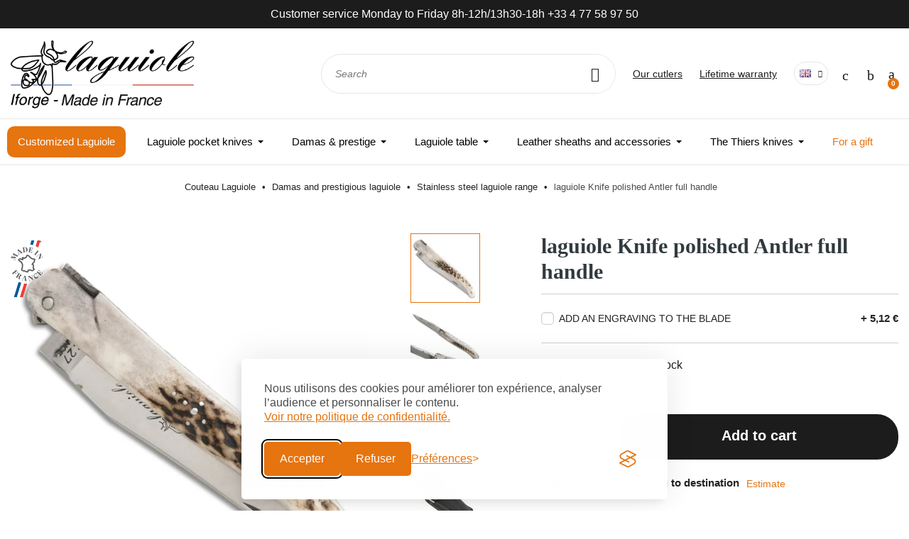

--- FILE ---
content_type: text/html; charset=utf-8
request_url: https://www.couteau-laguiole.com/en/stainless-steel-laguiole-range-/777-laguiole-knife-polished-stag-full-handle-3700737703799.html
body_size: 78701
content:
<!doctype html>
<html lang="en-EN">

  <head>
    
      
  <meta charset="utf-8">


  <meta http-equiv="x-ua-compatible" content="ie=edge">



  <title>laguiole knife with polished stag full handle and forged bee Iforge</title>
  <script data-keepinline="true">
    var cdcGtmApi = '//www.couteau-laguiole.com/en/module/cdc_googletagmanager/async';
    var ajaxShippingEvent = 1;
    var ajaxPaymentEvent = 1;

/* datalayer */
dataLayer = window.dataLayer || [];
    let cdcDatalayer = {"event":"view_item","pageCategory":"product","ecommerce":{"currency":"EUR","value":"169","items":[{"item_id":"777","item_name":"laguiole Knife polished Antler full handle","item_reference":"LTE12116PLMAN","item_brand":"laguiole","item_category":"6","item_category2":"26","price":"169","price_tax_exc":"140.83","price_tax_inc":"169","quantity":1,"google_business_vertical":"retail"}]},"google_tag_params":{"ecomm_pagetype":"product","ecomm_prodid":"777","ecomm_totalvalue":169,"ecomm_totalvalue_tax_exc":140.83,"ecomm_category":"26"},"userLogged":0,"userId":"guest_598097"};
    dataLayer.push(cdcDatalayer);

/* call to GTM Tag */
(function(w,d,s,l,i){w[l]=w[l]||[];w[l].push({'gtm.start':
new Date().getTime(),event:'gtm.js'});var f=d.getElementsByTagName(s)[0],
j=d.createElement(s),dl=l!='dataLayer'?'&l='+l:'';j.async=true;j.src=
'https://www.googletagmanager.com/gtm.js?id='+i+dl;f.parentNode.insertBefore(j,f);
})(window,document,'script','dataLayer','GTM-MJCJ8VL');

/* async call to avoid cache system for dynamic data */
dataLayer.push({
  'event': 'datalayer_ready'
});
</script>
  
    
  
  <meta name="description" content="laguiole knife polished stag full handle - stainless steel  laguiole range  - laguiole Iforge Knives">
  <meta name="keywords" content="laguiole,couteau france,couteau laguiole,couteau laguiole plein manche bois de cerf - collection laguiole inox">
  

      <link rel="canonical" href="https://www.couteau-laguiole.com/en/stainless-steel-laguiole-range-/777-laguiole-knife-polished-stag-full-handle-3700737703799.html">
      
          <link rel="alternate" href="https://www.couteau-laguiole.com/fr/collection-laguiole-inox/777-couteau-laguiole-plein-manche-bois-de-cerf-3700737703799.html" hreflang="fr">
          <link rel="alternate" href="https://www.couteau-laguiole.com/en/stainless-steel-laguiole-range-/777-laguiole-knife-polished-stag-full-handle-3700737703799.html" hreflang="en">
      

  
    <script type="application/ld+json">
  {
    "@context": "https://schema.org",
    "@type": "Organization",
    "name" : "Couteau laguiole Iforge",
    "url" : "https://www.couteau-laguiole.com/en/"
         ,"logo": {
        "@type": "ImageObject",
        "url":"https://www.couteau-laguiole.com/img/logo-1750061745.webp"
      }
      }
</script>

<script type="application/ld+json">
  {
    "@context": "https://schema.org",
    "@type": "WebPage",
    "isPartOf": {
      "@type": "WebSite",
      "url":  "https://www.couteau-laguiole.com/en/",
      "name": "Couteau laguiole Iforge"
    },
    "name": "laguiole knife with polished stag full handle and forged bee Iforge",
    "url":  "https://www.couteau-laguiole.com/en/stainless-steel-laguiole-range-/777-laguiole-knife-polished-stag-full-handle-3700737703799.html"
  }
</script>


  <script type="application/ld+json">
    {
      "@context": "https://schema.org",
      "@type": "BreadcrumbList",
      "itemListElement": [
                  {
            "@type": "ListItem",
            "position": 1,
            "name": "Home",
            "item": "https://www.couteau-laguiole.com/en/"
          },                  {
            "@type": "ListItem",
            "position": 2,
            "name": "Damas and prestigious laguiole",
            "item": "https://www.couteau-laguiole.com/en/6-knife-damas-collection"
          },                  {
            "@type": "ListItem",
            "position": 3,
            "name": "Stainless steel  laguiole range",
            "item": "https://www.couteau-laguiole.com/en/26-stainless-steel-laguiole-range-"
          },                  {
            "@type": "ListItem",
            "position": 4,
            "name": "laguiole Knife polished Antler full handle",
            "item": "https://www.couteau-laguiole.com/en/stainless-steel-laguiole-range-/777-laguiole-knife-polished-stag-full-handle-3700737703799.html"
          }              ]
    }
  </script>
  

  
  <script type="application/ld+json">
{
	"@context": "https://schema.org/",
	"@type": "Product",
	"name": "laguiole Knife polished Antler full handle",
	"description": "laguiole knife polished stag full handle - stainless steel  laguiole range  - laguiole Iforge Knives",
	"category": "Stainless steel  laguiole range",
	"image" :"https://www.couteau-laguiole.com/16788-home_default/laguiole-knife-polished-stag-full-handle.webp",
	"sku": "LTE12116PLMAN",
	"mpn": "LTE12116PLMAN",
	"gtin13": "3700737703799",
	"brand": {
		"@type": "Brand",
		"name": "laguiole"
	},
	"weight": {
			"@context": "https://schema.org",
			"@type": "QuantitativeValue",
			"value": "0.160000",
			"unitCode": "kg"
	},
	"offers": {
		"@type": "Offer",
		"priceCurrency": "EUR",
		"name": "laguiole Knife polished Antler full handle",
		"price": "169",
		"url": "https://www.couteau-laguiole.com/en/stainless-steel-laguiole-range-/777-laguiole-knife-polished-stag-full-handle-3700737703799.html",
		"priceValidUntil": "2026-02-06",
			"image": ["https://www.couteau-laguiole.com/16788-large_default/laguiole-knife-polished-stag-full-handle.webp","https://www.couteau-laguiole.com/16789-large_default/laguiole-knife-polished-stag-full-handle.webp","https://www.couteau-laguiole.com/16790-large_default/laguiole-knife-polished-stag-full-handle.webp","https://www.couteau-laguiole.com/4865-large_default/laguiole-knife-polished-stag-full-handle.webp","https://www.couteau-laguiole.com/16740-large_default/laguiole-knife-polished-stag-full-handle.webp"],
			"sku": "LTE12116PLMAN",
		"mpn": "LTE12116PLMAN",
			"gtin13": "3700737703799",
				"availability": "https://schema.org/InStock",
		"seller": {
			"@type": "Organization",
			"name": "Couteau laguiole Iforge"
		}
	},
	"url": "https://www.couteau-laguiole.com/en/stainless-steel-laguiole-range-/777-laguiole-knife-polished-stag-full-handle-3700737703799.html"
}
</script>

  
    
  

  
    <meta property="og:title" content="laguiole knife with polished stag full handle and forged bee Iforge" />
    <meta property="og:description" content="laguiole knife polished stag full handle - stainless steel  laguiole range  - laguiole Iforge Knives" />
    <meta property="og:url" content="https://www.couteau-laguiole.com/en/stainless-steel-laguiole-range-/777-laguiole-knife-polished-stag-full-handle-3700737703799.html" />
    <meta property="og:site_name" content="Couteau laguiole Iforge" />
      
  <meta property="og:type" content="product">
      <meta property="og:image" content="https://www.couteau-laguiole.com/16788-large_default/laguiole-knife-polished-stag-full-handle.webp">
    <meta property="og:image:type" content="image/webp" />
  
      <meta property="product:pretax_price:amount" content="140.833333">
    <meta property="product:pretax_price:currency" content="EUR">
    <meta property="product:price:amount" content="169">
    <meta property="product:price:currency" content="EUR">
        <meta property="product:weight:value" content="0.160000">
    <meta property="product:weight:units" content="kg">
  



  <meta name="viewport" content="width=device-width, initial-scale=1">



  <link rel="icon" type="image/vnd.microsoft.icon" href="https://www.couteau-laguiole.com/img/favicon.ico?1750061745">
  <link rel="shortcut icon" type="image/x-icon" href="https://www.couteau-laguiole.com/img/favicon.ico?1750061745">



  



  	




  <script type="text/javascript" async >
        var ASSearchUrl = "https:\/\/www.couteau-laguiole.com\/en\/module\/pm_advancedsearch4\/advancedsearch4";
        var AdvancedEmailGuardData = {"meta":{"isGDPREnabled":true,"isLegacyOPCEnabled":false,"isLegacyMAModuleEnabled":false,"validationError":null},"settings":{"recaptcha":{"type":"v2_cbx","key":"6LdUtv0gAAAAAPtnY5T8OMZeKb_7jlPwDQ2dCKVl","forms":{"contact_us":{"size":"normal","align":"offset","offset":3},"contact_us_elementor":{"size":"normal","align":"left","offset":1}},"language":"shop","theme":"light","position":"bottomright","hidden":false,"deferred":false}},"context":{"ps":{"v17":true,"v17pc":true,"v17ch":true,"v16":false,"v161":false,"v15":false},"languageCode":"en","pageName":"product"},"trans":{"genericError":"An error occurred, please try again."}};
        var EstimateShippingCost = {"esc_dir":"\/modules\/estimateshippingcost\/","url_store":"http:\/\/www.couteau-laguiole.com\/","esc_static_token":"c6d0b843e87172b87ea9860c693385fb","countries":{"231":{"id_country":231,"id_lang":2,"name":"Afghanistan","id_zone":3,"id_currency":0,"iso_code":"AF","call_prefix":93,"active":1,"contains_states":0,"need_identification_number":0,"need_zip_code":0,"zip_code_format":"","display_tax_label":0,"country":"Afghanistan","zone":"Asia"},"244":{"id_country":244,"id_lang":2,"name":"\u00c5land Islands","id_zone":10,"id_currency":0,"iso_code":"AX","call_prefix":0,"active":1,"contains_states":0,"need_identification_number":0,"need_zip_code":1,"zip_code_format":"NNNNN","display_tax_label":0,"country":"\u00c5land Islands","zone":"Europe2D"},"230":{"id_country":230,"id_lang":2,"name":"Albania","id_zone":11,"id_currency":0,"iso_code":"AL","call_prefix":355,"active":1,"contains_states":0,"need_identification_number":0,"need_zip_code":1,"zip_code_format":"NNNN","display_tax_label":0,"country":"Albania","zone":"Europe2C"},"38":{"id_country":38,"id_lang":2,"name":"Algeria","id_zone":4,"id_currency":0,"iso_code":"DZ","call_prefix":213,"active":1,"contains_states":0,"need_identification_number":0,"need_zip_code":1,"zip_code_format":"NNNNN","display_tax_label":0,"country":"Algeria","zone":"Africa"},"39":{"id_country":39,"id_lang":2,"name":"American Samoa","id_zone":2,"id_currency":0,"iso_code":"AS","call_prefix":0,"active":1,"contains_states":0,"need_identification_number":0,"need_zip_code":1,"zip_code_format":"","display_tax_label":0,"country":"American Samoa","zone":"North America"},"40":{"id_country":40,"id_lang":2,"name":"Andorra","id_zone":9,"id_currency":0,"iso_code":"AD","call_prefix":376,"active":1,"contains_states":0,"need_identification_number":0,"need_zip_code":1,"zip_code_format":"CNNN","display_tax_label":0,"country":"Andorra","zone":"Europe1A"},"41":{"id_country":41,"id_lang":2,"name":"Angola","id_zone":4,"id_currency":0,"iso_code":"AO","call_prefix":244,"active":1,"contains_states":0,"need_identification_number":0,"need_zip_code":0,"zip_code_format":"","display_tax_label":0,"country":"Angola","zone":"Africa"},"42":{"id_country":42,"id_lang":2,"name":"Anguilla","id_zone":8,"id_currency":0,"iso_code":"AI","call_prefix":0,"active":1,"contains_states":0,"need_identification_number":0,"need_zip_code":1,"zip_code_format":"","display_tax_label":0,"country":"Anguilla","zone":"Central America\/Antilla"},"232":{"id_country":232,"id_lang":2,"name":"Antarctica","id_zone":5,"id_currency":0,"iso_code":"AQ","call_prefix":0,"active":1,"contains_states":0,"need_identification_number":0,"need_zip_code":1,"zip_code_format":"","display_tax_label":0,"country":"Antarctica","zone":"Oceania"},"43":{"id_country":43,"id_lang":2,"name":"Antigua & Barbuda","id_zone":2,"id_currency":0,"iso_code":"AG","call_prefix":0,"active":1,"contains_states":0,"need_identification_number":0,"need_zip_code":1,"zip_code_format":"","display_tax_label":0,"country":"Antigua & Barbuda","zone":"North America"},"44":{"id_country":44,"id_lang":2,"name":"Argentina","id_zone":6,"id_currency":0,"iso_code":"AR","call_prefix":54,"active":1,"contains_states":1,"need_identification_number":0,"need_zip_code":1,"zip_code_format":"LNNNN","display_tax_label":0,"country":"Argentina","zone":"South America","states":[{"id_state":99,"id_country":44,"id_zone":6,"name":"Buenos Aires","iso_code":"B","tax_behavior":0,"active":1},{"id_state":100,"id_country":44,"id_zone":6,"name":"Catamarca","iso_code":"K","tax_behavior":0,"active":1},{"id_state":101,"id_country":44,"id_zone":6,"name":"Chaco","iso_code":"H","tax_behavior":0,"active":1},{"id_state":102,"id_country":44,"id_zone":6,"name":"Chubut","iso_code":"U","tax_behavior":0,"active":1},{"id_state":103,"id_country":44,"id_zone":6,"name":"Ciudad de Buenos Aires","iso_code":"C","tax_behavior":0,"active":1},{"id_state":104,"id_country":44,"id_zone":6,"name":"C\u00f3rdoba","iso_code":"X","tax_behavior":0,"active":1},{"id_state":105,"id_country":44,"id_zone":6,"name":"Corrientes","iso_code":"W","tax_behavior":0,"active":1},{"id_state":106,"id_country":44,"id_zone":6,"name":"Entre R\u00edos","iso_code":"E","tax_behavior":0,"active":1},{"id_state":107,"id_country":44,"id_zone":6,"name":"Formosa","iso_code":"P","tax_behavior":0,"active":1},{"id_state":108,"id_country":44,"id_zone":6,"name":"Jujuy","iso_code":"Y","tax_behavior":0,"active":1},{"id_state":109,"id_country":44,"id_zone":6,"name":"La Pampa","iso_code":"L","tax_behavior":0,"active":1},{"id_state":110,"id_country":44,"id_zone":6,"name":"La Rioja","iso_code":"F","tax_behavior":0,"active":1},{"id_state":111,"id_country":44,"id_zone":6,"name":"Mendoza","iso_code":"M","tax_behavior":0,"active":1},{"id_state":112,"id_country":44,"id_zone":6,"name":"Misiones","iso_code":"N","tax_behavior":0,"active":1},{"id_state":113,"id_country":44,"id_zone":6,"name":"Neuqu\u00e9n","iso_code":"Q","tax_behavior":0,"active":1},{"id_state":114,"id_country":44,"id_zone":6,"name":"R\u00edo Negro","iso_code":"R","tax_behavior":0,"active":1},{"id_state":115,"id_country":44,"id_zone":6,"name":"Salta","iso_code":"A","tax_behavior":0,"active":1},{"id_state":116,"id_country":44,"id_zone":6,"name":"San Juan","iso_code":"J","tax_behavior":0,"active":1},{"id_state":117,"id_country":44,"id_zone":6,"name":"San Luis","iso_code":"D","tax_behavior":0,"active":1},{"id_state":118,"id_country":44,"id_zone":6,"name":"Santa Cruz","iso_code":"Z","tax_behavior":0,"active":1},{"id_state":119,"id_country":44,"id_zone":6,"name":"Santa Fe","iso_code":"S","tax_behavior":0,"active":1},{"id_state":120,"id_country":44,"id_zone":6,"name":"Santiago del Estero","iso_code":"G","tax_behavior":0,"active":1},{"id_state":121,"id_country":44,"id_zone":6,"name":"Tierra del Fuego","iso_code":"V","tax_behavior":0,"active":1},{"id_state":122,"id_country":44,"id_zone":6,"name":"Tucum\u00e1n","iso_code":"T","tax_behavior":0,"active":1}]},"45":{"id_country":45,"id_lang":2,"name":"Armenia","id_zone":3,"id_currency":0,"iso_code":"AM","call_prefix":374,"active":1,"contains_states":0,"need_identification_number":0,"need_zip_code":1,"zip_code_format":"NNNN","display_tax_label":0,"country":"Armenia","zone":"Asia"},"46":{"id_country":46,"id_lang":2,"name":"Aruba","id_zone":8,"id_currency":0,"iso_code":"AW","call_prefix":297,"active":1,"contains_states":0,"need_identification_number":0,"need_zip_code":1,"zip_code_format":"","display_tax_label":0,"country":"Aruba","zone":"Central America\/Antilla"},"24":{"id_country":24,"id_lang":2,"name":"Australia","id_zone":5,"id_currency":0,"iso_code":"AU","call_prefix":61,"active":1,"contains_states":0,"need_identification_number":0,"need_zip_code":1,"zip_code_format":"NNNN","display_tax_label":0,"country":"Australia","zone":"Oceania"},"2":{"id_country":2,"id_lang":2,"name":"Austria","id_zone":9,"id_currency":0,"iso_code":"AT","call_prefix":43,"active":1,"contains_states":0,"need_identification_number":0,"need_zip_code":1,"zip_code_format":"NNNN","display_tax_label":0,"country":"Austria","zone":"Europe1A"},"47":{"id_country":47,"id_lang":2,"name":"Azerbaijan","id_zone":3,"id_currency":0,"iso_code":"AZ","call_prefix":994,"active":1,"contains_states":0,"need_identification_number":0,"need_zip_code":1,"zip_code_format":"CNNNN","display_tax_label":0,"country":"Azerbaijan","zone":"Asia"},"48":{"id_country":48,"id_lang":2,"name":"Bahamas","id_zone":2,"id_currency":0,"iso_code":"BS","call_prefix":0,"active":1,"contains_states":0,"need_identification_number":0,"need_zip_code":1,"zip_code_format":"","display_tax_label":0,"country":"Bahamas","zone":"North America"},"49":{"id_country":49,"id_lang":2,"name":"Bahrain","id_zone":3,"id_currency":0,"iso_code":"BH","call_prefix":973,"active":1,"contains_states":0,"need_identification_number":0,"need_zip_code":1,"zip_code_format":"","display_tax_label":0,"country":"Bahrain","zone":"Asia"},"50":{"id_country":50,"id_lang":2,"name":"Bangladesh","id_zone":3,"id_currency":0,"iso_code":"BD","call_prefix":880,"active":1,"contains_states":0,"need_identification_number":0,"need_zip_code":1,"zip_code_format":"NNNN","display_tax_label":0,"country":"Bangladesh","zone":"Asia"},"51":{"id_country":51,"id_lang":2,"name":"Barbados","id_zone":2,"id_currency":0,"iso_code":"BB","call_prefix":0,"active":1,"contains_states":0,"need_identification_number":0,"need_zip_code":1,"zip_code_format":"CNNNNN","display_tax_label":0,"country":"Barbados","zone":"North America"},"52":{"id_country":52,"id_lang":2,"name":"Belarus","id_zone":12,"id_currency":0,"iso_code":"BY","call_prefix":0,"active":1,"contains_states":0,"need_identification_number":0,"need_zip_code":1,"zip_code_format":"NNNNNN","display_tax_label":0,"country":"Belarus","zone":"Europe2B"},"3":{"id_country":3,"id_lang":2,"name":"Belgium","id_zone":9,"id_currency":0,"iso_code":"BE","call_prefix":32,"active":1,"contains_states":0,"need_identification_number":0,"need_zip_code":1,"zip_code_format":"NNNN","display_tax_label":0,"country":"Belgium","zone":"Europe1A"},"53":{"id_country":53,"id_lang":2,"name":"Belize","id_zone":8,"id_currency":0,"iso_code":"BZ","call_prefix":501,"active":1,"contains_states":0,"need_identification_number":0,"need_zip_code":0,"zip_code_format":"","display_tax_label":0,"country":"Belize","zone":"Central America\/Antilla"},"54":{"id_country":54,"id_lang":2,"name":"Benin","id_zone":4,"id_currency":0,"iso_code":"BJ","call_prefix":229,"active":1,"contains_states":0,"need_identification_number":0,"need_zip_code":0,"zip_code_format":"","display_tax_label":0,"country":"Benin","zone":"Africa"},"55":{"id_country":55,"id_lang":2,"name":"Bermuda","id_zone":2,"id_currency":0,"iso_code":"BM","call_prefix":0,"active":1,"contains_states":0,"need_identification_number":0,"need_zip_code":1,"zip_code_format":"","display_tax_label":0,"country":"Bermuda","zone":"North America"},"56":{"id_country":56,"id_lang":2,"name":"Bhutan","id_zone":3,"id_currency":0,"iso_code":"BT","call_prefix":975,"active":1,"contains_states":0,"need_identification_number":0,"need_zip_code":1,"zip_code_format":"","display_tax_label":0,"country":"Bhutan","zone":"Asia"},"34":{"id_country":34,"id_lang":2,"name":"Bolivia","id_zone":6,"id_currency":0,"iso_code":"BO","call_prefix":591,"active":1,"contains_states":0,"need_identification_number":0,"need_zip_code":1,"zip_code_format":"","display_tax_label":0,"country":"Bolivia","zone":"South America"},"233":{"id_country":233,"id_lang":2,"name":"Bosnia & Herzegovina","id_zone":11,"id_currency":0,"iso_code":"BA","call_prefix":387,"active":1,"contains_states":0,"need_identification_number":0,"need_zip_code":1,"zip_code_format":"","display_tax_label":0,"country":"Bosnia & Herzegovina","zone":"Europe2C"},"57":{"id_country":57,"id_lang":2,"name":"Botswana","id_zone":4,"id_currency":0,"iso_code":"BW","call_prefix":267,"active":1,"contains_states":0,"need_identification_number":0,"need_zip_code":1,"zip_code_format":"","display_tax_label":0,"country":"Botswana","zone":"Africa"},"234":{"id_country":234,"id_lang":2,"name":"Bouvet Island","id_zone":5,"id_currency":0,"iso_code":"BV","call_prefix":0,"active":1,"contains_states":0,"need_identification_number":0,"need_zip_code":1,"zip_code_format":"","display_tax_label":0,"country":"Bouvet Island","zone":"Oceania"},"58":{"id_country":58,"id_lang":2,"name":"Brazil","id_zone":6,"id_currency":0,"iso_code":"BR","call_prefix":55,"active":1,"contains_states":0,"need_identification_number":0,"need_zip_code":1,"zip_code_format":"NNNNN-NNN","display_tax_label":0,"country":"Brazil","zone":"South America"},"235":{"id_country":235,"id_lang":2,"name":"British Indian Ocean Territory","id_zone":5,"id_currency":0,"iso_code":"IO","call_prefix":0,"active":1,"contains_states":0,"need_identification_number":0,"need_zip_code":1,"zip_code_format":"LLLL NLL","display_tax_label":0,"country":"British Indian Ocean Territory","zone":"Oceania"},"223":{"id_country":223,"id_lang":2,"name":"British Virgin Islands","id_zone":2,"id_currency":0,"iso_code":"VG","call_prefix":0,"active":1,"contains_states":0,"need_identification_number":0,"need_zip_code":1,"zip_code_format":"CNNNN","display_tax_label":0,"country":"British Virgin Islands","zone":"North America"},"59":{"id_country":59,"id_lang":2,"name":"Brunei","id_zone":3,"id_currency":0,"iso_code":"BN","call_prefix":673,"active":1,"contains_states":0,"need_identification_number":0,"need_zip_code":1,"zip_code_format":"LLNNNN","display_tax_label":0,"country":"Brunei","zone":"Asia"},"236":{"id_country":236,"id_lang":2,"name":"Bulgaria","id_zone":12,"id_currency":0,"iso_code":"BG","call_prefix":359,"active":1,"contains_states":0,"need_identification_number":0,"need_zip_code":1,"zip_code_format":"NNNN","display_tax_label":0,"country":"Bulgaria","zone":"Europe2B"},"60":{"id_country":60,"id_lang":2,"name":"Burkina Faso","id_zone":4,"id_currency":0,"iso_code":"BF","call_prefix":226,"active":1,"contains_states":0,"need_identification_number":0,"need_zip_code":1,"zip_code_format":"","display_tax_label":0,"country":"Burkina Faso","zone":"Africa"},"62":{"id_country":62,"id_lang":2,"name":"Burundi","id_zone":4,"id_currency":0,"iso_code":"BI","call_prefix":257,"active":1,"contains_states":0,"need_identification_number":0,"need_zip_code":1,"zip_code_format":"","display_tax_label":0,"country":"Burundi","zone":"Africa"},"63":{"id_country":63,"id_lang":2,"name":"Cambodia","id_zone":3,"id_currency":0,"iso_code":"KH","call_prefix":855,"active":1,"contains_states":0,"need_identification_number":0,"need_zip_code":1,"zip_code_format":"NNNNN","display_tax_label":0,"country":"Cambodia","zone":"Asia"},"64":{"id_country":64,"id_lang":2,"name":"Cameroon","id_zone":4,"id_currency":0,"iso_code":"CM","call_prefix":237,"active":1,"contains_states":0,"need_identification_number":0,"need_zip_code":1,"zip_code_format":"","display_tax_label":0,"country":"Cameroon","zone":"Africa"},"4":{"id_country":4,"id_lang":2,"name":"Canada","id_zone":2,"id_currency":0,"iso_code":"CA","call_prefix":1,"active":1,"contains_states":1,"need_identification_number":0,"need_zip_code":1,"zip_code_format":"LNL NLN","display_tax_label":0,"country":"Canada","zone":"North America","states":[{"id_state":89,"id_country":4,"id_zone":2,"name":"Alberta","iso_code":"AB","tax_behavior":0,"active":1},{"id_state":88,"id_country":4,"id_zone":2,"name":"British Columbia","iso_code":"BC","tax_behavior":0,"active":1},{"id_state":90,"id_country":4,"id_zone":2,"name":"Manitoba","iso_code":"MB","tax_behavior":0,"active":1},{"id_state":93,"id_country":4,"id_zone":2,"name":"New Brunswick","iso_code":"NB","tax_behavior":0,"active":1},{"id_state":94,"id_country":4,"id_zone":2,"name":"Newfoundland and Labrador","iso_code":"NL","tax_behavior":0,"active":1},{"id_state":96,"id_country":4,"id_zone":2,"name":"Northwest Territories","iso_code":"NT","tax_behavior":0,"active":1},{"id_state":92,"id_country":4,"id_zone":2,"name":"Nova Scotia","iso_code":"NS","tax_behavior":0,"active":1},{"id_state":98,"id_country":4,"id_zone":2,"name":"Nunavut","iso_code":"NU","tax_behavior":0,"active":1},{"id_state":86,"id_country":4,"id_zone":2,"name":"Ontario","iso_code":"ON","tax_behavior":0,"active":1},{"id_state":95,"id_country":4,"id_zone":2,"name":"Prince Edward Island","iso_code":"PE","tax_behavior":0,"active":1},{"id_state":87,"id_country":4,"id_zone":2,"name":"Quebec","iso_code":"QC","tax_behavior":0,"active":1},{"id_state":91,"id_country":4,"id_zone":2,"name":"Saskatchewan","iso_code":"SK","tax_behavior":0,"active":1},{"id_state":97,"id_country":4,"id_zone":2,"name":"Yukon","iso_code":"YT","tax_behavior":0,"active":1}]},"65":{"id_country":65,"id_lang":2,"name":"Cape Verde","id_zone":4,"id_currency":0,"iso_code":"CV","call_prefix":238,"active":1,"contains_states":0,"need_identification_number":0,"need_zip_code":1,"zip_code_format":"NNNN","display_tax_label":0,"country":"Cape Verde","zone":"Africa"},"237":{"id_country":237,"id_lang":2,"name":"Cayman Islands","id_zone":8,"id_currency":0,"iso_code":"KY","call_prefix":0,"active":1,"contains_states":0,"need_identification_number":0,"need_zip_code":1,"zip_code_format":"","display_tax_label":0,"country":"Cayman Islands","zone":"Central America\/Antilla"},"66":{"id_country":66,"id_lang":2,"name":"Central African Republic","id_zone":4,"id_currency":0,"iso_code":"CF","call_prefix":236,"active":1,"contains_states":0,"need_identification_number":0,"need_zip_code":1,"zip_code_format":"","display_tax_label":0,"country":"Central African Republic","zone":"Africa"},"67":{"id_country":67,"id_lang":2,"name":"Chad","id_zone":4,"id_currency":0,"iso_code":"TD","call_prefix":235,"active":1,"contains_states":0,"need_identification_number":0,"need_zip_code":1,"zip_code_format":"","display_tax_label":0,"country":"Chad","zone":"Africa"},"68":{"id_country":68,"id_lang":2,"name":"Chile","id_zone":6,"id_currency":0,"iso_code":"CL","call_prefix":56,"active":1,"contains_states":0,"need_identification_number":0,"need_zip_code":1,"zip_code_format":"NNN-NNNN","display_tax_label":0,"country":"Chile","zone":"South America"},"5":{"id_country":5,"id_lang":2,"name":"China","id_zone":3,"id_currency":0,"iso_code":"CN","call_prefix":86,"active":1,"contains_states":0,"need_identification_number":0,"need_zip_code":1,"zip_code_format":"NNNNNN","display_tax_label":0,"country":"China","zone":"Asia"},"238":{"id_country":238,"id_lang":2,"name":"Christmas Island","id_zone":3,"id_currency":0,"iso_code":"CX","call_prefix":0,"active":1,"contains_states":0,"need_identification_number":0,"need_zip_code":1,"zip_code_format":"","display_tax_label":0,"country":"Christmas Island","zone":"Asia"},"239":{"id_country":239,"id_lang":2,"name":"Cocos (Keeling) Islands","id_zone":3,"id_currency":0,"iso_code":"CC","call_prefix":0,"active":1,"contains_states":0,"need_identification_number":0,"need_zip_code":1,"zip_code_format":"","display_tax_label":0,"country":"Cocos (Keeling) Islands","zone":"Asia"},"69":{"id_country":69,"id_lang":2,"name":"Colombia","id_zone":6,"id_currency":0,"iso_code":"CO","call_prefix":57,"active":1,"contains_states":0,"need_identification_number":0,"need_zip_code":1,"zip_code_format":"NNNNNN","display_tax_label":0,"country":"Colombia","zone":"South America"},"70":{"id_country":70,"id_lang":2,"name":"Comoros","id_zone":4,"id_currency":0,"iso_code":"KM","call_prefix":269,"active":1,"contains_states":0,"need_identification_number":0,"need_zip_code":1,"zip_code_format":"","display_tax_label":0,"country":"Comoros","zone":"Africa"},"72":{"id_country":72,"id_lang":2,"name":"Congo - Brazzaville","id_zone":4,"id_currency":0,"iso_code":"CG","call_prefix":243,"active":1,"contains_states":0,"need_identification_number":0,"need_zip_code":1,"zip_code_format":"","display_tax_label":0,"country":"Congo - Brazzaville","zone":"Africa"},"71":{"id_country":71,"id_lang":2,"name":"Congo - Kinshasa","id_zone":4,"id_currency":0,"iso_code":"CD","call_prefix":242,"active":1,"contains_states":0,"need_identification_number":0,"need_zip_code":1,"zip_code_format":"","display_tax_label":0,"country":"Congo - Kinshasa","zone":"Africa"},"240":{"id_country":240,"id_lang":2,"name":"Cook Islands","id_zone":5,"id_currency":0,"iso_code":"CK","call_prefix":682,"active":1,"contains_states":0,"need_identification_number":0,"need_zip_code":1,"zip_code_format":"","display_tax_label":0,"country":"Cook Islands","zone":"Oceania"},"73":{"id_country":73,"id_lang":2,"name":"Costa Rica","id_zone":8,"id_currency":0,"iso_code":"CR","call_prefix":506,"active":1,"contains_states":0,"need_identification_number":0,"need_zip_code":1,"zip_code_format":"NNNNN","display_tax_label":0,"country":"Costa Rica","zone":"Central America\/Antilla"},"32":{"id_country":32,"id_lang":2,"name":"C\u00f4te d\u2019Ivoire","id_zone":4,"id_currency":0,"iso_code":"CI","call_prefix":225,"active":1,"contains_states":0,"need_identification_number":0,"need_zip_code":1,"zip_code_format":"","display_tax_label":0,"country":"C\u00f4te d\u2019Ivoire","zone":"Africa"},"74":{"id_country":74,"id_lang":2,"name":"Croatia","id_zone":12,"id_currency":0,"iso_code":"HR","call_prefix":385,"active":1,"contains_states":0,"need_identification_number":0,"need_zip_code":1,"zip_code_format":"NNNNN","display_tax_label":0,"country":"Croatia","zone":"Europe2B"},"75":{"id_country":75,"id_lang":2,"name":"Cuba","id_zone":8,"id_currency":0,"iso_code":"CU","call_prefix":53,"active":1,"contains_states":0,"need_identification_number":0,"need_zip_code":1,"zip_code_format":"","display_tax_label":0,"country":"Cuba","zone":"Central America\/Antilla"},"76":{"id_country":76,"id_lang":2,"name":"Cyprus","id_zone":12,"id_currency":0,"iso_code":"CY","call_prefix":357,"active":1,"contains_states":0,"need_identification_number":0,"need_zip_code":1,"zip_code_format":"NNNN","display_tax_label":0,"country":"Cyprus","zone":"Europe2B"},"16":{"id_country":16,"id_lang":2,"name":"Czechia","id_zone":13,"id_currency":0,"iso_code":"CZ","call_prefix":420,"active":1,"contains_states":0,"need_identification_number":0,"need_zip_code":1,"zip_code_format":"NNN NN","display_tax_label":0,"country":"Czechia","zone":"Europe2A"},"20":{"id_country":20,"id_lang":2,"name":"Denmark","id_zone":9,"id_currency":0,"iso_code":"DK","call_prefix":45,"active":1,"contains_states":0,"need_identification_number":0,"need_zip_code":1,"zip_code_format":"NNNN","display_tax_label":0,"country":"Denmark","zone":"Europe1A"},"77":{"id_country":77,"id_lang":2,"name":"Djibouti","id_zone":4,"id_currency":0,"iso_code":"DJ","call_prefix":253,"active":1,"contains_states":0,"need_identification_number":0,"need_zip_code":1,"zip_code_format":"","display_tax_label":0,"country":"Djibouti","zone":"Africa"},"78":{"id_country":78,"id_lang":2,"name":"Dominica","id_zone":8,"id_currency":0,"iso_code":"DM","call_prefix":0,"active":1,"contains_states":0,"need_identification_number":0,"need_zip_code":1,"zip_code_format":"","display_tax_label":0,"country":"Dominica","zone":"Central America\/Antilla"},"79":{"id_country":79,"id_lang":2,"name":"Dominican Republic","id_zone":8,"id_currency":0,"iso_code":"DO","call_prefix":0,"active":1,"contains_states":0,"need_identification_number":0,"need_zip_code":1,"zip_code_format":"","display_tax_label":0,"country":"Dominican Republic","zone":"Central America\/Antilla"},"81":{"id_country":81,"id_lang":2,"name":"Ecuador","id_zone":6,"id_currency":0,"iso_code":"EC","call_prefix":593,"active":1,"contains_states":0,"need_identification_number":0,"need_zip_code":1,"zip_code_format":"CNNNNNN","display_tax_label":0,"country":"Ecuador","zone":"South America"},"82":{"id_country":82,"id_lang":2,"name":"Egypt","id_zone":4,"id_currency":0,"iso_code":"EG","call_prefix":20,"active":1,"contains_states":0,"need_identification_number":0,"need_zip_code":0,"zip_code_format":"","display_tax_label":0,"country":"Egypt","zone":"Africa"},"83":{"id_country":83,"id_lang":2,"name":"El Salvador","id_zone":8,"id_currency":0,"iso_code":"SV","call_prefix":503,"active":1,"contains_states":0,"need_identification_number":0,"need_zip_code":1,"zip_code_format":"","display_tax_label":0,"country":"El Salvador","zone":"Central America\/Antilla"},"84":{"id_country":84,"id_lang":2,"name":"Equatorial Guinea","id_zone":4,"id_currency":0,"iso_code":"GQ","call_prefix":240,"active":1,"contains_states":0,"need_identification_number":0,"need_zip_code":1,"zip_code_format":"","display_tax_label":0,"country":"Equatorial Guinea","zone":"Africa"},"85":{"id_country":85,"id_lang":2,"name":"Eritrea","id_zone":4,"id_currency":0,"iso_code":"ER","call_prefix":291,"active":1,"contains_states":0,"need_identification_number":0,"need_zip_code":1,"zip_code_format":"","display_tax_label":0,"country":"Eritrea","zone":"Africa"},"86":{"id_country":86,"id_lang":2,"name":"Estonia","id_zone":12,"id_currency":0,"iso_code":"EE","call_prefix":372,"active":1,"contains_states":0,"need_identification_number":0,"need_zip_code":1,"zip_code_format":"NNNNN","display_tax_label":0,"country":"Estonia","zone":"Europe2B"},"201":{"id_country":201,"id_lang":2,"name":"Eswatini","id_zone":4,"id_currency":0,"iso_code":"SZ","call_prefix":268,"active":1,"contains_states":0,"need_identification_number":0,"need_zip_code":1,"zip_code_format":"","display_tax_label":0,"country":"Eswatini","zone":"Africa"},"87":{"id_country":87,"id_lang":2,"name":"Ethiopia","id_zone":4,"id_currency":0,"iso_code":"ET","call_prefix":251,"active":1,"contains_states":0,"need_identification_number":0,"need_zip_code":1,"zip_code_format":"","display_tax_label":0,"country":"Ethiopia","zone":"Africa"},"88":{"id_country":88,"id_lang":2,"name":"Falkland Islands","id_zone":8,"id_currency":0,"iso_code":"FK","call_prefix":0,"active":1,"contains_states":0,"need_identification_number":0,"need_zip_code":1,"zip_code_format":"LLLL NLL","display_tax_label":0,"country":"Falkland Islands","zone":"Central America\/Antilla"},"89":{"id_country":89,"id_lang":2,"name":"Faroe Islands","id_zone":12,"id_currency":0,"iso_code":"FO","call_prefix":298,"active":1,"contains_states":0,"need_identification_number":0,"need_zip_code":1,"zip_code_format":"","display_tax_label":0,"country":"Faroe Islands","zone":"Europe2B"},"90":{"id_country":90,"id_lang":2,"name":"Fiji","id_zone":5,"id_currency":0,"iso_code":"FJ","call_prefix":679,"active":1,"contains_states":0,"need_identification_number":0,"need_zip_code":1,"zip_code_format":"","display_tax_label":0,"country":"Fiji","zone":"Oceania"},"7":{"id_country":7,"id_lang":2,"name":"Finland","id_zone":13,"id_currency":0,"iso_code":"FI","call_prefix":358,"active":1,"contains_states":0,"need_identification_number":0,"need_zip_code":1,"zip_code_format":"NNNNN","display_tax_label":0,"country":"Finland","zone":"Europe2A"},"8":{"id_country":8,"id_lang":2,"name":"France","id_zone":15,"id_currency":0,"iso_code":"FR","call_prefix":33,"active":1,"contains_states":0,"need_identification_number":0,"need_zip_code":1,"zip_code_format":"NNNNN","display_tax_label":1,"country":"France","zone":"France"},"241":{"id_country":241,"id_lang":2,"name":"French Guiana","id_zone":6,"id_currency":0,"iso_code":"GF","call_prefix":594,"active":1,"contains_states":0,"need_identification_number":0,"need_zip_code":1,"zip_code_format":"","display_tax_label":0,"country":"French Guiana","zone":"South America"},"242":{"id_country":242,"id_lang":2,"name":"French Polynesia","id_zone":5,"id_currency":0,"iso_code":"PF","call_prefix":689,"active":1,"contains_states":0,"need_identification_number":0,"need_zip_code":1,"zip_code_format":"","display_tax_label":0,"country":"French Polynesia","zone":"Oceania"},"243":{"id_country":243,"id_lang":2,"name":"French Southern Territories","id_zone":5,"id_currency":0,"iso_code":"TF","call_prefix":0,"active":1,"contains_states":0,"need_identification_number":0,"need_zip_code":1,"zip_code_format":"","display_tax_label":0,"country":"French Southern Territories","zone":"Oceania"},"91":{"id_country":91,"id_lang":2,"name":"Gabon","id_zone":4,"id_currency":0,"iso_code":"GA","call_prefix":241,"active":1,"contains_states":0,"need_identification_number":0,"need_zip_code":1,"zip_code_format":"","display_tax_label":0,"country":"Gabon","zone":"Africa"},"92":{"id_country":92,"id_lang":2,"name":"Gambia","id_zone":4,"id_currency":0,"iso_code":"GM","call_prefix":220,"active":1,"contains_states":0,"need_identification_number":0,"need_zip_code":1,"zip_code_format":"","display_tax_label":0,"country":"Gambia","zone":"Africa"},"93":{"id_country":93,"id_lang":2,"name":"Georgia","id_zone":3,"id_currency":0,"iso_code":"GE","call_prefix":995,"active":1,"contains_states":0,"need_identification_number":0,"need_zip_code":1,"zip_code_format":"NNNN","display_tax_label":0,"country":"Georgia","zone":"Asia"},"1":{"id_country":1,"id_lang":2,"name":"Germany","id_zone":9,"id_currency":0,"iso_code":"DE","call_prefix":49,"active":1,"contains_states":0,"need_identification_number":0,"need_zip_code":1,"zip_code_format":"NNNNN","display_tax_label":0,"country":"Germany","zone":"Europe1A"},"94":{"id_country":94,"id_lang":2,"name":"Ghana","id_zone":4,"id_currency":0,"iso_code":"GH","call_prefix":233,"active":1,"contains_states":0,"need_identification_number":0,"need_zip_code":1,"zip_code_format":"","display_tax_label":0,"country":"Ghana","zone":"Africa"},"97":{"id_country":97,"id_lang":2,"name":"Gibraltar","id_zone":12,"id_currency":0,"iso_code":"GI","call_prefix":350,"active":1,"contains_states":0,"need_identification_number":0,"need_zip_code":1,"zip_code_format":"","display_tax_label":0,"country":"Gibraltar","zone":"Europe2B"},"9":{"id_country":9,"id_lang":2,"name":"Greece","id_zone":13,"id_currency":0,"iso_code":"GR","call_prefix":30,"active":1,"contains_states":0,"need_identification_number":0,"need_zip_code":1,"zip_code_format":"NNNNN","display_tax_label":0,"country":"Greece","zone":"Europe2A"},"96":{"id_country":96,"id_lang":2,"name":"Greenland","id_zone":12,"id_currency":0,"iso_code":"GL","call_prefix":299,"active":1,"contains_states":0,"need_identification_number":0,"need_zip_code":1,"zip_code_format":"","display_tax_label":0,"country":"Greenland","zone":"Europe2B"},"95":{"id_country":95,"id_lang":2,"name":"Grenada","id_zone":8,"id_currency":0,"iso_code":"GD","call_prefix":0,"active":1,"contains_states":0,"need_identification_number":0,"need_zip_code":1,"zip_code_format":"","display_tax_label":0,"country":"Grenada","zone":"Central America\/Antilla"},"98":{"id_country":98,"id_lang":2,"name":"Guadeloupe","id_zone":8,"id_currency":0,"iso_code":"GP","call_prefix":590,"active":1,"contains_states":0,"need_identification_number":0,"need_zip_code":1,"zip_code_format":"","display_tax_label":0,"country":"Guadeloupe","zone":"Central America\/Antilla"},"99":{"id_country":99,"id_lang":2,"name":"Guam","id_zone":5,"id_currency":0,"iso_code":"GU","call_prefix":0,"active":1,"contains_states":0,"need_identification_number":0,"need_zip_code":1,"zip_code_format":"","display_tax_label":0,"country":"Guam","zone":"Oceania"},"100":{"id_country":100,"id_lang":2,"name":"Guatemala","id_zone":8,"id_currency":0,"iso_code":"GT","call_prefix":502,"active":1,"contains_states":0,"need_identification_number":0,"need_zip_code":1,"zip_code_format":"","display_tax_label":0,"country":"Guatemala","zone":"Central America\/Antilla"},"101":{"id_country":101,"id_lang":2,"name":"Guernsey","id_zone":12,"id_currency":0,"iso_code":"GG","call_prefix":0,"active":1,"contains_states":0,"need_identification_number":0,"need_zip_code":1,"zip_code_format":"LLN NLL","display_tax_label":0,"country":"Guernsey","zone":"Europe2B"},"102":{"id_country":102,"id_lang":2,"name":"Guinea","id_zone":4,"id_currency":0,"iso_code":"GN","call_prefix":224,"active":1,"contains_states":0,"need_identification_number":0,"need_zip_code":1,"zip_code_format":"","display_tax_label":0,"country":"Guinea","zone":"Africa"},"103":{"id_country":103,"id_lang":2,"name":"Guinea-Bissau","id_zone":4,"id_currency":0,"iso_code":"GW","call_prefix":245,"active":1,"contains_states":0,"need_identification_number":0,"need_zip_code":1,"zip_code_format":"","display_tax_label":0,"country":"Guinea-Bissau","zone":"Africa"},"104":{"id_country":104,"id_lang":2,"name":"Guyana","id_zone":6,"id_currency":0,"iso_code":"GY","call_prefix":592,"active":1,"contains_states":0,"need_identification_number":0,"need_zip_code":1,"zip_code_format":"","display_tax_label":0,"country":"Guyana","zone":"South America"},"105":{"id_country":105,"id_lang":2,"name":"Haiti","id_zone":8,"id_currency":0,"iso_code":"HT","call_prefix":509,"active":1,"contains_states":0,"need_identification_number":0,"need_zip_code":1,"zip_code_format":"","display_tax_label":0,"country":"Haiti","zone":"Central America\/Antilla"},"106":{"id_country":106,"id_lang":2,"name":"Heard & McDonald Islands","id_zone":5,"id_currency":0,"iso_code":"HM","call_prefix":0,"active":1,"contains_states":0,"need_identification_number":0,"need_zip_code":1,"zip_code_format":"","display_tax_label":0,"country":"Heard & McDonald Islands","zone":"Oceania"},"108":{"id_country":108,"id_lang":2,"name":"Honduras","id_zone":8,"id_currency":0,"iso_code":"HN","call_prefix":504,"active":1,"contains_states":0,"need_identification_number":0,"need_zip_code":1,"zip_code_format":"","display_tax_label":0,"country":"Honduras","zone":"Central America\/Antilla"},"22":{"id_country":22,"id_lang":2,"name":"Hong Kong SAR China","id_zone":3,"id_currency":0,"iso_code":"HK","call_prefix":852,"active":1,"contains_states":0,"need_identification_number":0,"need_zip_code":0,"zip_code_format":"","display_tax_label":0,"country":"Hong Kong SAR China","zone":"Asia"},"143":{"id_country":143,"id_lang":2,"name":"Hungary","id_zone":13,"id_currency":0,"iso_code":"HU","call_prefix":36,"active":1,"contains_states":0,"need_identification_number":0,"need_zip_code":1,"zip_code_format":"NNNN","display_tax_label":0,"country":"Hungary","zone":"Europe2A"},"109":{"id_country":109,"id_lang":2,"name":"Iceland","id_zone":12,"id_currency":0,"iso_code":"IS","call_prefix":354,"active":1,"contains_states":0,"need_identification_number":0,"need_zip_code":1,"zip_code_format":"NNN","display_tax_label":0,"country":"Iceland","zone":"Europe2B"},"110":{"id_country":110,"id_lang":2,"name":"India","id_zone":3,"id_currency":0,"iso_code":"IN","call_prefix":91,"active":1,"contains_states":0,"need_identification_number":0,"need_zip_code":1,"zip_code_format":"NNN NNN","display_tax_label":0,"country":"India","zone":"Asia"},"111":{"id_country":111,"id_lang":2,"name":"Indonesia","id_zone":3,"id_currency":0,"iso_code":"ID","call_prefix":62,"active":1,"contains_states":1,"need_identification_number":0,"need_zip_code":1,"zip_code_format":"NNNNN","display_tax_label":0,"country":"Indonesia","zone":"Asia","states":[{"id_state":233,"id_country":111,"id_zone":3,"name":"Aceh","iso_code":"AC","tax_behavior":0,"active":1},{"id_state":234,"id_country":111,"id_zone":3,"name":"Bali","iso_code":"BA","tax_behavior":0,"active":1},{"id_state":235,"id_country":111,"id_zone":3,"name":"Bangka","iso_code":"BB","tax_behavior":0,"active":1},{"id_state":236,"id_country":111,"id_zone":3,"name":"Banten","iso_code":"BT","tax_behavior":0,"active":1},{"id_state":237,"id_country":111,"id_zone":3,"name":"Bengkulu","iso_code":"BE","tax_behavior":0,"active":1},{"id_state":238,"id_country":111,"id_zone":3,"name":"Central Java","iso_code":"JT","tax_behavior":0,"active":1},{"id_state":239,"id_country":111,"id_zone":3,"name":"Central Kalimantan","iso_code":"KT","tax_behavior":0,"active":1},{"id_state":240,"id_country":111,"id_zone":3,"name":"Central Sulawesi","iso_code":"ST","tax_behavior":0,"active":1},{"id_state":241,"id_country":111,"id_zone":3,"name":"Coat of arms of East Java","iso_code":"JI","tax_behavior":0,"active":1},{"id_state":242,"id_country":111,"id_zone":3,"name":"East kalimantan","iso_code":"KI","tax_behavior":0,"active":1},{"id_state":243,"id_country":111,"id_zone":3,"name":"East Nusa Tenggara","iso_code":"NT","tax_behavior":0,"active":1},{"id_state":245,"id_country":111,"id_zone":3,"name":"Jakarta","iso_code":"JK","tax_behavior":0,"active":1},{"id_state":246,"id_country":111,"id_zone":3,"name":"Jambi","iso_code":"JA","tax_behavior":0,"active":1},{"id_state":244,"id_country":111,"id_zone":3,"name":"Lambang propinsi","iso_code":"GO","tax_behavior":0,"active":1},{"id_state":262,"id_country":111,"id_zone":3,"name":"Lambang Provinsi Papua Barat","iso_code":"PB","tax_behavior":0,"active":1},{"id_state":254,"id_country":111,"id_zone":3,"name":"Lambang Riau","iso_code":"KR","tax_behavior":0,"active":1},{"id_state":247,"id_country":111,"id_zone":3,"name":"Lampung","iso_code":"LA","tax_behavior":0,"active":1},{"id_state":248,"id_country":111,"id_zone":3,"name":"Maluku","iso_code":"MA","tax_behavior":0,"active":1},{"id_state":249,"id_country":111,"id_zone":3,"name":"North Maluku","iso_code":"MU","tax_behavior":0,"active":1},{"id_state":250,"id_country":111,"id_zone":3,"name":"North Sulawesi","iso_code":"SA","tax_behavior":0,"active":1},{"id_state":251,"id_country":111,"id_zone":3,"name":"North Sumatra","iso_code":"SU","tax_behavior":0,"active":1},{"id_state":252,"id_country":111,"id_zone":3,"name":"Papua","iso_code":"PA","tax_behavior":0,"active":1},{"id_state":253,"id_country":111,"id_zone":3,"name":"Riau","iso_code":"RI","tax_behavior":0,"active":1},{"id_state":256,"id_country":111,"id_zone":3,"name":"South Kalimantan","iso_code":"KS","tax_behavior":0,"active":1},{"id_state":257,"id_country":111,"id_zone":3,"name":"South Sulawesi","iso_code":"SN","tax_behavior":0,"active":1},{"id_state":258,"id_country":111,"id_zone":3,"name":"South Sumatra","iso_code":"SS","tax_behavior":0,"active":1},{"id_state":255,"id_country":111,"id_zone":3,"name":"Southeast Sulawesi","iso_code":"SG","tax_behavior":0,"active":1},{"id_state":259,"id_country":111,"id_zone":3,"name":"West Java","iso_code":"JB","tax_behavior":0,"active":1},{"id_state":260,"id_country":111,"id_zone":3,"name":"West Kalimantan","iso_code":"KB","tax_behavior":0,"active":1},{"id_state":261,"id_country":111,"id_zone":3,"name":"West Nusa Tenggara","iso_code":"NB","tax_behavior":0,"active":1},{"id_state":263,"id_country":111,"id_zone":3,"name":"West Sulawesi","iso_code":"SR","tax_behavior":0,"active":1},{"id_state":264,"id_country":111,"id_zone":3,"name":"West Sumatra","iso_code":"SB","tax_behavior":0,"active":1},{"id_state":265,"id_country":111,"id_zone":3,"name":"Yogyakarta","iso_code":"YO","tax_behavior":0,"active":1}]},"112":{"id_country":112,"id_lang":2,"name":"Iran","id_zone":3,"id_currency":0,"iso_code":"IR","call_prefix":98,"active":1,"contains_states":0,"need_identification_number":0,"need_zip_code":1,"zip_code_format":"NNNNN-NNNNN","display_tax_label":0,"country":"Iran","zone":"Asia"},"113":{"id_country":113,"id_lang":2,"name":"Iraq","id_zone":3,"id_currency":0,"iso_code":"IQ","call_prefix":964,"active":1,"contains_states":0,"need_identification_number":0,"need_zip_code":1,"zip_code_format":"NNNNN","display_tax_label":0,"country":"Iraq","zone":"Asia"},"26":{"id_country":26,"id_lang":2,"name":"Ireland","id_zone":9,"id_currency":0,"iso_code":"IE","call_prefix":353,"active":1,"contains_states":0,"need_identification_number":0,"need_zip_code":0,"zip_code_format":"","display_tax_label":0,"country":"Ireland","zone":"Europe1A"},"114":{"id_country":114,"id_lang":2,"name":"Isle of Man","id_zone":12,"id_currency":0,"iso_code":"IM","call_prefix":0,"active":1,"contains_states":0,"need_identification_number":0,"need_zip_code":1,"zip_code_format":"CN NLL","display_tax_label":0,"country":"Isle of Man","zone":"Europe2B"},"29":{"id_country":29,"id_lang":2,"name":"Israel","id_zone":3,"id_currency":0,"iso_code":"IL","call_prefix":972,"active":1,"contains_states":0,"need_identification_number":0,"need_zip_code":1,"zip_code_format":"NNNNNNN","display_tax_label":0,"country":"Israel","zone":"Asia"},"10":{"id_country":10,"id_lang":2,"name":"Italy","id_zone":9,"id_currency":0,"iso_code":"IT","call_prefix":39,"active":1,"contains_states":1,"need_identification_number":0,"need_zip_code":1,"zip_code_format":"NNNNN","display_tax_label":0,"country":"Italy","zone":"Europe1A","states":[{"id_state":123,"id_country":10,"id_zone":9,"name":"Agrigento","iso_code":"AG","tax_behavior":0,"active":1},{"id_state":124,"id_country":10,"id_zone":9,"name":"Alessandria","iso_code":"AL","tax_behavior":0,"active":1},{"id_state":125,"id_country":10,"id_zone":9,"name":"Ancona","iso_code":"AN","tax_behavior":0,"active":1},{"id_state":126,"id_country":10,"id_zone":9,"name":"Aosta","iso_code":"AO","tax_behavior":0,"active":1},{"id_state":127,"id_country":10,"id_zone":9,"name":"Arezzo","iso_code":"AR","tax_behavior":0,"active":1},{"id_state":128,"id_country":10,"id_zone":9,"name":"Ascoli Piceno","iso_code":"AP","tax_behavior":0,"active":1},{"id_state":129,"id_country":10,"id_zone":9,"name":"Asti","iso_code":"AT","tax_behavior":0,"active":1},{"id_state":130,"id_country":10,"id_zone":9,"name":"Avellino","iso_code":"AV","tax_behavior":0,"active":1},{"id_state":131,"id_country":10,"id_zone":9,"name":"Bari","iso_code":"BA","tax_behavior":0,"active":1},{"id_state":132,"id_country":10,"id_zone":9,"name":"Barletta-Andria-Trani","iso_code":"BT","tax_behavior":0,"active":1},{"id_state":133,"id_country":10,"id_zone":9,"name":"Belluno","iso_code":"BL","tax_behavior":0,"active":1},{"id_state":134,"id_country":10,"id_zone":9,"name":"Benevento","iso_code":"BN","tax_behavior":0,"active":1},{"id_state":135,"id_country":10,"id_zone":9,"name":"Bergamo","iso_code":"BG","tax_behavior":0,"active":1},{"id_state":136,"id_country":10,"id_zone":9,"name":"Biella","iso_code":"BI","tax_behavior":0,"active":1},{"id_state":137,"id_country":10,"id_zone":9,"name":"Bologna","iso_code":"BO","tax_behavior":0,"active":1},{"id_state":138,"id_country":10,"id_zone":9,"name":"Bolzano","iso_code":"BZ","tax_behavior":0,"active":1},{"id_state":139,"id_country":10,"id_zone":9,"name":"Brescia","iso_code":"BS","tax_behavior":0,"active":1},{"id_state":140,"id_country":10,"id_zone":9,"name":"Brindisi","iso_code":"BR","tax_behavior":0,"active":1},{"id_state":141,"id_country":10,"id_zone":9,"name":"Cagliari","iso_code":"CA","tax_behavior":0,"active":1},{"id_state":142,"id_country":10,"id_zone":9,"name":"Caltanissetta","iso_code":"CL","tax_behavior":0,"active":1},{"id_state":143,"id_country":10,"id_zone":9,"name":"Campobasso","iso_code":"CB","tax_behavior":0,"active":1},{"id_state":144,"id_country":10,"id_zone":9,"name":"Carbonia-Iglesias","iso_code":"CI","tax_behavior":0,"active":1},{"id_state":145,"id_country":10,"id_zone":9,"name":"Caserta","iso_code":"CE","tax_behavior":0,"active":1},{"id_state":146,"id_country":10,"id_zone":9,"name":"Catania","iso_code":"CT","tax_behavior":0,"active":1},{"id_state":147,"id_country":10,"id_zone":9,"name":"Catanzaro","iso_code":"CZ","tax_behavior":0,"active":1},{"id_state":148,"id_country":10,"id_zone":9,"name":"Chieti","iso_code":"CH","tax_behavior":0,"active":1},{"id_state":149,"id_country":10,"id_zone":9,"name":"Como","iso_code":"CO","tax_behavior":0,"active":1},{"id_state":150,"id_country":10,"id_zone":9,"name":"Cosenza","iso_code":"CS","tax_behavior":0,"active":1},{"id_state":151,"id_country":10,"id_zone":9,"name":"Cremona","iso_code":"CR","tax_behavior":0,"active":1},{"id_state":152,"id_country":10,"id_zone":9,"name":"Crotone","iso_code":"KR","tax_behavior":0,"active":1},{"id_state":153,"id_country":10,"id_zone":9,"name":"Cuneo","iso_code":"CN","tax_behavior":0,"active":1},{"id_state":154,"id_country":10,"id_zone":9,"name":"Enna","iso_code":"EN","tax_behavior":0,"active":1},{"id_state":155,"id_country":10,"id_zone":9,"name":"Fermo","iso_code":"FM","tax_behavior":0,"active":1},{"id_state":156,"id_country":10,"id_zone":9,"name":"Ferrara","iso_code":"FE","tax_behavior":0,"active":1},{"id_state":157,"id_country":10,"id_zone":9,"name":"Firenze","iso_code":"FI","tax_behavior":0,"active":1},{"id_state":158,"id_country":10,"id_zone":9,"name":"Foggia","iso_code":"FG","tax_behavior":0,"active":1},{"id_state":159,"id_country":10,"id_zone":9,"name":"Forl\u00ec-Cesena","iso_code":"FC","tax_behavior":0,"active":1},{"id_state":160,"id_country":10,"id_zone":9,"name":"Frosinone","iso_code":"FR","tax_behavior":0,"active":1},{"id_state":161,"id_country":10,"id_zone":9,"name":"Genova","iso_code":"GE","tax_behavior":0,"active":1},{"id_state":162,"id_country":10,"id_zone":9,"name":"Gorizia","iso_code":"GO","tax_behavior":0,"active":1},{"id_state":163,"id_country":10,"id_zone":9,"name":"Grosseto","iso_code":"GR","tax_behavior":0,"active":1},{"id_state":164,"id_country":10,"id_zone":9,"name":"Imperia","iso_code":"IM","tax_behavior":0,"active":1},{"id_state":165,"id_country":10,"id_zone":9,"name":"Isernia","iso_code":"IS","tax_behavior":0,"active":1},{"id_state":166,"id_country":10,"id_zone":9,"name":"L'Aquila","iso_code":"AQ","tax_behavior":0,"active":1},{"id_state":167,"id_country":10,"id_zone":9,"name":"La Spezia","iso_code":"SP","tax_behavior":0,"active":1},{"id_state":168,"id_country":10,"id_zone":9,"name":"Latina","iso_code":"LT","tax_behavior":0,"active":1},{"id_state":169,"id_country":10,"id_zone":9,"name":"Lecce","iso_code":"LE","tax_behavior":0,"active":1},{"id_state":170,"id_country":10,"id_zone":9,"name":"Lecco","iso_code":"LC","tax_behavior":0,"active":1},{"id_state":171,"id_country":10,"id_zone":9,"name":"Livorno","iso_code":"LI","tax_behavior":0,"active":1},{"id_state":172,"id_country":10,"id_zone":9,"name":"Lodi","iso_code":"LO","tax_behavior":0,"active":1},{"id_state":173,"id_country":10,"id_zone":9,"name":"Lucca","iso_code":"LU","tax_behavior":0,"active":1},{"id_state":174,"id_country":10,"id_zone":9,"name":"Macerata","iso_code":"MC","tax_behavior":0,"active":1},{"id_state":175,"id_country":10,"id_zone":9,"name":"Mantova","iso_code":"MN","tax_behavior":0,"active":1},{"id_state":176,"id_country":10,"id_zone":9,"name":"Massa","iso_code":"MS","tax_behavior":0,"active":1},{"id_state":177,"id_country":10,"id_zone":9,"name":"Matera","iso_code":"MT","tax_behavior":0,"active":1},{"id_state":178,"id_country":10,"id_zone":9,"name":"Medio Campidano","iso_code":"VS","tax_behavior":0,"active":1},{"id_state":179,"id_country":10,"id_zone":9,"name":"Messina","iso_code":"ME","tax_behavior":0,"active":1},{"id_state":180,"id_country":10,"id_zone":9,"name":"Milano","iso_code":"MI","tax_behavior":0,"active":1},{"id_state":181,"id_country":10,"id_zone":9,"name":"Modena","iso_code":"MO","tax_behavior":0,"active":1},{"id_state":182,"id_country":10,"id_zone":9,"name":"Monza e della Brianza","iso_code":"MB","tax_behavior":0,"active":1},{"id_state":183,"id_country":10,"id_zone":9,"name":"Napoli","iso_code":"NA","tax_behavior":0,"active":1},{"id_state":184,"id_country":10,"id_zone":9,"name":"Novara","iso_code":"NO","tax_behavior":0,"active":1},{"id_state":185,"id_country":10,"id_zone":9,"name":"Nuoro","iso_code":"NU","tax_behavior":0,"active":1},{"id_state":186,"id_country":10,"id_zone":9,"name":"Ogliastra","iso_code":"OG","tax_behavior":0,"active":1},{"id_state":187,"id_country":10,"id_zone":9,"name":"Olbia-Tempio","iso_code":"OT","tax_behavior":0,"active":1},{"id_state":188,"id_country":10,"id_zone":9,"name":"Oristano","iso_code":"OR","tax_behavior":0,"active":1},{"id_state":189,"id_country":10,"id_zone":9,"name":"Padova","iso_code":"PD","tax_behavior":0,"active":1},{"id_state":190,"id_country":10,"id_zone":9,"name":"Palermo","iso_code":"PA","tax_behavior":0,"active":1},{"id_state":191,"id_country":10,"id_zone":9,"name":"Parma","iso_code":"PR","tax_behavior":0,"active":1},{"id_state":192,"id_country":10,"id_zone":9,"name":"Pavia","iso_code":"PV","tax_behavior":0,"active":1},{"id_state":193,"id_country":10,"id_zone":9,"name":"Perugia","iso_code":"PG","tax_behavior":0,"active":1},{"id_state":194,"id_country":10,"id_zone":9,"name":"Pesaro-Urbino","iso_code":"PU","tax_behavior":0,"active":1},{"id_state":195,"id_country":10,"id_zone":9,"name":"Pescara","iso_code":"PE","tax_behavior":0,"active":1},{"id_state":196,"id_country":10,"id_zone":9,"name":"Piacenza","iso_code":"PC","tax_behavior":0,"active":1},{"id_state":197,"id_country":10,"id_zone":9,"name":"Pisa","iso_code":"PI","tax_behavior":0,"active":1},{"id_state":198,"id_country":10,"id_zone":9,"name":"Pistoia","iso_code":"PT","tax_behavior":0,"active":1},{"id_state":199,"id_country":10,"id_zone":9,"name":"Pordenone","iso_code":"PN","tax_behavior":0,"active":1},{"id_state":200,"id_country":10,"id_zone":9,"name":"Potenza","iso_code":"PZ","tax_behavior":0,"active":1},{"id_state":201,"id_country":10,"id_zone":9,"name":"Prato","iso_code":"PO","tax_behavior":0,"active":1},{"id_state":202,"id_country":10,"id_zone":9,"name":"Ragusa","iso_code":"RG","tax_behavior":0,"active":1},{"id_state":203,"id_country":10,"id_zone":9,"name":"Ravenna","iso_code":"RA","tax_behavior":0,"active":1},{"id_state":204,"id_country":10,"id_zone":9,"name":"Reggio Calabria","iso_code":"RC","tax_behavior":0,"active":1},{"id_state":205,"id_country":10,"id_zone":9,"name":"Reggio Emilia","iso_code":"RE","tax_behavior":0,"active":1},{"id_state":206,"id_country":10,"id_zone":9,"name":"Rieti","iso_code":"RI","tax_behavior":0,"active":1},{"id_state":207,"id_country":10,"id_zone":9,"name":"Rimini","iso_code":"RN","tax_behavior":0,"active":1},{"id_state":208,"id_country":10,"id_zone":9,"name":"Roma","iso_code":"RM","tax_behavior":0,"active":1},{"id_state":209,"id_country":10,"id_zone":9,"name":"Rovigo","iso_code":"RO","tax_behavior":0,"active":1},{"id_state":210,"id_country":10,"id_zone":9,"name":"Salerno","iso_code":"SA","tax_behavior":0,"active":1},{"id_state":211,"id_country":10,"id_zone":9,"name":"Sassari","iso_code":"SS","tax_behavior":0,"active":1},{"id_state":212,"id_country":10,"id_zone":9,"name":"Savona","iso_code":"SV","tax_behavior":0,"active":1},{"id_state":213,"id_country":10,"id_zone":9,"name":"Siena","iso_code":"SI","tax_behavior":0,"active":1},{"id_state":214,"id_country":10,"id_zone":9,"name":"Siracusa","iso_code":"SR","tax_behavior":0,"active":1},{"id_state":215,"id_country":10,"id_zone":9,"name":"Sondrio","iso_code":"SO","tax_behavior":0,"active":1},{"id_state":216,"id_country":10,"id_zone":9,"name":"Taranto","iso_code":"TA","tax_behavior":0,"active":1},{"id_state":217,"id_country":10,"id_zone":9,"name":"Teramo","iso_code":"TE","tax_behavior":0,"active":1},{"id_state":218,"id_country":10,"id_zone":9,"name":"Terni","iso_code":"TR","tax_behavior":0,"active":1},{"id_state":219,"id_country":10,"id_zone":9,"name":"Torino","iso_code":"TO","tax_behavior":0,"active":1},{"id_state":220,"id_country":10,"id_zone":9,"name":"Trapani","iso_code":"TP","tax_behavior":0,"active":1},{"id_state":221,"id_country":10,"id_zone":9,"name":"Trento","iso_code":"TN","tax_behavior":0,"active":1},{"id_state":222,"id_country":10,"id_zone":9,"name":"Treviso","iso_code":"TV","tax_behavior":0,"active":1},{"id_state":223,"id_country":10,"id_zone":9,"name":"Trieste","iso_code":"TS","tax_behavior":0,"active":1},{"id_state":224,"id_country":10,"id_zone":9,"name":"Udine","iso_code":"UD","tax_behavior":0,"active":1},{"id_state":225,"id_country":10,"id_zone":9,"name":"Varese","iso_code":"VA","tax_behavior":0,"active":1},{"id_state":226,"id_country":10,"id_zone":9,"name":"Venezia","iso_code":"VE","tax_behavior":0,"active":1},{"id_state":227,"id_country":10,"id_zone":9,"name":"Verbano-Cusio-Ossola","iso_code":"VB","tax_behavior":0,"active":1},{"id_state":228,"id_country":10,"id_zone":9,"name":"Vercelli","iso_code":"VC","tax_behavior":0,"active":1},{"id_state":229,"id_country":10,"id_zone":9,"name":"Verona","iso_code":"VR","tax_behavior":0,"active":1},{"id_state":230,"id_country":10,"id_zone":9,"name":"Vibo Valentia","iso_code":"VV","tax_behavior":0,"active":1},{"id_state":231,"id_country":10,"id_zone":9,"name":"Vicenza","iso_code":"VI","tax_behavior":0,"active":1},{"id_state":232,"id_country":10,"id_zone":9,"name":"Viterbo","iso_code":"VT","tax_behavior":0,"active":1}]},"115":{"id_country":115,"id_lang":2,"name":"Jamaica","id_zone":8,"id_currency":0,"iso_code":"JM","call_prefix":0,"active":1,"contains_states":0,"need_identification_number":0,"need_zip_code":1,"zip_code_format":"","display_tax_label":0,"country":"Jamaica","zone":"Central America\/Antilla"},"11":{"id_country":11,"id_lang":2,"name":"Japan","id_zone":3,"id_currency":0,"iso_code":"JP","call_prefix":81,"active":1,"contains_states":1,"need_identification_number":0,"need_zip_code":1,"zip_code_format":"NNN-NNNN","display_tax_label":0,"country":"Japan","zone":"Asia","states":[{"id_state":266,"id_country":11,"id_zone":3,"name":"Aichi","iso_code":"23","tax_behavior":0,"active":1},{"id_state":267,"id_country":11,"id_zone":3,"name":"Akita","iso_code":"05","tax_behavior":0,"active":1},{"id_state":268,"id_country":11,"id_zone":3,"name":"Aomori","iso_code":"02","tax_behavior":0,"active":1},{"id_state":269,"id_country":11,"id_zone":3,"name":"Chiba","iso_code":"12","tax_behavior":0,"active":1},{"id_state":270,"id_country":11,"id_zone":3,"name":"Ehime","iso_code":"38","tax_behavior":0,"active":1},{"id_state":271,"id_country":11,"id_zone":3,"name":"Fukui","iso_code":"18","tax_behavior":0,"active":1},{"id_state":272,"id_country":11,"id_zone":3,"name":"Fukuoka","iso_code":"40","tax_behavior":0,"active":1},{"id_state":273,"id_country":11,"id_zone":3,"name":"Fukushima","iso_code":"07","tax_behavior":0,"active":1},{"id_state":274,"id_country":11,"id_zone":3,"name":"Gifu","iso_code":"21","tax_behavior":0,"active":1},{"id_state":275,"id_country":11,"id_zone":3,"name":"Gunma","iso_code":"10","tax_behavior":0,"active":1},{"id_state":276,"id_country":11,"id_zone":3,"name":"Hiroshima","iso_code":"34","tax_behavior":0,"active":1},{"id_state":277,"id_country":11,"id_zone":3,"name":"Hokkaido","iso_code":"01","tax_behavior":0,"active":1},{"id_state":278,"id_country":11,"id_zone":3,"name":"Hyogo","iso_code":"28","tax_behavior":0,"active":1},{"id_state":279,"id_country":11,"id_zone":3,"name":"Ibaraki","iso_code":"08","tax_behavior":0,"active":1},{"id_state":280,"id_country":11,"id_zone":3,"name":"Ishikawa","iso_code":"17","tax_behavior":0,"active":1},{"id_state":281,"id_country":11,"id_zone":3,"name":"Iwate","iso_code":"03","tax_behavior":0,"active":1},{"id_state":282,"id_country":11,"id_zone":3,"name":"Kagawa","iso_code":"37","tax_behavior":0,"active":1},{"id_state":283,"id_country":11,"id_zone":3,"name":"Kagoshima","iso_code":"46","tax_behavior":0,"active":1},{"id_state":284,"id_country":11,"id_zone":3,"name":"Kanagawa","iso_code":"14","tax_behavior":0,"active":1},{"id_state":285,"id_country":11,"id_zone":3,"name":"Kochi","iso_code":"39","tax_behavior":0,"active":1},{"id_state":286,"id_country":11,"id_zone":3,"name":"Kumamoto","iso_code":"43","tax_behavior":0,"active":1},{"id_state":287,"id_country":11,"id_zone":3,"name":"Kyoto","iso_code":"26","tax_behavior":0,"active":1},{"id_state":288,"id_country":11,"id_zone":3,"name":"Mie","iso_code":"24","tax_behavior":0,"active":1},{"id_state":289,"id_country":11,"id_zone":3,"name":"Miyagi","iso_code":"04","tax_behavior":0,"active":1},{"id_state":290,"id_country":11,"id_zone":3,"name":"Miyazaki","iso_code":"45","tax_behavior":0,"active":1},{"id_state":291,"id_country":11,"id_zone":3,"name":"Nagano","iso_code":"20","tax_behavior":0,"active":1},{"id_state":292,"id_country":11,"id_zone":3,"name":"Nagasaki","iso_code":"42","tax_behavior":0,"active":1},{"id_state":293,"id_country":11,"id_zone":3,"name":"Nara","iso_code":"29","tax_behavior":0,"active":1},{"id_state":294,"id_country":11,"id_zone":3,"name":"Niigata","iso_code":"15","tax_behavior":0,"active":1},{"id_state":295,"id_country":11,"id_zone":3,"name":"Oita","iso_code":"44","tax_behavior":0,"active":1},{"id_state":296,"id_country":11,"id_zone":3,"name":"Okayama","iso_code":"33","tax_behavior":0,"active":1},{"id_state":297,"id_country":11,"id_zone":3,"name":"Okinawa","iso_code":"47","tax_behavior":0,"active":1},{"id_state":298,"id_country":11,"id_zone":3,"name":"Osaka","iso_code":"27","tax_behavior":0,"active":1},{"id_state":299,"id_country":11,"id_zone":3,"name":"Saga","iso_code":"41","tax_behavior":0,"active":1},{"id_state":300,"id_country":11,"id_zone":3,"name":"Saitama","iso_code":"11","tax_behavior":0,"active":1},{"id_state":301,"id_country":11,"id_zone":3,"name":"Shiga","iso_code":"25","tax_behavior":0,"active":1},{"id_state":302,"id_country":11,"id_zone":3,"name":"Shimane","iso_code":"32","tax_behavior":0,"active":1},{"id_state":303,"id_country":11,"id_zone":3,"name":"Shizuoka","iso_code":"22","tax_behavior":0,"active":1},{"id_state":304,"id_country":11,"id_zone":3,"name":"Tochigi","iso_code":"09","tax_behavior":0,"active":1},{"id_state":305,"id_country":11,"id_zone":3,"name":"Tokushima","iso_code":"36","tax_behavior":0,"active":1},{"id_state":306,"id_country":11,"id_zone":3,"name":"Tokyo","iso_code":"13","tax_behavior":0,"active":1},{"id_state":307,"id_country":11,"id_zone":3,"name":"Tottori","iso_code":"31","tax_behavior":0,"active":1},{"id_state":308,"id_country":11,"id_zone":3,"name":"Toyama","iso_code":"16","tax_behavior":0,"active":1},{"id_state":309,"id_country":11,"id_zone":3,"name":"Wakayama","iso_code":"30","tax_behavior":0,"active":1},{"id_state":310,"id_country":11,"id_zone":3,"name":"Yamagata","iso_code":"06","tax_behavior":0,"active":1},{"id_state":311,"id_country":11,"id_zone":3,"name":"Yamaguchi","iso_code":"35","tax_behavior":0,"active":1},{"id_state":312,"id_country":11,"id_zone":3,"name":"Yamanashi","iso_code":"19","tax_behavior":0,"active":1}]},"116":{"id_country":116,"id_lang":2,"name":"Jersey","id_zone":12,"id_currency":0,"iso_code":"JE","call_prefix":0,"active":1,"contains_states":0,"need_identification_number":0,"need_zip_code":1,"zip_code_format":"CN NLL","display_tax_label":0,"country":"Jersey","zone":"Europe2B"},"117":{"id_country":117,"id_lang":2,"name":"Jordan","id_zone":3,"id_currency":0,"iso_code":"JO","call_prefix":962,"active":1,"contains_states":0,"need_identification_number":0,"need_zip_code":1,"zip_code_format":"","display_tax_label":0,"country":"Jordan","zone":"Asia"},"118":{"id_country":118,"id_lang":2,"name":"Kazakhstan","id_zone":3,"id_currency":0,"iso_code":"KZ","call_prefix":7,"active":1,"contains_states":0,"need_identification_number":0,"need_zip_code":1,"zip_code_format":"NNNNNN","display_tax_label":0,"country":"Kazakhstan","zone":"Asia"},"119":{"id_country":119,"id_lang":2,"name":"Kenya","id_zone":4,"id_currency":0,"iso_code":"KE","call_prefix":254,"active":1,"contains_states":0,"need_identification_number":0,"need_zip_code":1,"zip_code_format":"","display_tax_label":0,"country":"Kenya","zone":"Africa"},"120":{"id_country":120,"id_lang":2,"name":"Kiribati","id_zone":5,"id_currency":0,"iso_code":"KI","call_prefix":686,"active":1,"contains_states":0,"need_identification_number":0,"need_zip_code":1,"zip_code_format":"","display_tax_label":0,"country":"Kiribati","zone":"Oceania"},"122":{"id_country":122,"id_lang":2,"name":"Kuwait","id_zone":3,"id_currency":0,"iso_code":"KW","call_prefix":965,"active":1,"contains_states":0,"need_identification_number":0,"need_zip_code":1,"zip_code_format":"","display_tax_label":0,"country":"Kuwait","zone":"Asia"},"123":{"id_country":123,"id_lang":2,"name":"Kyrgyzstan","id_zone":3,"id_currency":0,"iso_code":"KG","call_prefix":996,"active":1,"contains_states":0,"need_identification_number":0,"need_zip_code":1,"zip_code_format":"","display_tax_label":0,"country":"Kyrgyzstan","zone":"Asia"},"124":{"id_country":124,"id_lang":2,"name":"Laos","id_zone":3,"id_currency":0,"iso_code":"LA","call_prefix":856,"active":1,"contains_states":0,"need_identification_number":0,"need_zip_code":1,"zip_code_format":"","display_tax_label":0,"country":"Laos","zone":"Asia"},"125":{"id_country":125,"id_lang":2,"name":"Latvia","id_zone":12,"id_currency":0,"iso_code":"LV","call_prefix":371,"active":1,"contains_states":0,"need_identification_number":0,"need_zip_code":1,"zip_code_format":"C-NNNN","display_tax_label":0,"country":"Latvia","zone":"Europe2B"},"126":{"id_country":126,"id_lang":2,"name":"Lebanon","id_zone":3,"id_currency":0,"iso_code":"LB","call_prefix":961,"active":1,"contains_states":0,"need_identification_number":0,"need_zip_code":1,"zip_code_format":"","display_tax_label":0,"country":"Lebanon","zone":"Asia"},"127":{"id_country":127,"id_lang":2,"name":"Lesotho","id_zone":4,"id_currency":0,"iso_code":"LS","call_prefix":266,"active":1,"contains_states":0,"need_identification_number":0,"need_zip_code":1,"zip_code_format":"","display_tax_label":0,"country":"Lesotho","zone":"Africa"},"128":{"id_country":128,"id_lang":2,"name":"Liberia","id_zone":4,"id_currency":0,"iso_code":"LR","call_prefix":231,"active":1,"contains_states":0,"need_identification_number":0,"need_zip_code":1,"zip_code_format":"","display_tax_label":0,"country":"Liberia","zone":"Africa"},"129":{"id_country":129,"id_lang":2,"name":"Libya","id_zone":4,"id_currency":0,"iso_code":"LY","call_prefix":218,"active":1,"contains_states":0,"need_identification_number":0,"need_zip_code":1,"zip_code_format":"","display_tax_label":0,"country":"Libya","zone":"Africa"},"130":{"id_country":130,"id_lang":2,"name":"Liechtenstein","id_zone":9,"id_currency":0,"iso_code":"LI","call_prefix":423,"active":1,"contains_states":0,"need_identification_number":0,"need_zip_code":1,"zip_code_format":"NNNN","display_tax_label":0,"country":"Liechtenstein","zone":"Europe1A"},"131":{"id_country":131,"id_lang":2,"name":"Lithuania","id_zone":12,"id_currency":0,"iso_code":"LT","call_prefix":370,"active":1,"contains_states":0,"need_identification_number":0,"need_zip_code":1,"zip_code_format":"NNNNN","display_tax_label":0,"country":"Lithuania","zone":"Europe2B"},"12":{"id_country":12,"id_lang":2,"name":"Luxembourg","id_zone":9,"id_currency":0,"iso_code":"LU","call_prefix":352,"active":1,"contains_states":0,"need_identification_number":0,"need_zip_code":1,"zip_code_format":"NNNN","display_tax_label":0,"country":"Luxembourg","zone":"Europe1A"},"132":{"id_country":132,"id_lang":2,"name":"Macao SAR China","id_zone":3,"id_currency":0,"iso_code":"MO","call_prefix":853,"active":1,"contains_states":0,"need_identification_number":0,"need_zip_code":0,"zip_code_format":"","display_tax_label":0,"country":"Macao SAR China","zone":"Asia"},"134":{"id_country":134,"id_lang":2,"name":"Madagascar","id_zone":4,"id_currency":0,"iso_code":"MG","call_prefix":261,"active":1,"contains_states":0,"need_identification_number":0,"need_zip_code":1,"zip_code_format":"","display_tax_label":0,"country":"Madagascar","zone":"Africa"},"135":{"id_country":135,"id_lang":2,"name":"Malawi","id_zone":4,"id_currency":0,"iso_code":"MW","call_prefix":265,"active":1,"contains_states":0,"need_identification_number":0,"need_zip_code":1,"zip_code_format":"","display_tax_label":0,"country":"Malawi","zone":"Africa"},"136":{"id_country":136,"id_lang":2,"name":"Malaysia","id_zone":3,"id_currency":0,"iso_code":"MY","call_prefix":60,"active":1,"contains_states":0,"need_identification_number":0,"need_zip_code":1,"zip_code_format":"NNNNN","display_tax_label":0,"country":"Malaysia","zone":"Asia"},"137":{"id_country":137,"id_lang":2,"name":"Maldives","id_zone":3,"id_currency":0,"iso_code":"MV","call_prefix":960,"active":1,"contains_states":0,"need_identification_number":0,"need_zip_code":1,"zip_code_format":"","display_tax_label":0,"country":"Maldives","zone":"Asia"},"138":{"id_country":138,"id_lang":2,"name":"Mali","id_zone":4,"id_currency":0,"iso_code":"ML","call_prefix":223,"active":1,"contains_states":0,"need_identification_number":0,"need_zip_code":1,"zip_code_format":"","display_tax_label":0,"country":"Mali","zone":"Africa"},"139":{"id_country":139,"id_lang":2,"name":"Malta","id_zone":12,"id_currency":0,"iso_code":"MT","call_prefix":356,"active":1,"contains_states":0,"need_identification_number":0,"need_zip_code":1,"zip_code_format":"LLL NNNN","display_tax_label":0,"country":"Malta","zone":"Europe2B"},"140":{"id_country":140,"id_lang":2,"name":"Marshall Islands","id_zone":5,"id_currency":0,"iso_code":"MH","call_prefix":692,"active":1,"contains_states":0,"need_identification_number":0,"need_zip_code":1,"zip_code_format":"","display_tax_label":0,"country":"Marshall Islands","zone":"Oceania"},"141":{"id_country":141,"id_lang":2,"name":"Martinique","id_zone":8,"id_currency":0,"iso_code":"MQ","call_prefix":596,"active":1,"contains_states":0,"need_identification_number":0,"need_zip_code":1,"zip_code_format":"","display_tax_label":0,"country":"Martinique","zone":"Central America\/Antilla"},"142":{"id_country":142,"id_lang":2,"name":"Mauritania","id_zone":4,"id_currency":0,"iso_code":"MR","call_prefix":222,"active":1,"contains_states":0,"need_identification_number":0,"need_zip_code":1,"zip_code_format":"","display_tax_label":0,"country":"Mauritania","zone":"Africa"},"35":{"id_country":35,"id_lang":2,"name":"Mauritius","id_zone":4,"id_currency":0,"iso_code":"MU","call_prefix":230,"active":1,"contains_states":0,"need_identification_number":0,"need_zip_code":1,"zip_code_format":"","display_tax_label":0,"country":"Mauritius","zone":"Africa"},"144":{"id_country":144,"id_lang":2,"name":"Mayotte","id_zone":4,"id_currency":0,"iso_code":"YT","call_prefix":262,"active":1,"contains_states":0,"need_identification_number":0,"need_zip_code":1,"zip_code_format":"","display_tax_label":0,"country":"Mayotte","zone":"Africa"},"145":{"id_country":145,"id_lang":2,"name":"Mexico","id_zone":2,"id_currency":0,"iso_code":"MX","call_prefix":52,"active":1,"contains_states":1,"need_identification_number":1,"need_zip_code":1,"zip_code_format":"NNNNN","display_tax_label":0,"country":"Mexico","zone":"North America","states":[{"id_state":54,"id_country":145,"id_zone":2,"name":"Aguascalientes","iso_code":"AGS","tax_behavior":0,"active":1},{"id_state":55,"id_country":145,"id_zone":2,"name":"Baja California","iso_code":"BCN","tax_behavior":0,"active":1},{"id_state":56,"id_country":145,"id_zone":2,"name":"Baja California Sur","iso_code":"BCS","tax_behavior":0,"active":1},{"id_state":57,"id_country":145,"id_zone":2,"name":"Campeche","iso_code":"CAM","tax_behavior":0,"active":1},{"id_state":58,"id_country":145,"id_zone":2,"name":"Chiapas","iso_code":"CHP","tax_behavior":0,"active":1},{"id_state":59,"id_country":145,"id_zone":2,"name":"Chihuahua","iso_code":"CHH","tax_behavior":0,"active":1},{"id_state":60,"id_country":145,"id_zone":2,"name":"Coahuila","iso_code":"COA","tax_behavior":0,"active":1},{"id_state":61,"id_country":145,"id_zone":2,"name":"Colima","iso_code":"COL","tax_behavior":0,"active":1},{"id_state":62,"id_country":145,"id_zone":2,"name":"Distrito Federal","iso_code":"DIF","tax_behavior":0,"active":1},{"id_state":63,"id_country":145,"id_zone":2,"name":"Durango","iso_code":"DUR","tax_behavior":0,"active":1},{"id_state":68,"id_country":145,"id_zone":2,"name":"Estado de M\u00e9xico","iso_code":"MEX","tax_behavior":0,"active":1},{"id_state":64,"id_country":145,"id_zone":2,"name":"Guanajuato","iso_code":"GUA","tax_behavior":0,"active":1},{"id_state":65,"id_country":145,"id_zone":2,"name":"Guerrero","iso_code":"GRO","tax_behavior":0,"active":1},{"id_state":66,"id_country":145,"id_zone":2,"name":"Hidalgo","iso_code":"HID","tax_behavior":0,"active":1},{"id_state":67,"id_country":145,"id_zone":2,"name":"Jalisco","iso_code":"JAL","tax_behavior":0,"active":1},{"id_state":69,"id_country":145,"id_zone":2,"name":"Michoac\u00e1n","iso_code":"MIC","tax_behavior":0,"active":1},{"id_state":70,"id_country":145,"id_zone":2,"name":"Morelos","iso_code":"MOR","tax_behavior":0,"active":1},{"id_state":71,"id_country":145,"id_zone":2,"name":"Nayarit","iso_code":"NAY","tax_behavior":0,"active":1},{"id_state":72,"id_country":145,"id_zone":2,"name":"Nuevo Le\u00f3n","iso_code":"NLE","tax_behavior":0,"active":1},{"id_state":73,"id_country":145,"id_zone":2,"name":"Oaxaca","iso_code":"OAX","tax_behavior":0,"active":1},{"id_state":74,"id_country":145,"id_zone":2,"name":"Puebla","iso_code":"PUE","tax_behavior":0,"active":1},{"id_state":75,"id_country":145,"id_zone":2,"name":"Quer\u00e9taro","iso_code":"QUE","tax_behavior":0,"active":1},{"id_state":76,"id_country":145,"id_zone":2,"name":"Quintana Roo","iso_code":"ROO","tax_behavior":0,"active":1},{"id_state":77,"id_country":145,"id_zone":2,"name":"San Luis Potos\u00ed","iso_code":"SLP","tax_behavior":0,"active":1},{"id_state":78,"id_country":145,"id_zone":2,"name":"Sinaloa","iso_code":"SIN","tax_behavior":0,"active":1},{"id_state":79,"id_country":145,"id_zone":2,"name":"Sonora","iso_code":"SON","tax_behavior":0,"active":1},{"id_state":80,"id_country":145,"id_zone":2,"name":"Tabasco","iso_code":"TAB","tax_behavior":0,"active":1},{"id_state":81,"id_country":145,"id_zone":2,"name":"Tamaulipas","iso_code":"TAM","tax_behavior":0,"active":1},{"id_state":82,"id_country":145,"id_zone":2,"name":"Tlaxcala","iso_code":"TLA","tax_behavior":0,"active":1},{"id_state":83,"id_country":145,"id_zone":2,"name":"Veracruz","iso_code":"VER","tax_behavior":0,"active":1},{"id_state":84,"id_country":145,"id_zone":2,"name":"Yucat\u00e1n","iso_code":"YUC","tax_behavior":0,"active":1},{"id_state":85,"id_country":145,"id_zone":2,"name":"Zacatecas","iso_code":"ZAC","tax_behavior":0,"active":1}]},"146":{"id_country":146,"id_lang":2,"name":"Micronesia","id_zone":5,"id_currency":0,"iso_code":"FM","call_prefix":691,"active":1,"contains_states":0,"need_identification_number":0,"need_zip_code":1,"zip_code_format":"","display_tax_label":0,"country":"Micronesia","zone":"Oceania"},"147":{"id_country":147,"id_lang":2,"name":"Moldova","id_zone":10,"id_currency":0,"iso_code":"MD","call_prefix":373,"active":1,"contains_states":0,"need_identification_number":0,"need_zip_code":1,"zip_code_format":"C-NNNN","display_tax_label":0,"country":"Moldova","zone":"Europe2D"},"148":{"id_country":148,"id_lang":2,"name":"Monaco","id_zone":9,"id_currency":0,"iso_code":"MC","call_prefix":377,"active":1,"contains_states":0,"need_identification_number":0,"need_zip_code":1,"zip_code_format":"980NN","display_tax_label":0,"country":"Monaco","zone":"Europe1A"},"149":{"id_country":149,"id_lang":2,"name":"Mongolia","id_zone":3,"id_currency":0,"iso_code":"MN","call_prefix":976,"active":1,"contains_states":0,"need_identification_number":0,"need_zip_code":1,"zip_code_format":"","display_tax_label":0,"country":"Mongolia","zone":"Asia"},"150":{"id_country":150,"id_lang":2,"name":"Montenegro","id_zone":11,"id_currency":0,"iso_code":"ME","call_prefix":382,"active":1,"contains_states":0,"need_identification_number":0,"need_zip_code":1,"zip_code_format":"NNNNN","display_tax_label":0,"country":"Montenegro","zone":"Europe2C"},"151":{"id_country":151,"id_lang":2,"name":"Montserrat","id_zone":8,"id_currency":0,"iso_code":"MS","call_prefix":0,"active":1,"contains_states":0,"need_identification_number":0,"need_zip_code":1,"zip_code_format":"","display_tax_label":0,"country":"Montserrat","zone":"Central America\/Antilla"},"152":{"id_country":152,"id_lang":2,"name":"Morocco","id_zone":4,"id_currency":0,"iso_code":"MA","call_prefix":212,"active":1,"contains_states":0,"need_identification_number":0,"need_zip_code":1,"zip_code_format":"NNNNN","display_tax_label":0,"country":"Morocco","zone":"Africa"},"153":{"id_country":153,"id_lang":2,"name":"Mozambique","id_zone":4,"id_currency":0,"iso_code":"MZ","call_prefix":258,"active":1,"contains_states":0,"need_identification_number":0,"need_zip_code":1,"zip_code_format":"","display_tax_label":0,"country":"Mozambique","zone":"Africa"},"61":{"id_country":61,"id_lang":2,"name":"Myanmar (Burma)","id_zone":3,"id_currency":0,"iso_code":"MM","call_prefix":95,"active":1,"contains_states":0,"need_identification_number":0,"need_zip_code":1,"zip_code_format":"","display_tax_label":0,"country":"Myanmar (Burma)","zone":"Asia"},"154":{"id_country":154,"id_lang":2,"name":"Namibia","id_zone":4,"id_currency":0,"iso_code":"NA","call_prefix":264,"active":1,"contains_states":0,"need_identification_number":0,"need_zip_code":1,"zip_code_format":"","display_tax_label":0,"country":"Namibia","zone":"Africa"},"155":{"id_country":155,"id_lang":2,"name":"Nauru","id_zone":5,"id_currency":0,"iso_code":"NR","call_prefix":674,"active":1,"contains_states":0,"need_identification_number":0,"need_zip_code":1,"zip_code_format":"","display_tax_label":0,"country":"Nauru","zone":"Oceania"},"156":{"id_country":156,"id_lang":2,"name":"Nepal","id_zone":3,"id_currency":0,"iso_code":"NP","call_prefix":977,"active":1,"contains_states":0,"need_identification_number":0,"need_zip_code":1,"zip_code_format":"","display_tax_label":0,"country":"Nepal","zone":"Asia"},"13":{"id_country":13,"id_lang":2,"name":"Netherlands","id_zone":9,"id_currency":0,"iso_code":"NL","call_prefix":31,"active":1,"contains_states":0,"need_identification_number":0,"need_zip_code":1,"zip_code_format":"NNNN LL","display_tax_label":0,"country":"Netherlands","zone":"Europe1A"},"157":{"id_country":157,"id_lang":2,"name":"Netherlands Antilles","id_zone":8,"id_currency":0,"iso_code":"AN","call_prefix":599,"active":1,"contains_states":0,"need_identification_number":0,"need_zip_code":1,"zip_code_format":"","display_tax_label":0,"country":"Netherlands Antilles","zone":"Central America\/Antilla"},"158":{"id_country":158,"id_lang":2,"name":"New Caledonia","id_zone":5,"id_currency":0,"iso_code":"NC","call_prefix":687,"active":1,"contains_states":0,"need_identification_number":0,"need_zip_code":1,"zip_code_format":"","display_tax_label":0,"country":"New Caledonia","zone":"Oceania"},"27":{"id_country":27,"id_lang":2,"name":"New Zealand","id_zone":5,"id_currency":0,"iso_code":"NZ","call_prefix":64,"active":1,"contains_states":0,"need_identification_number":0,"need_zip_code":1,"zip_code_format":"NNNN","display_tax_label":0,"country":"New Zealand","zone":"Oceania"},"159":{"id_country":159,"id_lang":2,"name":"Nicaragua","id_zone":8,"id_currency":0,"iso_code":"NI","call_prefix":505,"active":1,"contains_states":0,"need_identification_number":0,"need_zip_code":1,"zip_code_format":"NNNNNN","display_tax_label":0,"country":"Nicaragua","zone":"Central America\/Antilla"},"160":{"id_country":160,"id_lang":2,"name":"Niger","id_zone":4,"id_currency":0,"iso_code":"NE","call_prefix":227,"active":1,"contains_states":0,"need_identification_number":0,"need_zip_code":1,"zip_code_format":"","display_tax_label":0,"country":"Niger","zone":"Africa"},"31":{"id_country":31,"id_lang":2,"name":"Nigeria","id_zone":4,"id_currency":0,"iso_code":"NG","call_prefix":234,"active":1,"contains_states":0,"need_identification_number":0,"need_zip_code":1,"zip_code_format":"","display_tax_label":0,"country":"Nigeria","zone":"Africa"},"161":{"id_country":161,"id_lang":2,"name":"Niue","id_zone":5,"id_currency":0,"iso_code":"NU","call_prefix":683,"active":1,"contains_states":0,"need_identification_number":0,"need_zip_code":1,"zip_code_format":"","display_tax_label":0,"country":"Niue","zone":"Oceania"},"162":{"id_country":162,"id_lang":2,"name":"Norfolk Island","id_zone":5,"id_currency":0,"iso_code":"NF","call_prefix":0,"active":1,"contains_states":0,"need_identification_number":0,"need_zip_code":1,"zip_code_format":"","display_tax_label":0,"country":"Norfolk Island","zone":"Oceania"},"121":{"id_country":121,"id_lang":2,"name":"North Korea","id_zone":3,"id_currency":0,"iso_code":"KP","call_prefix":850,"active":1,"contains_states":0,"need_identification_number":0,"need_zip_code":1,"zip_code_format":"","display_tax_label":0,"country":"North Korea","zone":"Asia"},"133":{"id_country":133,"id_lang":2,"name":"North Macedonia","id_zone":10,"id_currency":0,"iso_code":"MK","call_prefix":389,"active":1,"contains_states":0,"need_identification_number":0,"need_zip_code":1,"zip_code_format":"","display_tax_label":0,"country":"North Macedonia","zone":"Europe2D"},"163":{"id_country":163,"id_lang":2,"name":"Northern Mariana Islands","id_zone":5,"id_currency":0,"iso_code":"MP","call_prefix":0,"active":1,"contains_states":0,"need_identification_number":0,"need_zip_code":1,"zip_code_format":"","display_tax_label":0,"country":"Northern Mariana Islands","zone":"Oceania"},"23":{"id_country":23,"id_lang":2,"name":"Norway","id_zone":12,"id_currency":0,"iso_code":"NO","call_prefix":47,"active":1,"contains_states":0,"need_identification_number":0,"need_zip_code":1,"zip_code_format":"NNNN","display_tax_label":0,"country":"Norway","zone":"Europe2B"},"164":{"id_country":164,"id_lang":2,"name":"Oman","id_zone":3,"id_currency":0,"iso_code":"OM","call_prefix":968,"active":1,"contains_states":0,"need_identification_number":0,"need_zip_code":1,"zip_code_format":"","display_tax_label":0,"country":"Oman","zone":"Asia"},"165":{"id_country":165,"id_lang":2,"name":"Pakistan","id_zone":3,"id_currency":0,"iso_code":"PK","call_prefix":92,"active":1,"contains_states":0,"need_identification_number":0,"need_zip_code":1,"zip_code_format":"","display_tax_label":0,"country":"Pakistan","zone":"Asia"},"166":{"id_country":166,"id_lang":2,"name":"Palau","id_zone":5,"id_currency":0,"iso_code":"PW","call_prefix":680,"active":1,"contains_states":0,"need_identification_number":0,"need_zip_code":1,"zip_code_format":"","display_tax_label":0,"country":"Palau","zone":"Oceania"},"167":{"id_country":167,"id_lang":2,"name":"Palestinian Territories","id_zone":3,"id_currency":0,"iso_code":"PS","call_prefix":0,"active":1,"contains_states":0,"need_identification_number":0,"need_zip_code":1,"zip_code_format":"","display_tax_label":0,"country":"Palestinian Territories","zone":"Asia"},"168":{"id_country":168,"id_lang":2,"name":"Panama","id_zone":8,"id_currency":0,"iso_code":"PA","call_prefix":507,"active":1,"contains_states":0,"need_identification_number":0,"need_zip_code":1,"zip_code_format":"NNNNNN","display_tax_label":0,"country":"Panama","zone":"Central America\/Antilla"},"169":{"id_country":169,"id_lang":2,"name":"Papua New Guinea","id_zone":5,"id_currency":0,"iso_code":"PG","call_prefix":675,"active":1,"contains_states":0,"need_identification_number":0,"need_zip_code":1,"zip_code_format":"","display_tax_label":0,"country":"Papua New Guinea","zone":"Oceania"},"170":{"id_country":170,"id_lang":2,"name":"Paraguay","id_zone":6,"id_currency":0,"iso_code":"PY","call_prefix":595,"active":1,"contains_states":0,"need_identification_number":0,"need_zip_code":1,"zip_code_format":"","display_tax_label":0,"country":"Paraguay","zone":"South America"},"171":{"id_country":171,"id_lang":2,"name":"Peru","id_zone":6,"id_currency":0,"iso_code":"PE","call_prefix":51,"active":1,"contains_states":0,"need_identification_number":0,"need_zip_code":1,"zip_code_format":"","display_tax_label":0,"country":"Peru","zone":"South America"},"172":{"id_country":172,"id_lang":2,"name":"Philippines","id_zone":3,"id_currency":0,"iso_code":"PH","call_prefix":63,"active":1,"contains_states":0,"need_identification_number":0,"need_zip_code":1,"zip_code_format":"NNNN","display_tax_label":0,"country":"Philippines","zone":"Asia"},"173":{"id_country":173,"id_lang":2,"name":"Pitcairn Islands","id_zone":5,"id_currency":0,"iso_code":"PN","call_prefix":0,"active":1,"contains_states":0,"need_identification_number":0,"need_zip_code":1,"zip_code_format":"LLLL NLL","display_tax_label":0,"country":"Pitcairn Islands","zone":"Oceania"},"14":{"id_country":14,"id_lang":2,"name":"Poland","id_zone":13,"id_currency":0,"iso_code":"PL","call_prefix":48,"active":1,"contains_states":0,"need_identification_number":0,"need_zip_code":1,"zip_code_format":"NN-NNN","display_tax_label":0,"country":"Poland","zone":"Europe2A"},"15":{"id_country":15,"id_lang":2,"name":"Portugal","id_zone":9,"id_currency":0,"iso_code":"PT","call_prefix":351,"active":1,"contains_states":0,"need_identification_number":0,"need_zip_code":1,"zip_code_format":"NNNN-NNN","display_tax_label":0,"country":"Portugal","zone":"Europe1A"},"174":{"id_country":174,"id_lang":2,"name":"Puerto Rico","id_zone":8,"id_currency":0,"iso_code":"PR","call_prefix":0,"active":1,"contains_states":0,"need_identification_number":0,"need_zip_code":1,"zip_code_format":"NNNNN","display_tax_label":0,"country":"Puerto Rico","zone":"Central America\/Antilla"},"175":{"id_country":175,"id_lang":2,"name":"Qatar","id_zone":3,"id_currency":0,"iso_code":"QA","call_prefix":974,"active":1,"contains_states":0,"need_identification_number":0,"need_zip_code":1,"zip_code_format":"","display_tax_label":0,"country":"Qatar","zone":"Asia"},"176":{"id_country":176,"id_lang":2,"name":"R\u00e9union","id_zone":4,"id_currency":0,"iso_code":"RE","call_prefix":262,"active":1,"contains_states":0,"need_identification_number":0,"need_zip_code":1,"zip_code_format":"","display_tax_label":0,"country":"R\u00e9union","zone":"Africa"},"36":{"id_country":36,"id_lang":2,"name":"Romania","id_zone":13,"id_currency":0,"iso_code":"RO","call_prefix":40,"active":1,"contains_states":0,"need_identification_number":0,"need_zip_code":1,"zip_code_format":"NNNNNN","display_tax_label":0,"country":"Romania","zone":"Europe2A"},"177":{"id_country":177,"id_lang":2,"name":"Russia","id_zone":11,"id_currency":0,"iso_code":"RU","call_prefix":7,"active":1,"contains_states":0,"need_identification_number":0,"need_zip_code":1,"zip_code_format":"NNNNNN","display_tax_label":0,"country":"Russia","zone":"Europe2C"},"178":{"id_country":178,"id_lang":2,"name":"Rwanda","id_zone":4,"id_currency":0,"iso_code":"RW","call_prefix":250,"active":1,"contains_states":0,"need_identification_number":0,"need_zip_code":1,"zip_code_format":"","display_tax_label":0,"country":"Rwanda","zone":"Africa"},"185":{"id_country":185,"id_lang":2,"name":"Samoa","id_zone":5,"id_currency":0,"iso_code":"WS","call_prefix":685,"active":1,"contains_states":0,"need_identification_number":0,"need_zip_code":1,"zip_code_format":"","display_tax_label":0,"country":"Samoa","zone":"Oceania"},"186":{"id_country":186,"id_lang":2,"name":"San Marino","id_zone":12,"id_currency":0,"iso_code":"SM","call_prefix":378,"active":1,"contains_states":0,"need_identification_number":0,"need_zip_code":1,"zip_code_format":"NNNNN","display_tax_label":0,"country":"San Marino","zone":"Europe2B"},"187":{"id_country":187,"id_lang":2,"name":"S\u00e3o Tom\u00e9 & Pr\u00edncipe","id_zone":4,"id_currency":0,"iso_code":"ST","call_prefix":239,"active":1,"contains_states":0,"need_identification_number":0,"need_zip_code":1,"zip_code_format":"","display_tax_label":0,"country":"S\u00e3o Tom\u00e9 & Pr\u00edncipe","zone":"Africa"},"188":{"id_country":188,"id_lang":2,"name":"Saudi Arabia","id_zone":3,"id_currency":0,"iso_code":"SA","call_prefix":966,"active":1,"contains_states":0,"need_identification_number":0,"need_zip_code":1,"zip_code_format":"","display_tax_label":0,"country":"Saudi Arabia","zone":"Asia"},"189":{"id_country":189,"id_lang":2,"name":"Senegal","id_zone":4,"id_currency":0,"iso_code":"SN","call_prefix":221,"active":1,"contains_states":0,"need_identification_number":0,"need_zip_code":1,"zip_code_format":"","display_tax_label":0,"country":"Senegal","zone":"Africa"},"190":{"id_country":190,"id_lang":2,"name":"Serbia","id_zone":11,"id_currency":0,"iso_code":"RS","call_prefix":381,"active":1,"contains_states":0,"need_identification_number":0,"need_zip_code":1,"zip_code_format":"NNNNN","display_tax_label":0,"country":"Serbia","zone":"Europe2C"},"191":{"id_country":191,"id_lang":2,"name":"Seychelles","id_zone":4,"id_currency":0,"iso_code":"SC","call_prefix":248,"active":1,"contains_states":0,"need_identification_number":0,"need_zip_code":1,"zip_code_format":"","display_tax_label":0,"country":"Seychelles","zone":"Africa"},"192":{"id_country":192,"id_lang":2,"name":"Sierra Leone","id_zone":4,"id_currency":0,"iso_code":"SL","call_prefix":232,"active":1,"contains_states":0,"need_identification_number":0,"need_zip_code":1,"zip_code_format":"","display_tax_label":0,"country":"Sierra Leone","zone":"Africa"},"25":{"id_country":25,"id_lang":2,"name":"Singapore","id_zone":3,"id_currency":0,"iso_code":"SG","call_prefix":65,"active":1,"contains_states":0,"need_identification_number":0,"need_zip_code":1,"zip_code_format":"NNNNNN","display_tax_label":0,"country":"Singapore","zone":"Asia"},"37":{"id_country":37,"id_lang":2,"name":"Slovakia","id_zone":13,"id_currency":0,"iso_code":"SK","call_prefix":421,"active":1,"contains_states":0,"need_identification_number":0,"need_zip_code":1,"zip_code_format":"NNN NN","display_tax_label":0,"country":"Slovakia","zone":"Europe2A"},"193":{"id_country":193,"id_lang":2,"name":"Slovenia","id_zone":13,"id_currency":0,"iso_code":"SI","call_prefix":386,"active":1,"contains_states":0,"need_identification_number":0,"need_zip_code":1,"zip_code_format":"C-NNNN","display_tax_label":0,"country":"Slovenia","zone":"Europe2A"},"194":{"id_country":194,"id_lang":2,"name":"Solomon Islands","id_zone":5,"id_currency":0,"iso_code":"SB","call_prefix":677,"active":1,"contains_states":0,"need_identification_number":0,"need_zip_code":1,"zip_code_format":"","display_tax_label":0,"country":"Solomon Islands","zone":"Oceania"},"195":{"id_country":195,"id_lang":2,"name":"Somalia","id_zone":4,"id_currency":0,"iso_code":"SO","call_prefix":252,"active":1,"contains_states":0,"need_identification_number":0,"need_zip_code":1,"zip_code_format":"","display_tax_label":0,"country":"Somalia","zone":"Africa"},"30":{"id_country":30,"id_lang":2,"name":"South Africa","id_zone":4,"id_currency":0,"iso_code":"ZA","call_prefix":27,"active":1,"contains_states":0,"need_identification_number":0,"need_zip_code":1,"zip_code_format":"NNNN","display_tax_label":0,"country":"South Africa","zone":"Africa"},"196":{"id_country":196,"id_lang":2,"name":"South Georgia & South Sandwich Islands","id_zone":8,"id_currency":0,"iso_code":"GS","call_prefix":0,"active":1,"contains_states":0,"need_identification_number":0,"need_zip_code":1,"zip_code_format":"LLLL NLL","display_tax_label":0,"country":"South Georgia & South Sandwich Islands","zone":"Central America\/Antilla"},"28":{"id_country":28,"id_lang":2,"name":"South Korea","id_zone":3,"id_currency":0,"iso_code":"KR","call_prefix":82,"active":1,"contains_states":0,"need_identification_number":0,"need_zip_code":1,"zip_code_format":"NNN-NNN","display_tax_label":0,"country":"South Korea","zone":"Asia"},"6":{"id_country":6,"id_lang":2,"name":"Spain","id_zone":9,"id_currency":0,"iso_code":"ES","call_prefix":34,"active":1,"contains_states":0,"need_identification_number":0,"need_zip_code":1,"zip_code_format":"NNNNN","display_tax_label":0,"country":"Spain","zone":"Europe1A"},"197":{"id_country":197,"id_lang":2,"name":"Sri Lanka","id_zone":3,"id_currency":0,"iso_code":"LK","call_prefix":94,"active":1,"contains_states":0,"need_identification_number":0,"need_zip_code":1,"zip_code_format":"NNNNN","display_tax_label":0,"country":"Sri Lanka","zone":"Asia"},"179":{"id_country":179,"id_lang":2,"name":"St. Barth\u00e9lemy","id_zone":8,"id_currency":0,"iso_code":"BL","call_prefix":0,"active":1,"contains_states":0,"need_identification_number":0,"need_zip_code":1,"zip_code_format":"","display_tax_label":0,"country":"St. Barth\u00e9lemy","zone":"Central America\/Antilla"},"180":{"id_country":180,"id_lang":2,"name":"St. Kitts & Nevis","id_zone":8,"id_currency":0,"iso_code":"KN","call_prefix":0,"active":1,"contains_states":0,"need_identification_number":0,"need_zip_code":1,"zip_code_format":"","display_tax_label":0,"country":"St. Kitts & Nevis","zone":"Central America\/Antilla"},"181":{"id_country":181,"id_lang":2,"name":"St. Lucia","id_zone":8,"id_currency":0,"iso_code":"LC","call_prefix":0,"active":1,"contains_states":0,"need_identification_number":0,"need_zip_code":1,"zip_code_format":"","display_tax_label":0,"country":"St. Lucia","zone":"Central America\/Antilla"},"182":{"id_country":182,"id_lang":2,"name":"St. Martin","id_zone":8,"id_currency":0,"iso_code":"MF","call_prefix":0,"active":1,"contains_states":0,"need_identification_number":0,"need_zip_code":1,"zip_code_format":"","display_tax_label":0,"country":"St. Martin","zone":"Central America\/Antilla"},"183":{"id_country":183,"id_lang":2,"name":"St. Pierre & Miquelon","id_zone":8,"id_currency":0,"iso_code":"PM","call_prefix":508,"active":1,"contains_states":0,"need_identification_number":0,"need_zip_code":1,"zip_code_format":"","display_tax_label":0,"country":"St. Pierre & Miquelon","zone":"Central America\/Antilla"},"184":{"id_country":184,"id_lang":2,"name":"St. Vincent & Grenadines","id_zone":8,"id_currency":0,"iso_code":"VC","call_prefix":0,"active":1,"contains_states":0,"need_identification_number":0,"need_zip_code":1,"zip_code_format":"","display_tax_label":0,"country":"St. Vincent & Grenadines","zone":"Central America\/Antilla"},"198":{"id_country":198,"id_lang":2,"name":"Sudan","id_zone":4,"id_currency":0,"iso_code":"SD","call_prefix":249,"active":1,"contains_states":0,"need_identification_number":0,"need_zip_code":1,"zip_code_format":"","display_tax_label":0,"country":"Sudan","zone":"Africa"},"199":{"id_country":199,"id_lang":2,"name":"Suriname","id_zone":8,"id_currency":0,"iso_code":"SR","call_prefix":597,"active":1,"contains_states":0,"need_identification_number":0,"need_zip_code":1,"zip_code_format":"","display_tax_label":0,"country":"Suriname","zone":"Central America\/Antilla"},"200":{"id_country":200,"id_lang":2,"name":"Svalbard & Jan Mayen","id_zone":10,"id_currency":0,"iso_code":"SJ","call_prefix":0,"active":1,"contains_states":0,"need_identification_number":0,"need_zip_code":1,"zip_code_format":"","display_tax_label":0,"country":"Svalbard & Jan Mayen","zone":"Europe2D"},"18":{"id_country":18,"id_lang":2,"name":"Sweden","id_zone":13,"id_currency":0,"iso_code":"SE","call_prefix":46,"active":1,"contains_states":0,"need_identification_number":0,"need_zip_code":1,"zip_code_format":"NNN NN","display_tax_label":0,"country":"Sweden","zone":"Europe2A"},"19":{"id_country":19,"id_lang":2,"name":"Switzerland","id_zone":13,"id_currency":0,"iso_code":"CH","call_prefix":41,"active":1,"contains_states":0,"need_identification_number":0,"need_zip_code":1,"zip_code_format":"NNNN","display_tax_label":0,"country":"Switzerland","zone":"Europe2A"},"202":{"id_country":202,"id_lang":2,"name":"Syria","id_zone":3,"id_currency":0,"iso_code":"SY","call_prefix":963,"active":1,"contains_states":0,"need_identification_number":0,"need_zip_code":1,"zip_code_format":"","display_tax_label":0,"country":"Syria","zone":"Asia"},"203":{"id_country":203,"id_lang":2,"name":"Taiwan","id_zone":3,"id_currency":0,"iso_code":"TW","call_prefix":886,"active":1,"contains_states":0,"need_identification_number":0,"need_zip_code":1,"zip_code_format":"NNNNN","display_tax_label":0,"country":"Taiwan","zone":"Asia"},"204":{"id_country":204,"id_lang":2,"name":"Tajikistan","id_zone":3,"id_currency":0,"iso_code":"TJ","call_prefix":992,"active":1,"contains_states":0,"need_identification_number":0,"need_zip_code":1,"zip_code_format":"","display_tax_label":0,"country":"Tajikistan","zone":"Asia"},"205":{"id_country":205,"id_lang":2,"name":"Tanzania","id_zone":4,"id_currency":0,"iso_code":"TZ","call_prefix":255,"active":1,"contains_states":0,"need_identification_number":0,"need_zip_code":1,"zip_code_format":"","display_tax_label":0,"country":"Tanzania","zone":"Africa"},"206":{"id_country":206,"id_lang":2,"name":"Thailand","id_zone":3,"id_currency":0,"iso_code":"TH","call_prefix":66,"active":1,"contains_states":0,"need_identification_number":0,"need_zip_code":1,"zip_code_format":"NNNNN","display_tax_label":0,"country":"Thailand","zone":"Asia"},"80":{"id_country":80,"id_lang":2,"name":"Timor-Leste","id_zone":3,"id_currency":0,"iso_code":"TL","call_prefix":670,"active":1,"contains_states":0,"need_identification_number":0,"need_zip_code":1,"zip_code_format":"","display_tax_label":0,"country":"Timor-Leste","zone":"Asia"},"33":{"id_country":33,"id_lang":2,"name":"Togo","id_zone":4,"id_currency":0,"iso_code":"TG","call_prefix":228,"active":1,"contains_states":0,"need_identification_number":0,"need_zip_code":1,"zip_code_format":"","display_tax_label":0,"country":"Togo","zone":"Africa"},"207":{"id_country":207,"id_lang":2,"name":"Tokelau","id_zone":5,"id_currency":0,"iso_code":"TK","call_prefix":690,"active":1,"contains_states":0,"need_identification_number":0,"need_zip_code":1,"zip_code_format":"","display_tax_label":0,"country":"Tokelau","zone":"Oceania"},"208":{"id_country":208,"id_lang":2,"name":"Tonga","id_zone":5,"id_currency":0,"iso_code":"TO","call_prefix":676,"active":1,"contains_states":0,"need_identification_number":0,"need_zip_code":1,"zip_code_format":"","display_tax_label":0,"country":"Tonga","zone":"Oceania"},"209":{"id_country":209,"id_lang":2,"name":"Trinidad & Tobago","id_zone":6,"id_currency":0,"iso_code":"TT","call_prefix":0,"active":1,"contains_states":0,"need_identification_number":0,"need_zip_code":1,"zip_code_format":"","display_tax_label":0,"country":"Trinidad & Tobago","zone":"South America"},"210":{"id_country":210,"id_lang":2,"name":"Tunisia","id_zone":4,"id_currency":0,"iso_code":"TN","call_prefix":216,"active":1,"contains_states":0,"need_identification_number":0,"need_zip_code":1,"zip_code_format":"","display_tax_label":0,"country":"Tunisia","zone":"Africa"},"211":{"id_country":211,"id_lang":2,"name":"Turkey","id_zone":11,"id_currency":0,"iso_code":"TR","call_prefix":90,"active":1,"contains_states":0,"need_identification_number":0,"need_zip_code":1,"zip_code_format":"NNNNN","display_tax_label":0,"country":"Turkey","zone":"Europe2C"},"212":{"id_country":212,"id_lang":2,"name":"Turkmenistan","id_zone":3,"id_currency":0,"iso_code":"TM","call_prefix":993,"active":1,"contains_states":0,"need_identification_number":0,"need_zip_code":1,"zip_code_format":"","display_tax_label":0,"country":"Turkmenistan","zone":"Asia"},"213":{"id_country":213,"id_lang":2,"name":"Turks & Caicos Islands","id_zone":8,"id_currency":0,"iso_code":"TC","call_prefix":0,"active":1,"contains_states":0,"need_identification_number":0,"need_zip_code":1,"zip_code_format":"LLLL NLL","display_tax_label":0,"country":"Turks & Caicos Islands","zone":"Central America\/Antilla"},"214":{"id_country":214,"id_lang":2,"name":"Tuvalu","id_zone":5,"id_currency":0,"iso_code":"TV","call_prefix":688,"active":1,"contains_states":0,"need_identification_number":0,"need_zip_code":1,"zip_code_format":"","display_tax_label":0,"country":"Tuvalu","zone":"Oceania"},"215":{"id_country":215,"id_lang":2,"name":"Uganda","id_zone":4,"id_currency":0,"iso_code":"UG","call_prefix":256,"active":1,"contains_states":0,"need_identification_number":0,"need_zip_code":1,"zip_code_format":"","display_tax_label":0,"country":"Uganda","zone":"Africa"},"216":{"id_country":216,"id_lang":2,"name":"Ukraine","id_zone":11,"id_currency":0,"iso_code":"UA","call_prefix":380,"active":1,"contains_states":0,"need_identification_number":0,"need_zip_code":1,"zip_code_format":"NNNNN","display_tax_label":0,"country":"Ukraine","zone":"Europe2C"},"217":{"id_country":217,"id_lang":2,"name":"United Arab Emirates","id_zone":3,"id_currency":0,"iso_code":"AE","call_prefix":971,"active":1,"contains_states":0,"need_identification_number":0,"need_zip_code":1,"zip_code_format":"","display_tax_label":0,"country":"United Arab Emirates","zone":"Asia"},"17":{"id_country":17,"id_lang":2,"name":"United Kingdom","id_zone":13,"id_currency":0,"iso_code":"GB","call_prefix":44,"active":1,"contains_states":0,"need_identification_number":0,"need_zip_code":1,"zip_code_format":"","display_tax_label":0,"country":"United Kingdom","zone":"Europe2A"},"21":{"id_country":21,"id_lang":2,"name":"United States","id_zone":2,"id_currency":0,"iso_code":"US","call_prefix":1,"active":1,"contains_states":1,"need_identification_number":0,"need_zip_code":1,"zip_code_format":"NNNNN","display_tax_label":0,"country":"United States","zone":"North America","states":[{"id_state":1,"id_country":21,"id_zone":2,"name":"Alabama","iso_code":"AL","tax_behavior":0,"active":1},{"id_state":2,"id_country":21,"id_zone":2,"name":"Alaska","iso_code":"AK","tax_behavior":0,"active":1},{"id_state":3,"id_country":21,"id_zone":2,"name":"Arizona","iso_code":"AZ","tax_behavior":0,"active":1},{"id_state":4,"id_country":21,"id_zone":2,"name":"Arkansas","iso_code":"AR","tax_behavior":0,"active":1},{"id_state":5,"id_country":21,"id_zone":2,"name":"California","iso_code":"CA","tax_behavior":0,"active":1},{"id_state":6,"id_country":21,"id_zone":2,"name":"Colorado","iso_code":"CO","tax_behavior":0,"active":1},{"id_state":7,"id_country":21,"id_zone":2,"name":"Connecticut","iso_code":"CT","tax_behavior":0,"active":1},{"id_state":8,"id_country":21,"id_zone":2,"name":"Delaware","iso_code":"DE","tax_behavior":0,"active":1},{"id_state":53,"id_country":21,"id_zone":2,"name":"District of Columbia","iso_code":"DC","tax_behavior":0,"active":1},{"id_state":9,"id_country":21,"id_zone":2,"name":"Florida","iso_code":"FL","tax_behavior":0,"active":1},{"id_state":10,"id_country":21,"id_zone":2,"name":"Georgia","iso_code":"GA","tax_behavior":0,"active":1},{"id_state":11,"id_country":21,"id_zone":2,"name":"Hawaii","iso_code":"HI","tax_behavior":0,"active":1},{"id_state":12,"id_country":21,"id_zone":2,"name":"Idaho","iso_code":"ID","tax_behavior":0,"active":1},{"id_state":13,"id_country":21,"id_zone":2,"name":"Illinois","iso_code":"IL","tax_behavior":0,"active":1},{"id_state":14,"id_country":21,"id_zone":2,"name":"Indiana","iso_code":"IN","tax_behavior":0,"active":1},{"id_state":15,"id_country":21,"id_zone":2,"name":"Iowa","iso_code":"IA","tax_behavior":0,"active":1},{"id_state":16,"id_country":21,"id_zone":2,"name":"Kansas","iso_code":"KS","tax_behavior":0,"active":1},{"id_state":17,"id_country":21,"id_zone":2,"name":"Kentucky","iso_code":"KY","tax_behavior":0,"active":1},{"id_state":18,"id_country":21,"id_zone":2,"name":"Louisiana","iso_code":"LA","tax_behavior":0,"active":1},{"id_state":19,"id_country":21,"id_zone":2,"name":"Maine","iso_code":"ME","tax_behavior":0,"active":1},{"id_state":20,"id_country":21,"id_zone":2,"name":"Maryland","iso_code":"MD","tax_behavior":0,"active":1},{"id_state":21,"id_country":21,"id_zone":2,"name":"Massachusetts","iso_code":"MA","tax_behavior":0,"active":1},{"id_state":22,"id_country":21,"id_zone":2,"name":"Michigan","iso_code":"MI","tax_behavior":0,"active":1},{"id_state":23,"id_country":21,"id_zone":2,"name":"Minnesota","iso_code":"MN","tax_behavior":0,"active":1},{"id_state":24,"id_country":21,"id_zone":2,"name":"Mississippi","iso_code":"MS","tax_behavior":0,"active":1},{"id_state":25,"id_country":21,"id_zone":2,"name":"Missouri","iso_code":"MO","tax_behavior":0,"active":1},{"id_state":26,"id_country":21,"id_zone":2,"name":"Montana","iso_code":"MT","tax_behavior":0,"active":1},{"id_state":27,"id_country":21,"id_zone":2,"name":"Nebraska","iso_code":"NE","tax_behavior":0,"active":1},{"id_state":28,"id_country":21,"id_zone":2,"name":"Nevada","iso_code":"NV","tax_behavior":0,"active":1},{"id_state":29,"id_country":21,"id_zone":2,"name":"New Hampshire","iso_code":"NH","tax_behavior":0,"active":1},{"id_state":30,"id_country":21,"id_zone":2,"name":"New Jersey","iso_code":"NJ","tax_behavior":0,"active":1},{"id_state":31,"id_country":21,"id_zone":2,"name":"New Mexico","iso_code":"NM","tax_behavior":0,"active":1},{"id_state":32,"id_country":21,"id_zone":2,"name":"New York","iso_code":"NY","tax_behavior":0,"active":1},{"id_state":33,"id_country":21,"id_zone":2,"name":"North Carolina","iso_code":"NC","tax_behavior":0,"active":1},{"id_state":34,"id_country":21,"id_zone":2,"name":"North Dakota","iso_code":"ND","tax_behavior":0,"active":1},{"id_state":35,"id_country":21,"id_zone":2,"name":"Ohio","iso_code":"OH","tax_behavior":0,"active":1},{"id_state":36,"id_country":21,"id_zone":2,"name":"Oklahoma","iso_code":"OK","tax_behavior":0,"active":1},{"id_state":37,"id_country":21,"id_zone":2,"name":"Oregon","iso_code":"OR","tax_behavior":0,"active":1},{"id_state":38,"id_country":21,"id_zone":2,"name":"Pennsylvania","iso_code":"PA","tax_behavior":0,"active":1},{"id_state":51,"id_country":21,"id_zone":2,"name":"Puerto Rico","iso_code":"PR","tax_behavior":0,"active":1},{"id_state":39,"id_country":21,"id_zone":2,"name":"Rhode Island","iso_code":"RI","tax_behavior":0,"active":1},{"id_state":40,"id_country":21,"id_zone":2,"name":"South Carolina","iso_code":"SC","tax_behavior":0,"active":1},{"id_state":41,"id_country":21,"id_zone":2,"name":"South Dakota","iso_code":"SD","tax_behavior":0,"active":1},{"id_state":42,"id_country":21,"id_zone":2,"name":"Tennessee","iso_code":"TN","tax_behavior":0,"active":1},{"id_state":43,"id_country":21,"id_zone":2,"name":"Texas","iso_code":"TX","tax_behavior":0,"active":1},{"id_state":52,"id_country":21,"id_zone":2,"name":"US Virgin Islands","iso_code":"VI","tax_behavior":0,"active":1},{"id_state":44,"id_country":21,"id_zone":2,"name":"Utah","iso_code":"UT","tax_behavior":0,"active":1},{"id_state":45,"id_country":21,"id_zone":2,"name":"Vermont","iso_code":"VT","tax_behavior":0,"active":1},{"id_state":46,"id_country":21,"id_zone":2,"name":"Virginia","iso_code":"VA","tax_behavior":0,"active":1},{"id_state":47,"id_country":21,"id_zone":2,"name":"Washington","iso_code":"WA","tax_behavior":0,"active":1},{"id_state":48,"id_country":21,"id_zone":2,"name":"West Virginia","iso_code":"WV","tax_behavior":0,"active":1},{"id_state":49,"id_country":21,"id_zone":2,"name":"Wisconsin","iso_code":"WI","tax_behavior":0,"active":1},{"id_state":50,"id_country":21,"id_zone":2,"name":"Wyoming","iso_code":"WY","tax_behavior":0,"active":1}]},"218":{"id_country":218,"id_lang":2,"name":"Uruguay","id_zone":6,"id_currency":0,"iso_code":"UY","call_prefix":598,"active":1,"contains_states":0,"need_identification_number":0,"need_zip_code":1,"zip_code_format":"","display_tax_label":0,"country":"Uruguay","zone":"South America"},"219":{"id_country":219,"id_lang":2,"name":"Uzbekistan","id_zone":3,"id_currency":0,"iso_code":"UZ","call_prefix":998,"active":1,"contains_states":0,"need_identification_number":0,"need_zip_code":1,"zip_code_format":"","display_tax_label":0,"country":"Uzbekistan","zone":"Asia"},"220":{"id_country":220,"id_lang":2,"name":"Vanuatu","id_zone":5,"id_currency":0,"iso_code":"VU","call_prefix":678,"active":1,"contains_states":0,"need_identification_number":0,"need_zip_code":1,"zip_code_format":"","display_tax_label":0,"country":"Vanuatu","zone":"Oceania"},"107":{"id_country":107,"id_lang":2,"name":"Vatican City","id_zone":12,"id_currency":0,"iso_code":"VA","call_prefix":379,"active":1,"contains_states":0,"need_identification_number":0,"need_zip_code":1,"zip_code_format":"NNNNN","display_tax_label":0,"country":"Vatican City","zone":"Europe2B"},"221":{"id_country":221,"id_lang":2,"name":"Venezuela","id_zone":6,"id_currency":0,"iso_code":"VE","call_prefix":58,"active":1,"contains_states":0,"need_identification_number":0,"need_zip_code":1,"zip_code_format":"","display_tax_label":0,"country":"Venezuela","zone":"South America"},"222":{"id_country":222,"id_lang":2,"name":"Vietnam","id_zone":3,"id_currency":0,"iso_code":"VN","call_prefix":84,"active":1,"contains_states":0,"need_identification_number":0,"need_zip_code":1,"zip_code_format":"NNNNNN","display_tax_label":0,"country":"Vietnam","zone":"Asia"},"225":{"id_country":225,"id_lang":2,"name":"Wallis & Futuna","id_zone":5,"id_currency":0,"iso_code":"WF","call_prefix":681,"active":1,"contains_states":0,"need_identification_number":0,"need_zip_code":1,"zip_code_format":"","display_tax_label":0,"country":"Wallis & Futuna","zone":"Oceania"},"226":{"id_country":226,"id_lang":2,"name":"Western Sahara","id_zone":4,"id_currency":0,"iso_code":"EH","call_prefix":0,"active":1,"contains_states":0,"need_identification_number":0,"need_zip_code":1,"zip_code_format":"","display_tax_label":0,"country":"Western Sahara","zone":"Africa"},"227":{"id_country":227,"id_lang":2,"name":"Yemen","id_zone":3,"id_currency":0,"iso_code":"YE","call_prefix":967,"active":1,"contains_states":0,"need_identification_number":0,"need_zip_code":1,"zip_code_format":"","display_tax_label":0,"country":"Yemen","zone":"Asia"},"228":{"id_country":228,"id_lang":2,"name":"Zambia","id_zone":4,"id_currency":0,"iso_code":"ZM","call_prefix":260,"active":1,"contains_states":0,"need_identification_number":0,"need_zip_code":1,"zip_code_format":"","display_tax_label":0,"country":"Zambia","zone":"Africa"},"229":{"id_country":229,"id_lang":2,"name":"Zimbabwe","id_zone":4,"id_currency":0,"iso_code":"ZW","call_prefix":263,"active":1,"contains_states":0,"need_identification_number":0,"need_zip_code":1,"zip_code_format":"","display_tax_label":0,"country":"Zimbabwe","zone":"Africa"}},"countriesJS":{"231":{"iso_code":"AF","need_identification_number":false,"need_zip_code":false,"zip_code_format":""},"244":{"iso_code":"AX","need_identification_number":false,"need_zip_code":true,"zip_code_format":"NNNNN"},"230":{"iso_code":"AL","need_identification_number":false,"need_zip_code":true,"zip_code_format":"NNNN"},"38":{"iso_code":"DZ","need_identification_number":false,"need_zip_code":true,"zip_code_format":"NNNNN"},"39":{"iso_code":"AS","need_identification_number":false,"need_zip_code":true,"zip_code_format":""},"40":{"iso_code":"AD","need_identification_number":false,"need_zip_code":true,"zip_code_format":"CNNN"},"41":{"iso_code":"AO","need_identification_number":false,"need_zip_code":false,"zip_code_format":""},"42":{"iso_code":"AI","need_identification_number":false,"need_zip_code":true,"zip_code_format":""},"232":{"iso_code":"AQ","need_identification_number":false,"need_zip_code":true,"zip_code_format":""},"43":{"iso_code":"AG","need_identification_number":false,"need_zip_code":true,"zip_code_format":""},"44":{"iso_code":"AR","need_identification_number":false,"need_zip_code":true,"zip_code_format":"LNNNN","states":[{"id":99,"name":"Buenos Aires","iso_code":"B"},{"id":100,"name":"Catamarca","iso_code":"K"},{"id":101,"name":"Chaco","iso_code":"H"},{"id":102,"name":"Chubut","iso_code":"U"},{"id":103,"name":"Ciudad de Buenos Aires","iso_code":"C"},{"id":104,"name":"C\u00f3rdoba","iso_code":"X"},{"id":105,"name":"Corrientes","iso_code":"W"},{"id":106,"name":"Entre R\u00edos","iso_code":"E"},{"id":107,"name":"Formosa","iso_code":"P"},{"id":108,"name":"Jujuy","iso_code":"Y"},{"id":109,"name":"La Pampa","iso_code":"L"},{"id":110,"name":"La Rioja","iso_code":"F"},{"id":111,"name":"Mendoza","iso_code":"M"},{"id":112,"name":"Misiones","iso_code":"N"},{"id":113,"name":"Neuqu\u00e9n","iso_code":"Q"},{"id":114,"name":"R\u00edo Negro","iso_code":"R"},{"id":115,"name":"Salta","iso_code":"A"},{"id":116,"name":"San Juan","iso_code":"J"},{"id":117,"name":"San Luis","iso_code":"D"},{"id":118,"name":"Santa Cruz","iso_code":"Z"},{"id":119,"name":"Santa Fe","iso_code":"S"},{"id":120,"name":"Santiago del Estero","iso_code":"G"},{"id":121,"name":"Tierra del Fuego","iso_code":"V"},{"id":122,"name":"Tucum\u00e1n","iso_code":"T"}]},"45":{"iso_code":"AM","need_identification_number":false,"need_zip_code":true,"zip_code_format":"NNNN"},"46":{"iso_code":"AW","need_identification_number":false,"need_zip_code":true,"zip_code_format":""},"24":{"iso_code":"AU","need_identification_number":false,"need_zip_code":true,"zip_code_format":"NNNN"},"2":{"iso_code":"AT","need_identification_number":false,"need_zip_code":true,"zip_code_format":"NNNN"},"47":{"iso_code":"AZ","need_identification_number":false,"need_zip_code":true,"zip_code_format":"CNNNN"},"48":{"iso_code":"BS","need_identification_number":false,"need_zip_code":true,"zip_code_format":""},"49":{"iso_code":"BH","need_identification_number":false,"need_zip_code":true,"zip_code_format":""},"50":{"iso_code":"BD","need_identification_number":false,"need_zip_code":true,"zip_code_format":"NNNN"},"51":{"iso_code":"BB","need_identification_number":false,"need_zip_code":true,"zip_code_format":"CNNNNN"},"52":{"iso_code":"BY","need_identification_number":false,"need_zip_code":true,"zip_code_format":"NNNNNN"},"3":{"iso_code":"BE","need_identification_number":false,"need_zip_code":true,"zip_code_format":"NNNN"},"53":{"iso_code":"BZ","need_identification_number":false,"need_zip_code":false,"zip_code_format":""},"54":{"iso_code":"BJ","need_identification_number":false,"need_zip_code":false,"zip_code_format":""},"55":{"iso_code":"BM","need_identification_number":false,"need_zip_code":true,"zip_code_format":""},"56":{"iso_code":"BT","need_identification_number":false,"need_zip_code":true,"zip_code_format":""},"34":{"iso_code":"BO","need_identification_number":false,"need_zip_code":true,"zip_code_format":""},"233":{"iso_code":"BA","need_identification_number":false,"need_zip_code":true,"zip_code_format":""},"57":{"iso_code":"BW","need_identification_number":false,"need_zip_code":true,"zip_code_format":""},"234":{"iso_code":"BV","need_identification_number":false,"need_zip_code":true,"zip_code_format":""},"58":{"iso_code":"BR","need_identification_number":false,"need_zip_code":true,"zip_code_format":"NNNNN-NNN"},"235":{"iso_code":"IO","need_identification_number":false,"need_zip_code":true,"zip_code_format":"LLLL NLL"},"223":{"iso_code":"VG","need_identification_number":false,"need_zip_code":true,"zip_code_format":"CNNNN"},"59":{"iso_code":"BN","need_identification_number":false,"need_zip_code":true,"zip_code_format":"LLNNNN"},"236":{"iso_code":"BG","need_identification_number":false,"need_zip_code":true,"zip_code_format":"NNNN"},"60":{"iso_code":"BF","need_identification_number":false,"need_zip_code":true,"zip_code_format":""},"62":{"iso_code":"BI","need_identification_number":false,"need_zip_code":true,"zip_code_format":""},"63":{"iso_code":"KH","need_identification_number":false,"need_zip_code":true,"zip_code_format":"NNNNN"},"64":{"iso_code":"CM","need_identification_number":false,"need_zip_code":true,"zip_code_format":""},"4":{"iso_code":"CA","need_identification_number":false,"need_zip_code":true,"zip_code_format":"LNL NLN","states":[{"id":89,"name":"Alberta","iso_code":"AB"},{"id":88,"name":"British Columbia","iso_code":"BC"},{"id":90,"name":"Manitoba","iso_code":"MB"},{"id":93,"name":"New Brunswick","iso_code":"NB"},{"id":94,"name":"Newfoundland and Labrador","iso_code":"NL"},{"id":96,"name":"Northwest Territories","iso_code":"NT"},{"id":92,"name":"Nova Scotia","iso_code":"NS"},{"id":98,"name":"Nunavut","iso_code":"NU"},{"id":86,"name":"Ontario","iso_code":"ON"},{"id":95,"name":"Prince Edward Island","iso_code":"PE"},{"id":87,"name":"Quebec","iso_code":"QC"},{"id":91,"name":"Saskatchewan","iso_code":"SK"},{"id":97,"name":"Yukon","iso_code":"YT"}]},"65":{"iso_code":"CV","need_identification_number":false,"need_zip_code":true,"zip_code_format":"NNNN"},"237":{"iso_code":"KY","need_identification_number":false,"need_zip_code":true,"zip_code_format":""},"66":{"iso_code":"CF","need_identification_number":false,"need_zip_code":true,"zip_code_format":""},"67":{"iso_code":"TD","need_identification_number":false,"need_zip_code":true,"zip_code_format":""},"68":{"iso_code":"CL","need_identification_number":false,"need_zip_code":true,"zip_code_format":"NNN-NNNN"},"5":{"iso_code":"CN","need_identification_number":false,"need_zip_code":true,"zip_code_format":"NNNNNN"},"238":{"iso_code":"CX","need_identification_number":false,"need_zip_code":true,"zip_code_format":""},"239":{"iso_code":"CC","need_identification_number":false,"need_zip_code":true,"zip_code_format":""},"69":{"iso_code":"CO","need_identification_number":false,"need_zip_code":true,"zip_code_format":"NNNNNN"},"70":{"iso_code":"KM","need_identification_number":false,"need_zip_code":true,"zip_code_format":""},"72":{"iso_code":"CG","need_identification_number":false,"need_zip_code":true,"zip_code_format":""},"71":{"iso_code":"CD","need_identification_number":false,"need_zip_code":true,"zip_code_format":""},"240":{"iso_code":"CK","need_identification_number":false,"need_zip_code":true,"zip_code_format":""},"73":{"iso_code":"CR","need_identification_number":false,"need_zip_code":true,"zip_code_format":"NNNNN"},"32":{"iso_code":"CI","need_identification_number":false,"need_zip_code":true,"zip_code_format":""},"74":{"iso_code":"HR","need_identification_number":false,"need_zip_code":true,"zip_code_format":"NNNNN"},"75":{"iso_code":"CU","need_identification_number":false,"need_zip_code":true,"zip_code_format":""},"76":{"iso_code":"CY","need_identification_number":false,"need_zip_code":true,"zip_code_format":"NNNN"},"16":{"iso_code":"CZ","need_identification_number":false,"need_zip_code":true,"zip_code_format":"NNN NN"},"20":{"iso_code":"DK","need_identification_number":false,"need_zip_code":true,"zip_code_format":"NNNN"},"77":{"iso_code":"DJ","need_identification_number":false,"need_zip_code":true,"zip_code_format":""},"78":{"iso_code":"DM","need_identification_number":false,"need_zip_code":true,"zip_code_format":""},"79":{"iso_code":"DO","need_identification_number":false,"need_zip_code":true,"zip_code_format":""},"81":{"iso_code":"EC","need_identification_number":false,"need_zip_code":true,"zip_code_format":"CNNNNNN"},"82":{"iso_code":"EG","need_identification_number":false,"need_zip_code":false,"zip_code_format":""},"83":{"iso_code":"SV","need_identification_number":false,"need_zip_code":true,"zip_code_format":""},"84":{"iso_code":"GQ","need_identification_number":false,"need_zip_code":true,"zip_code_format":""},"85":{"iso_code":"ER","need_identification_number":false,"need_zip_code":true,"zip_code_format":""},"86":{"iso_code":"EE","need_identification_number":false,"need_zip_code":true,"zip_code_format":"NNNNN"},"201":{"iso_code":"SZ","need_identification_number":false,"need_zip_code":true,"zip_code_format":""},"87":{"iso_code":"ET","need_identification_number":false,"need_zip_code":true,"zip_code_format":""},"88":{"iso_code":"FK","need_identification_number":false,"need_zip_code":true,"zip_code_format":"LLLL NLL"},"89":{"iso_code":"FO","need_identification_number":false,"need_zip_code":true,"zip_code_format":""},"90":{"iso_code":"FJ","need_identification_number":false,"need_zip_code":true,"zip_code_format":""},"7":{"iso_code":"FI","need_identification_number":false,"need_zip_code":true,"zip_code_format":"NNNNN"},"8":{"iso_code":"FR","need_identification_number":false,"need_zip_code":true,"zip_code_format":"NNNNN"},"241":{"iso_code":"GF","need_identification_number":false,"need_zip_code":true,"zip_code_format":""},"242":{"iso_code":"PF","need_identification_number":false,"need_zip_code":true,"zip_code_format":""},"243":{"iso_code":"TF","need_identification_number":false,"need_zip_code":true,"zip_code_format":""},"91":{"iso_code":"GA","need_identification_number":false,"need_zip_code":true,"zip_code_format":""},"92":{"iso_code":"GM","need_identification_number":false,"need_zip_code":true,"zip_code_format":""},"93":{"iso_code":"GE","need_identification_number":false,"need_zip_code":true,"zip_code_format":"NNNN"},"1":{"iso_code":"DE","need_identification_number":false,"need_zip_code":true,"zip_code_format":"NNNNN"},"94":{"iso_code":"GH","need_identification_number":false,"need_zip_code":true,"zip_code_format":""},"97":{"iso_code":"GI","need_identification_number":false,"need_zip_code":true,"zip_code_format":""},"9":{"iso_code":"GR","need_identification_number":false,"need_zip_code":true,"zip_code_format":"NNNNN"},"96":{"iso_code":"GL","need_identification_number":false,"need_zip_code":true,"zip_code_format":""},"95":{"iso_code":"GD","need_identification_number":false,"need_zip_code":true,"zip_code_format":""},"98":{"iso_code":"GP","need_identification_number":false,"need_zip_code":true,"zip_code_format":""},"99":{"iso_code":"GU","need_identification_number":false,"need_zip_code":true,"zip_code_format":""},"100":{"iso_code":"GT","need_identification_number":false,"need_zip_code":true,"zip_code_format":""},"101":{"iso_code":"GG","need_identification_number":false,"need_zip_code":true,"zip_code_format":"LLN NLL"},"102":{"iso_code":"GN","need_identification_number":false,"need_zip_code":true,"zip_code_format":""},"103":{"iso_code":"GW","need_identification_number":false,"need_zip_code":true,"zip_code_format":""},"104":{"iso_code":"GY","need_identification_number":false,"need_zip_code":true,"zip_code_format":""},"105":{"iso_code":"HT","need_identification_number":false,"need_zip_code":true,"zip_code_format":""},"106":{"iso_code":"HM","need_identification_number":false,"need_zip_code":true,"zip_code_format":""},"108":{"iso_code":"HN","need_identification_number":false,"need_zip_code":true,"zip_code_format":""},"22":{"iso_code":"HK","need_identification_number":false,"need_zip_code":false,"zip_code_format":""},"143":{"iso_code":"HU","need_identification_number":false,"need_zip_code":true,"zip_code_format":"NNNN"},"109":{"iso_code":"IS","need_identification_number":false,"need_zip_code":true,"zip_code_format":"NNN"},"110":{"iso_code":"IN","need_identification_number":false,"need_zip_code":true,"zip_code_format":"NNN NNN"},"111":{"iso_code":"ID","need_identification_number":false,"need_zip_code":true,"zip_code_format":"NNNNN","states":[{"id":233,"name":"Aceh","iso_code":"AC"},{"id":234,"name":"Bali","iso_code":"BA"},{"id":235,"name":"Bangka","iso_code":"BB"},{"id":236,"name":"Banten","iso_code":"BT"},{"id":237,"name":"Bengkulu","iso_code":"BE"},{"id":238,"name":"Central Java","iso_code":"JT"},{"id":239,"name":"Central Kalimantan","iso_code":"KT"},{"id":240,"name":"Central Sulawesi","iso_code":"ST"},{"id":241,"name":"Coat of arms of East Java","iso_code":"JI"},{"id":242,"name":"East kalimantan","iso_code":"KI"},{"id":243,"name":"East Nusa Tenggara","iso_code":"NT"},{"id":245,"name":"Jakarta","iso_code":"JK"},{"id":246,"name":"Jambi","iso_code":"JA"},{"id":244,"name":"Lambang propinsi","iso_code":"GO"},{"id":262,"name":"Lambang Provinsi Papua Barat","iso_code":"PB"},{"id":254,"name":"Lambang Riau","iso_code":"KR"},{"id":247,"name":"Lampung","iso_code":"LA"},{"id":248,"name":"Maluku","iso_code":"MA"},{"id":249,"name":"North Maluku","iso_code":"MU"},{"id":250,"name":"North Sulawesi","iso_code":"SA"},{"id":251,"name":"North Sumatra","iso_code":"SU"},{"id":252,"name":"Papua","iso_code":"PA"},{"id":253,"name":"Riau","iso_code":"RI"},{"id":256,"name":"South Kalimantan","iso_code":"KS"},{"id":257,"name":"South Sulawesi","iso_code":"SN"},{"id":258,"name":"South Sumatra","iso_code":"SS"},{"id":255,"name":"Southeast Sulawesi","iso_code":"SG"},{"id":259,"name":"West Java","iso_code":"JB"},{"id":260,"name":"West Kalimantan","iso_code":"KB"},{"id":261,"name":"West Nusa Tenggara","iso_code":"NB"},{"id":263,"name":"West Sulawesi","iso_code":"SR"},{"id":264,"name":"West Sumatra","iso_code":"SB"},{"id":265,"name":"Yogyakarta","iso_code":"YO"}]},"112":{"iso_code":"IR","need_identification_number":false,"need_zip_code":true,"zip_code_format":"NNNNN-NNNNN"},"113":{"iso_code":"IQ","need_identification_number":false,"need_zip_code":true,"zip_code_format":"NNNNN"},"26":{"iso_code":"IE","need_identification_number":false,"need_zip_code":false,"zip_code_format":""},"114":{"iso_code":"IM","need_identification_number":false,"need_zip_code":true,"zip_code_format":"CN NLL"},"29":{"iso_code":"IL","need_identification_number":false,"need_zip_code":true,"zip_code_format":"NNNNNNN"},"10":{"iso_code":"IT","need_identification_number":false,"need_zip_code":true,"zip_code_format":"NNNNN","states":[{"id":123,"name":"Agrigento","iso_code":"AG"},{"id":124,"name":"Alessandria","iso_code":"AL"},{"id":125,"name":"Ancona","iso_code":"AN"},{"id":126,"name":"Aosta","iso_code":"AO"},{"id":127,"name":"Arezzo","iso_code":"AR"},{"id":128,"name":"Ascoli Piceno","iso_code":"AP"},{"id":129,"name":"Asti","iso_code":"AT"},{"id":130,"name":"Avellino","iso_code":"AV"},{"id":131,"name":"Bari","iso_code":"BA"},{"id":132,"name":"Barletta-Andria-Trani","iso_code":"BT"},{"id":133,"name":"Belluno","iso_code":"BL"},{"id":134,"name":"Benevento","iso_code":"BN"},{"id":135,"name":"Bergamo","iso_code":"BG"},{"id":136,"name":"Biella","iso_code":"BI"},{"id":137,"name":"Bologna","iso_code":"BO"},{"id":138,"name":"Bolzano","iso_code":"BZ"},{"id":139,"name":"Brescia","iso_code":"BS"},{"id":140,"name":"Brindisi","iso_code":"BR"},{"id":141,"name":"Cagliari","iso_code":"CA"},{"id":142,"name":"Caltanissetta","iso_code":"CL"},{"id":143,"name":"Campobasso","iso_code":"CB"},{"id":144,"name":"Carbonia-Iglesias","iso_code":"CI"},{"id":145,"name":"Caserta","iso_code":"CE"},{"id":146,"name":"Catania","iso_code":"CT"},{"id":147,"name":"Catanzaro","iso_code":"CZ"},{"id":148,"name":"Chieti","iso_code":"CH"},{"id":149,"name":"Como","iso_code":"CO"},{"id":150,"name":"Cosenza","iso_code":"CS"},{"id":151,"name":"Cremona","iso_code":"CR"},{"id":152,"name":"Crotone","iso_code":"KR"},{"id":153,"name":"Cuneo","iso_code":"CN"},{"id":154,"name":"Enna","iso_code":"EN"},{"id":155,"name":"Fermo","iso_code":"FM"},{"id":156,"name":"Ferrara","iso_code":"FE"},{"id":157,"name":"Firenze","iso_code":"FI"},{"id":158,"name":"Foggia","iso_code":"FG"},{"id":159,"name":"Forl\u00ec-Cesena","iso_code":"FC"},{"id":160,"name":"Frosinone","iso_code":"FR"},{"id":161,"name":"Genova","iso_code":"GE"},{"id":162,"name":"Gorizia","iso_code":"GO"},{"id":163,"name":"Grosseto","iso_code":"GR"},{"id":164,"name":"Imperia","iso_code":"IM"},{"id":165,"name":"Isernia","iso_code":"IS"},{"id":166,"name":"L'Aquila","iso_code":"AQ"},{"id":167,"name":"La Spezia","iso_code":"SP"},{"id":168,"name":"Latina","iso_code":"LT"},{"id":169,"name":"Lecce","iso_code":"LE"},{"id":170,"name":"Lecco","iso_code":"LC"},{"id":171,"name":"Livorno","iso_code":"LI"},{"id":172,"name":"Lodi","iso_code":"LO"},{"id":173,"name":"Lucca","iso_code":"LU"},{"id":174,"name":"Macerata","iso_code":"MC"},{"id":175,"name":"Mantova","iso_code":"MN"},{"id":176,"name":"Massa","iso_code":"MS"},{"id":177,"name":"Matera","iso_code":"MT"},{"id":178,"name":"Medio Campidano","iso_code":"VS"},{"id":179,"name":"Messina","iso_code":"ME"},{"id":180,"name":"Milano","iso_code":"MI"},{"id":181,"name":"Modena","iso_code":"MO"},{"id":182,"name":"Monza e della Brianza","iso_code":"MB"},{"id":183,"name":"Napoli","iso_code":"NA"},{"id":184,"name":"Novara","iso_code":"NO"},{"id":185,"name":"Nuoro","iso_code":"NU"},{"id":186,"name":"Ogliastra","iso_code":"OG"},{"id":187,"name":"Olbia-Tempio","iso_code":"OT"},{"id":188,"name":"Oristano","iso_code":"OR"},{"id":189,"name":"Padova","iso_code":"PD"},{"id":190,"name":"Palermo","iso_code":"PA"},{"id":191,"name":"Parma","iso_code":"PR"},{"id":192,"name":"Pavia","iso_code":"PV"},{"id":193,"name":"Perugia","iso_code":"PG"},{"id":194,"name":"Pesaro-Urbino","iso_code":"PU"},{"id":195,"name":"Pescara","iso_code":"PE"},{"id":196,"name":"Piacenza","iso_code":"PC"},{"id":197,"name":"Pisa","iso_code":"PI"},{"id":198,"name":"Pistoia","iso_code":"PT"},{"id":199,"name":"Pordenone","iso_code":"PN"},{"id":200,"name":"Potenza","iso_code":"PZ"},{"id":201,"name":"Prato","iso_code":"PO"},{"id":202,"name":"Ragusa","iso_code":"RG"},{"id":203,"name":"Ravenna","iso_code":"RA"},{"id":204,"name":"Reggio Calabria","iso_code":"RC"},{"id":205,"name":"Reggio Emilia","iso_code":"RE"},{"id":206,"name":"Rieti","iso_code":"RI"},{"id":207,"name":"Rimini","iso_code":"RN"},{"id":208,"name":"Roma","iso_code":"RM"},{"id":209,"name":"Rovigo","iso_code":"RO"},{"id":210,"name":"Salerno","iso_code":"SA"},{"id":211,"name":"Sassari","iso_code":"SS"},{"id":212,"name":"Savona","iso_code":"SV"},{"id":213,"name":"Siena","iso_code":"SI"},{"id":214,"name":"Siracusa","iso_code":"SR"},{"id":215,"name":"Sondrio","iso_code":"SO"},{"id":216,"name":"Taranto","iso_code":"TA"},{"id":217,"name":"Teramo","iso_code":"TE"},{"id":218,"name":"Terni","iso_code":"TR"},{"id":219,"name":"Torino","iso_code":"TO"},{"id":220,"name":"Trapani","iso_code":"TP"},{"id":221,"name":"Trento","iso_code":"TN"},{"id":222,"name":"Treviso","iso_code":"TV"},{"id":223,"name":"Trieste","iso_code":"TS"},{"id":224,"name":"Udine","iso_code":"UD"},{"id":225,"name":"Varese","iso_code":"VA"},{"id":226,"name":"Venezia","iso_code":"VE"},{"id":227,"name":"Verbano-Cusio-Ossola","iso_code":"VB"},{"id":228,"name":"Vercelli","iso_code":"VC"},{"id":229,"name":"Verona","iso_code":"VR"},{"id":230,"name":"Vibo Valentia","iso_code":"VV"},{"id":231,"name":"Vicenza","iso_code":"VI"},{"id":232,"name":"Viterbo","iso_code":"VT"}]},"115":{"iso_code":"JM","need_identification_number":false,"need_zip_code":true,"zip_code_format":""},"11":{"iso_code":"JP","need_identification_number":false,"need_zip_code":true,"zip_code_format":"NNN-NNNN","states":[{"id":266,"name":"Aichi","iso_code":"23"},{"id":267,"name":"Akita","iso_code":"05"},{"id":268,"name":"Aomori","iso_code":"02"},{"id":269,"name":"Chiba","iso_code":"12"},{"id":270,"name":"Ehime","iso_code":"38"},{"id":271,"name":"Fukui","iso_code":"18"},{"id":272,"name":"Fukuoka","iso_code":"40"},{"id":273,"name":"Fukushima","iso_code":"07"},{"id":274,"name":"Gifu","iso_code":"21"},{"id":275,"name":"Gunma","iso_code":"10"},{"id":276,"name":"Hiroshima","iso_code":"34"},{"id":277,"name":"Hokkaido","iso_code":"01"},{"id":278,"name":"Hyogo","iso_code":"28"},{"id":279,"name":"Ibaraki","iso_code":"08"},{"id":280,"name":"Ishikawa","iso_code":"17"},{"id":281,"name":"Iwate","iso_code":"03"},{"id":282,"name":"Kagawa","iso_code":"37"},{"id":283,"name":"Kagoshima","iso_code":"46"},{"id":284,"name":"Kanagawa","iso_code":"14"},{"id":285,"name":"Kochi","iso_code":"39"},{"id":286,"name":"Kumamoto","iso_code":"43"},{"id":287,"name":"Kyoto","iso_code":"26"},{"id":288,"name":"Mie","iso_code":"24"},{"id":289,"name":"Miyagi","iso_code":"04"},{"id":290,"name":"Miyazaki","iso_code":"45"},{"id":291,"name":"Nagano","iso_code":"20"},{"id":292,"name":"Nagasaki","iso_code":"42"},{"id":293,"name":"Nara","iso_code":"29"},{"id":294,"name":"Niigata","iso_code":"15"},{"id":295,"name":"Oita","iso_code":"44"},{"id":296,"name":"Okayama","iso_code":"33"},{"id":297,"name":"Okinawa","iso_code":"47"},{"id":298,"name":"Osaka","iso_code":"27"},{"id":299,"name":"Saga","iso_code":"41"},{"id":300,"name":"Saitama","iso_code":"11"},{"id":301,"name":"Shiga","iso_code":"25"},{"id":302,"name":"Shimane","iso_code":"32"},{"id":303,"name":"Shizuoka","iso_code":"22"},{"id":304,"name":"Tochigi","iso_code":"09"},{"id":305,"name":"Tokushima","iso_code":"36"},{"id":306,"name":"Tokyo","iso_code":"13"},{"id":307,"name":"Tottori","iso_code":"31"},{"id":308,"name":"Toyama","iso_code":"16"},{"id":309,"name":"Wakayama","iso_code":"30"},{"id":310,"name":"Yamagata","iso_code":"06"},{"id":311,"name":"Yamaguchi","iso_code":"35"},{"id":312,"name":"Yamanashi","iso_code":"19"}]},"116":{"iso_code":"JE","need_identification_number":false,"need_zip_code":true,"zip_code_format":"CN NLL"},"117":{"iso_code":"JO","need_identification_number":false,"need_zip_code":true,"zip_code_format":""},"118":{"iso_code":"KZ","need_identification_number":false,"need_zip_code":true,"zip_code_format":"NNNNNN"},"119":{"iso_code":"KE","need_identification_number":false,"need_zip_code":true,"zip_code_format":""},"120":{"iso_code":"KI","need_identification_number":false,"need_zip_code":true,"zip_code_format":""},"122":{"iso_code":"KW","need_identification_number":false,"need_zip_code":true,"zip_code_format":""},"123":{"iso_code":"KG","need_identification_number":false,"need_zip_code":true,"zip_code_format":""},"124":{"iso_code":"LA","need_identification_number":false,"need_zip_code":true,"zip_code_format":""},"125":{"iso_code":"LV","need_identification_number":false,"need_zip_code":true,"zip_code_format":"C-NNNN"},"126":{"iso_code":"LB","need_identification_number":false,"need_zip_code":true,"zip_code_format":""},"127":{"iso_code":"LS","need_identification_number":false,"need_zip_code":true,"zip_code_format":""},"128":{"iso_code":"LR","need_identification_number":false,"need_zip_code":true,"zip_code_format":""},"129":{"iso_code":"LY","need_identification_number":false,"need_zip_code":true,"zip_code_format":""},"130":{"iso_code":"LI","need_identification_number":false,"need_zip_code":true,"zip_code_format":"NNNN"},"131":{"iso_code":"LT","need_identification_number":false,"need_zip_code":true,"zip_code_format":"NNNNN"},"12":{"iso_code":"LU","need_identification_number":false,"need_zip_code":true,"zip_code_format":"NNNN"},"132":{"iso_code":"MO","need_identification_number":false,"need_zip_code":false,"zip_code_format":""},"134":{"iso_code":"MG","need_identification_number":false,"need_zip_code":true,"zip_code_format":""},"135":{"iso_code":"MW","need_identification_number":false,"need_zip_code":true,"zip_code_format":""},"136":{"iso_code":"MY","need_identification_number":false,"need_zip_code":true,"zip_code_format":"NNNNN"},"137":{"iso_code":"MV","need_identification_number":false,"need_zip_code":true,"zip_code_format":""},"138":{"iso_code":"ML","need_identification_number":false,"need_zip_code":true,"zip_code_format":""},"139":{"iso_code":"MT","need_identification_number":false,"need_zip_code":true,"zip_code_format":"LLL NNNN"},"140":{"iso_code":"MH","need_identification_number":false,"need_zip_code":true,"zip_code_format":""},"141":{"iso_code":"MQ","need_identification_number":false,"need_zip_code":true,"zip_code_format":""},"142":{"iso_code":"MR","need_identification_number":false,"need_zip_code":true,"zip_code_format":""},"35":{"iso_code":"MU","need_identification_number":false,"need_zip_code":true,"zip_code_format":""},"144":{"iso_code":"YT","need_identification_number":false,"need_zip_code":true,"zip_code_format":""},"145":{"iso_code":"MX","need_identification_number":true,"need_zip_code":true,"zip_code_format":"NNNNN","states":[{"id":54,"name":"Aguascalientes","iso_code":"AGS"},{"id":55,"name":"Baja California","iso_code":"BCN"},{"id":56,"name":"Baja California Sur","iso_code":"BCS"},{"id":57,"name":"Campeche","iso_code":"CAM"},{"id":58,"name":"Chiapas","iso_code":"CHP"},{"id":59,"name":"Chihuahua","iso_code":"CHH"},{"id":60,"name":"Coahuila","iso_code":"COA"},{"id":61,"name":"Colima","iso_code":"COL"},{"id":62,"name":"Distrito Federal","iso_code":"DIF"},{"id":63,"name":"Durango","iso_code":"DUR"},{"id":68,"name":"Estado de M\u00e9xico","iso_code":"MEX"},{"id":64,"name":"Guanajuato","iso_code":"GUA"},{"id":65,"name":"Guerrero","iso_code":"GRO"},{"id":66,"name":"Hidalgo","iso_code":"HID"},{"id":67,"name":"Jalisco","iso_code":"JAL"},{"id":69,"name":"Michoac\u00e1n","iso_code":"MIC"},{"id":70,"name":"Morelos","iso_code":"MOR"},{"id":71,"name":"Nayarit","iso_code":"NAY"},{"id":72,"name":"Nuevo Le\u00f3n","iso_code":"NLE"},{"id":73,"name":"Oaxaca","iso_code":"OAX"},{"id":74,"name":"Puebla","iso_code":"PUE"},{"id":75,"name":"Quer\u00e9taro","iso_code":"QUE"},{"id":76,"name":"Quintana Roo","iso_code":"ROO"},{"id":77,"name":"San Luis Potos\u00ed","iso_code":"SLP"},{"id":78,"name":"Sinaloa","iso_code":"SIN"},{"id":79,"name":"Sonora","iso_code":"SON"},{"id":80,"name":"Tabasco","iso_code":"TAB"},{"id":81,"name":"Tamaulipas","iso_code":"TAM"},{"id":82,"name":"Tlaxcala","iso_code":"TLA"},{"id":83,"name":"Veracruz","iso_code":"VER"},{"id":84,"name":"Yucat\u00e1n","iso_code":"YUC"},{"id":85,"name":"Zacatecas","iso_code":"ZAC"}]},"146":{"iso_code":"FM","need_identification_number":false,"need_zip_code":true,"zip_code_format":""},"147":{"iso_code":"MD","need_identification_number":false,"need_zip_code":true,"zip_code_format":"C-NNNN"},"148":{"iso_code":"MC","need_identification_number":false,"need_zip_code":true,"zip_code_format":"980NN"},"149":{"iso_code":"MN","need_identification_number":false,"need_zip_code":true,"zip_code_format":""},"150":{"iso_code":"ME","need_identification_number":false,"need_zip_code":true,"zip_code_format":"NNNNN"},"151":{"iso_code":"MS","need_identification_number":false,"need_zip_code":true,"zip_code_format":""},"152":{"iso_code":"MA","need_identification_number":false,"need_zip_code":true,"zip_code_format":"NNNNN"},"153":{"iso_code":"MZ","need_identification_number":false,"need_zip_code":true,"zip_code_format":""},"61":{"iso_code":"MM","need_identification_number":false,"need_zip_code":true,"zip_code_format":""},"154":{"iso_code":"NA","need_identification_number":false,"need_zip_code":true,"zip_code_format":""},"155":{"iso_code":"NR","need_identification_number":false,"need_zip_code":true,"zip_code_format":""},"156":{"iso_code":"NP","need_identification_number":false,"need_zip_code":true,"zip_code_format":""},"13":{"iso_code":"NL","need_identification_number":false,"need_zip_code":true,"zip_code_format":"NNNN LL"},"157":{"iso_code":"AN","need_identification_number":false,"need_zip_code":true,"zip_code_format":""},"158":{"iso_code":"NC","need_identification_number":false,"need_zip_code":true,"zip_code_format":""},"27":{"iso_code":"NZ","need_identification_number":false,"need_zip_code":true,"zip_code_format":"NNNN"},"159":{"iso_code":"NI","need_identification_number":false,"need_zip_code":true,"zip_code_format":"NNNNNN"},"160":{"iso_code":"NE","need_identification_number":false,"need_zip_code":true,"zip_code_format":""},"31":{"iso_code":"NG","need_identification_number":false,"need_zip_code":true,"zip_code_format":""},"161":{"iso_code":"NU","need_identification_number":false,"need_zip_code":true,"zip_code_format":""},"162":{"iso_code":"NF","need_identification_number":false,"need_zip_code":true,"zip_code_format":""},"121":{"iso_code":"KP","need_identification_number":false,"need_zip_code":true,"zip_code_format":""},"133":{"iso_code":"MK","need_identification_number":false,"need_zip_code":true,"zip_code_format":""},"163":{"iso_code":"MP","need_identification_number":false,"need_zip_code":true,"zip_code_format":""},"23":{"iso_code":"NO","need_identification_number":false,"need_zip_code":true,"zip_code_format":"NNNN"},"164":{"iso_code":"OM","need_identification_number":false,"need_zip_code":true,"zip_code_format":""},"165":{"iso_code":"PK","need_identification_number":false,"need_zip_code":true,"zip_code_format":""},"166":{"iso_code":"PW","need_identification_number":false,"need_zip_code":true,"zip_code_format":""},"167":{"iso_code":"PS","need_identification_number":false,"need_zip_code":true,"zip_code_format":""},"168":{"iso_code":"PA","need_identification_number":false,"need_zip_code":true,"zip_code_format":"NNNNNN"},"169":{"iso_code":"PG","need_identification_number":false,"need_zip_code":true,"zip_code_format":""},"170":{"iso_code":"PY","need_identification_number":false,"need_zip_code":true,"zip_code_format":""},"171":{"iso_code":"PE","need_identification_number":false,"need_zip_code":true,"zip_code_format":""},"172":{"iso_code":"PH","need_identification_number":false,"need_zip_code":true,"zip_code_format":"NNNN"},"173":{"iso_code":"PN","need_identification_number":false,"need_zip_code":true,"zip_code_format":"LLLL NLL"},"14":{"iso_code":"PL","need_identification_number":false,"need_zip_code":true,"zip_code_format":"NN-NNN"},"15":{"iso_code":"PT","need_identification_number":false,"need_zip_code":true,"zip_code_format":"NNNN-NNN"},"174":{"iso_code":"PR","need_identification_number":false,"need_zip_code":true,"zip_code_format":"NNNNN"},"175":{"iso_code":"QA","need_identification_number":false,"need_zip_code":true,"zip_code_format":""},"176":{"iso_code":"RE","need_identification_number":false,"need_zip_code":true,"zip_code_format":""},"36":{"iso_code":"RO","need_identification_number":false,"need_zip_code":true,"zip_code_format":"NNNNNN"},"177":{"iso_code":"RU","need_identification_number":false,"need_zip_code":true,"zip_code_format":"NNNNNN"},"178":{"iso_code":"RW","need_identification_number":false,"need_zip_code":true,"zip_code_format":""},"185":{"iso_code":"WS","need_identification_number":false,"need_zip_code":true,"zip_code_format":""},"186":{"iso_code":"SM","need_identification_number":false,"need_zip_code":true,"zip_code_format":"NNNNN"},"187":{"iso_code":"ST","need_identification_number":false,"need_zip_code":true,"zip_code_format":""},"188":{"iso_code":"SA","need_identification_number":false,"need_zip_code":true,"zip_code_format":""},"189":{"iso_code":"SN","need_identification_number":false,"need_zip_code":true,"zip_code_format":""},"190":{"iso_code":"RS","need_identification_number":false,"need_zip_code":true,"zip_code_format":"NNNNN"},"191":{"iso_code":"SC","need_identification_number":false,"need_zip_code":true,"zip_code_format":""},"192":{"iso_code":"SL","need_identification_number":false,"need_zip_code":true,"zip_code_format":""},"25":{"iso_code":"SG","need_identification_number":false,"need_zip_code":true,"zip_code_format":"NNNNNN"},"37":{"iso_code":"SK","need_identification_number":false,"need_zip_code":true,"zip_code_format":"NNN NN"},"193":{"iso_code":"SI","need_identification_number":false,"need_zip_code":true,"zip_code_format":"C-NNNN"},"194":{"iso_code":"SB","need_identification_number":false,"need_zip_code":true,"zip_code_format":""},"195":{"iso_code":"SO","need_identification_number":false,"need_zip_code":true,"zip_code_format":""},"30":{"iso_code":"ZA","need_identification_number":false,"need_zip_code":true,"zip_code_format":"NNNN"},"196":{"iso_code":"GS","need_identification_number":false,"need_zip_code":true,"zip_code_format":"LLLL NLL"},"28":{"iso_code":"KR","need_identification_number":false,"need_zip_code":true,"zip_code_format":"NNN-NNN"},"6":{"iso_code":"ES","need_identification_number":false,"need_zip_code":true,"zip_code_format":"NNNNN"},"197":{"iso_code":"LK","need_identification_number":false,"need_zip_code":true,"zip_code_format":"NNNNN"},"179":{"iso_code":"BL","need_identification_number":false,"need_zip_code":true,"zip_code_format":""},"180":{"iso_code":"KN","need_identification_number":false,"need_zip_code":true,"zip_code_format":""},"181":{"iso_code":"LC","need_identification_number":false,"need_zip_code":true,"zip_code_format":""},"182":{"iso_code":"MF","need_identification_number":false,"need_zip_code":true,"zip_code_format":""},"183":{"iso_code":"PM","need_identification_number":false,"need_zip_code":true,"zip_code_format":""},"184":{"iso_code":"VC","need_identification_number":false,"need_zip_code":true,"zip_code_format":""},"198":{"iso_code":"SD","need_identification_number":false,"need_zip_code":true,"zip_code_format":""},"199":{"iso_code":"SR","need_identification_number":false,"need_zip_code":true,"zip_code_format":""},"200":{"iso_code":"SJ","need_identification_number":false,"need_zip_code":true,"zip_code_format":""},"18":{"iso_code":"SE","need_identification_number":false,"need_zip_code":true,"zip_code_format":"NNN NN"},"19":{"iso_code":"CH","need_identification_number":false,"need_zip_code":true,"zip_code_format":"NNNN"},"202":{"iso_code":"SY","need_identification_number":false,"need_zip_code":true,"zip_code_format":""},"203":{"iso_code":"TW","need_identification_number":false,"need_zip_code":true,"zip_code_format":"NNNNN"},"204":{"iso_code":"TJ","need_identification_number":false,"need_zip_code":true,"zip_code_format":""},"205":{"iso_code":"TZ","need_identification_number":false,"need_zip_code":true,"zip_code_format":""},"206":{"iso_code":"TH","need_identification_number":false,"need_zip_code":true,"zip_code_format":"NNNNN"},"80":{"iso_code":"TL","need_identification_number":false,"need_zip_code":true,"zip_code_format":""},"33":{"iso_code":"TG","need_identification_number":false,"need_zip_code":true,"zip_code_format":""},"207":{"iso_code":"TK","need_identification_number":false,"need_zip_code":true,"zip_code_format":""},"208":{"iso_code":"TO","need_identification_number":false,"need_zip_code":true,"zip_code_format":""},"209":{"iso_code":"TT","need_identification_number":false,"need_zip_code":true,"zip_code_format":""},"210":{"iso_code":"TN","need_identification_number":false,"need_zip_code":true,"zip_code_format":""},"211":{"iso_code":"TR","need_identification_number":false,"need_zip_code":true,"zip_code_format":"NNNNN"},"212":{"iso_code":"TM","need_identification_number":false,"need_zip_code":true,"zip_code_format":""},"213":{"iso_code":"TC","need_identification_number":false,"need_zip_code":true,"zip_code_format":"LLLL NLL"},"214":{"iso_code":"TV","need_identification_number":false,"need_zip_code":true,"zip_code_format":""},"215":{"iso_code":"UG","need_identification_number":false,"need_zip_code":true,"zip_code_format":""},"216":{"iso_code":"UA","need_identification_number":false,"need_zip_code":true,"zip_code_format":"NNNNN"},"217":{"iso_code":"AE","need_identification_number":false,"need_zip_code":true,"zip_code_format":""},"17":{"iso_code":"GB","need_identification_number":false,"need_zip_code":true,"zip_code_format":""},"21":{"iso_code":"US","need_identification_number":false,"need_zip_code":true,"zip_code_format":"NNNNN","states":[{"id":1,"name":"Alabama","iso_code":"AL"},{"id":2,"name":"Alaska","iso_code":"AK"},{"id":3,"name":"Arizona","iso_code":"AZ"},{"id":4,"name":"Arkansas","iso_code":"AR"},{"id":5,"name":"California","iso_code":"CA"},{"id":6,"name":"Colorado","iso_code":"CO"},{"id":7,"name":"Connecticut","iso_code":"CT"},{"id":8,"name":"Delaware","iso_code":"DE"},{"id":53,"name":"District of Columbia","iso_code":"DC"},{"id":9,"name":"Florida","iso_code":"FL"},{"id":10,"name":"Georgia","iso_code":"GA"},{"id":11,"name":"Hawaii","iso_code":"HI"},{"id":12,"name":"Idaho","iso_code":"ID"},{"id":13,"name":"Illinois","iso_code":"IL"},{"id":14,"name":"Indiana","iso_code":"IN"},{"id":15,"name":"Iowa","iso_code":"IA"},{"id":16,"name":"Kansas","iso_code":"KS"},{"id":17,"name":"Kentucky","iso_code":"KY"},{"id":18,"name":"Louisiana","iso_code":"LA"},{"id":19,"name":"Maine","iso_code":"ME"},{"id":20,"name":"Maryland","iso_code":"MD"},{"id":21,"name":"Massachusetts","iso_code":"MA"},{"id":22,"name":"Michigan","iso_code":"MI"},{"id":23,"name":"Minnesota","iso_code":"MN"},{"id":24,"name":"Mississippi","iso_code":"MS"},{"id":25,"name":"Missouri","iso_code":"MO"},{"id":26,"name":"Montana","iso_code":"MT"},{"id":27,"name":"Nebraska","iso_code":"NE"},{"id":28,"name":"Nevada","iso_code":"NV"},{"id":29,"name":"New Hampshire","iso_code":"NH"},{"id":30,"name":"New Jersey","iso_code":"NJ"},{"id":31,"name":"New Mexico","iso_code":"NM"},{"id":32,"name":"New York","iso_code":"NY"},{"id":33,"name":"North Carolina","iso_code":"NC"},{"id":34,"name":"North Dakota","iso_code":"ND"},{"id":35,"name":"Ohio","iso_code":"OH"},{"id":36,"name":"Oklahoma","iso_code":"OK"},{"id":37,"name":"Oregon","iso_code":"OR"},{"id":38,"name":"Pennsylvania","iso_code":"PA"},{"id":51,"name":"Puerto Rico","iso_code":"PR"},{"id":39,"name":"Rhode Island","iso_code":"RI"},{"id":40,"name":"South Carolina","iso_code":"SC"},{"id":41,"name":"South Dakota","iso_code":"SD"},{"id":42,"name":"Tennessee","iso_code":"TN"},{"id":43,"name":"Texas","iso_code":"TX"},{"id":52,"name":"US Virgin Islands","iso_code":"VI"},{"id":44,"name":"Utah","iso_code":"UT"},{"id":45,"name":"Vermont","iso_code":"VT"},{"id":46,"name":"Virginia","iso_code":"VA"},{"id":47,"name":"Washington","iso_code":"WA"},{"id":48,"name":"West Virginia","iso_code":"WV"},{"id":49,"name":"Wisconsin","iso_code":"WI"},{"id":50,"name":"Wyoming","iso_code":"WY"}]},"218":{"iso_code":"UY","need_identification_number":false,"need_zip_code":true,"zip_code_format":""},"219":{"iso_code":"UZ","need_identification_number":false,"need_zip_code":true,"zip_code_format":""},"220":{"iso_code":"VU","need_identification_number":false,"need_zip_code":true,"zip_code_format":""},"107":{"iso_code":"VA","need_identification_number":false,"need_zip_code":true,"zip_code_format":"NNNNN"},"221":{"iso_code":"VE","need_identification_number":false,"need_zip_code":true,"zip_code_format":""},"222":{"iso_code":"VN","need_identification_number":false,"need_zip_code":true,"zip_code_format":"NNNNNN"},"225":{"iso_code":"WF","need_identification_number":false,"need_zip_code":true,"zip_code_format":""},"226":{"iso_code":"EH","need_identification_number":false,"need_zip_code":true,"zip_code_format":""},"227":{"iso_code":"YE","need_identification_number":false,"need_zip_code":true,"zip_code_format":""},"228":{"iso_code":"ZM","need_identification_number":false,"need_zip_code":true,"zip_code_format":""},"229":{"iso_code":"ZW","need_identification_number":false,"need_zip_code":true,"zip_code_format":""}},"configs":{"ESC_VERSION":"4.0.9","ESC_ID_CUSTOMER":"85596","ESC_ENABLE_DEBUG":false,"ESC_IP_DEBUG":"","ESC_SHOW_COUNTRY":true,"ESC_SHOW_STATE":true,"ESC_SHOW_ZIP_CODE":false,"ESC_REQ_ZIP_CODE":false,"ESC_SHOW_CITY":false,"ESC_REQ_CITY":false,"ESC_OVERRIDE_CSS":"","ESC_OVERRIDE_JS":"","ESC_SHOW_DESC_CARRIER":false,"ESC_SHOW_ESTIMATED_DELIVERY":false,"ESC_BUTTON_TEXT_COLOR":"","ESC_BUTTON_HOVER_TEXT_COLOR":"","ESC_COST_TEXT_COLOR":"","ESC_ESTIMATED_TEXT_COLOR":"","ESC_CALCULATE_BUTTON_COLOR":"","ESC_CALCULATE_BUTTON_TEXT_COLOR":"","ESC_CALCULATE_BUTTON_BORDER_COLOR":"","ESC_SHIPPING_BTN_BORDER_COLOR":"","ESC_SHIPPING_BTN_TEXT_COLOR":"","ESC_SHIPPING_BTN_COLOR":"","ESC_SHOW_TOTAL":false,"ESC_SHOW_QUANTITY_FIELD":false,"ESC_CHANGE_COUNTRY_WHEN_CARRIER_SELECTED":false,"ESC_CHANGE_CURRENC_WHEN_CARRIER_SELECTED":false,"ESC_COUNTRY_TYPEAHEAD":false,"ESC_STATE_TYPEAHEAD":false,"ESC_SHOW_CONTACT_FORM_ON_EMPTY_CARRIERS":false,"ESC_AUTOCOMPLETE_DIRECTION_DATA":false,"ESC_SHOW_MIN_PRICE_BASED_ON_COUNTRY":true,"ESC_AUTOMATIC_SHIPPING_CALC":true,"ESC_AUTOCOMPLETE_DELIVERY_DATA":true,"ESC_ALLOW_CALC_SHIPPING_WITH_CART":true,"ESC_HOOK_CALCULATE_SHIPPING_BTN":"displayReassurance","ESC_CALCULATE_SHIPPING_ON_CART":true,"ESC_COLLAPSE_FORM_ON_MOBILE":false,"ESC_RM":false},"country_default":8,"is_customer_logged":false,"currency_default":1,"actions_estimateshippingcost":"https:\/\/www.couteau-laguiole.com\/en\/module\/estimateshippingcost\/actions","theme_name":"classic-laguiole","MSG":{"select_lang":"Select","no_carrier_available":"No carriers available for your area.","day":"day","days":"days","show_contact_form_question":"Can't find a delivery option? Contact us","send_email_lang":"Contact us","free":"Free"}};
        var as4_orderBySalesAsc = "Sales: Lower first";
        var as4_orderBySalesDesc = "Sales: Highest first";
        var countriesJS = {"231":{"iso_code":"AF","need_identification_number":false,"need_zip_code":false,"zip_code_format":""},"244":{"iso_code":"AX","need_identification_number":false,"need_zip_code":true,"zip_code_format":"NNNNN"},"230":{"iso_code":"AL","need_identification_number":false,"need_zip_code":true,"zip_code_format":"NNNN"},"38":{"iso_code":"DZ","need_identification_number":false,"need_zip_code":true,"zip_code_format":"NNNNN"},"39":{"iso_code":"AS","need_identification_number":false,"need_zip_code":true,"zip_code_format":""},"40":{"iso_code":"AD","need_identification_number":false,"need_zip_code":true,"zip_code_format":"CNNN"},"41":{"iso_code":"AO","need_identification_number":false,"need_zip_code":false,"zip_code_format":""},"42":{"iso_code":"AI","need_identification_number":false,"need_zip_code":true,"zip_code_format":""},"232":{"iso_code":"AQ","need_identification_number":false,"need_zip_code":true,"zip_code_format":""},"43":{"iso_code":"AG","need_identification_number":false,"need_zip_code":true,"zip_code_format":""},"44":{"iso_code":"AR","need_identification_number":false,"need_zip_code":true,"zip_code_format":"LNNNN","states":[{"id":99,"name":"Buenos Aires","iso_code":"B"},{"id":100,"name":"Catamarca","iso_code":"K"},{"id":101,"name":"Chaco","iso_code":"H"},{"id":102,"name":"Chubut","iso_code":"U"},{"id":103,"name":"Ciudad de Buenos Aires","iso_code":"C"},{"id":104,"name":"C\u00f3rdoba","iso_code":"X"},{"id":105,"name":"Corrientes","iso_code":"W"},{"id":106,"name":"Entre R\u00edos","iso_code":"E"},{"id":107,"name":"Formosa","iso_code":"P"},{"id":108,"name":"Jujuy","iso_code":"Y"},{"id":109,"name":"La Pampa","iso_code":"L"},{"id":110,"name":"La Rioja","iso_code":"F"},{"id":111,"name":"Mendoza","iso_code":"M"},{"id":112,"name":"Misiones","iso_code":"N"},{"id":113,"name":"Neuqu\u00e9n","iso_code":"Q"},{"id":114,"name":"R\u00edo Negro","iso_code":"R"},{"id":115,"name":"Salta","iso_code":"A"},{"id":116,"name":"San Juan","iso_code":"J"},{"id":117,"name":"San Luis","iso_code":"D"},{"id":118,"name":"Santa Cruz","iso_code":"Z"},{"id":119,"name":"Santa Fe","iso_code":"S"},{"id":120,"name":"Santiago del Estero","iso_code":"G"},{"id":121,"name":"Tierra del Fuego","iso_code":"V"},{"id":122,"name":"Tucum\u00e1n","iso_code":"T"}]},"45":{"iso_code":"AM","need_identification_number":false,"need_zip_code":true,"zip_code_format":"NNNN"},"46":{"iso_code":"AW","need_identification_number":false,"need_zip_code":true,"zip_code_format":""},"24":{"iso_code":"AU","need_identification_number":false,"need_zip_code":true,"zip_code_format":"NNNN"},"2":{"iso_code":"AT","need_identification_number":false,"need_zip_code":true,"zip_code_format":"NNNN"},"47":{"iso_code":"AZ","need_identification_number":false,"need_zip_code":true,"zip_code_format":"CNNNN"},"48":{"iso_code":"BS","need_identification_number":false,"need_zip_code":true,"zip_code_format":""},"49":{"iso_code":"BH","need_identification_number":false,"need_zip_code":true,"zip_code_format":""},"50":{"iso_code":"BD","need_identification_number":false,"need_zip_code":true,"zip_code_format":"NNNN"},"51":{"iso_code":"BB","need_identification_number":false,"need_zip_code":true,"zip_code_format":"CNNNNN"},"52":{"iso_code":"BY","need_identification_number":false,"need_zip_code":true,"zip_code_format":"NNNNNN"},"3":{"iso_code":"BE","need_identification_number":false,"need_zip_code":true,"zip_code_format":"NNNN"},"53":{"iso_code":"BZ","need_identification_number":false,"need_zip_code":false,"zip_code_format":""},"54":{"iso_code":"BJ","need_identification_number":false,"need_zip_code":false,"zip_code_format":""},"55":{"iso_code":"BM","need_identification_number":false,"need_zip_code":true,"zip_code_format":""},"56":{"iso_code":"BT","need_identification_number":false,"need_zip_code":true,"zip_code_format":""},"34":{"iso_code":"BO","need_identification_number":false,"need_zip_code":true,"zip_code_format":""},"233":{"iso_code":"BA","need_identification_number":false,"need_zip_code":true,"zip_code_format":""},"57":{"iso_code":"BW","need_identification_number":false,"need_zip_code":true,"zip_code_format":""},"234":{"iso_code":"BV","need_identification_number":false,"need_zip_code":true,"zip_code_format":""},"58":{"iso_code":"BR","need_identification_number":false,"need_zip_code":true,"zip_code_format":"NNNNN-NNN"},"235":{"iso_code":"IO","need_identification_number":false,"need_zip_code":true,"zip_code_format":"LLLL NLL"},"223":{"iso_code":"VG","need_identification_number":false,"need_zip_code":true,"zip_code_format":"CNNNN"},"59":{"iso_code":"BN","need_identification_number":false,"need_zip_code":true,"zip_code_format":"LLNNNN"},"236":{"iso_code":"BG","need_identification_number":false,"need_zip_code":true,"zip_code_format":"NNNN"},"60":{"iso_code":"BF","need_identification_number":false,"need_zip_code":true,"zip_code_format":""},"62":{"iso_code":"BI","need_identification_number":false,"need_zip_code":true,"zip_code_format":""},"63":{"iso_code":"KH","need_identification_number":false,"need_zip_code":true,"zip_code_format":"NNNNN"},"64":{"iso_code":"CM","need_identification_number":false,"need_zip_code":true,"zip_code_format":""},"4":{"iso_code":"CA","need_identification_number":false,"need_zip_code":true,"zip_code_format":"LNL NLN","states":[{"id":89,"name":"Alberta","iso_code":"AB"},{"id":88,"name":"British Columbia","iso_code":"BC"},{"id":90,"name":"Manitoba","iso_code":"MB"},{"id":93,"name":"New Brunswick","iso_code":"NB"},{"id":94,"name":"Newfoundland and Labrador","iso_code":"NL"},{"id":96,"name":"Northwest Territories","iso_code":"NT"},{"id":92,"name":"Nova Scotia","iso_code":"NS"},{"id":98,"name":"Nunavut","iso_code":"NU"},{"id":86,"name":"Ontario","iso_code":"ON"},{"id":95,"name":"Prince Edward Island","iso_code":"PE"},{"id":87,"name":"Quebec","iso_code":"QC"},{"id":91,"name":"Saskatchewan","iso_code":"SK"},{"id":97,"name":"Yukon","iso_code":"YT"}]},"65":{"iso_code":"CV","need_identification_number":false,"need_zip_code":true,"zip_code_format":"NNNN"},"237":{"iso_code":"KY","need_identification_number":false,"need_zip_code":true,"zip_code_format":""},"66":{"iso_code":"CF","need_identification_number":false,"need_zip_code":true,"zip_code_format":""},"67":{"iso_code":"TD","need_identification_number":false,"need_zip_code":true,"zip_code_format":""},"68":{"iso_code":"CL","need_identification_number":false,"need_zip_code":true,"zip_code_format":"NNN-NNNN"},"5":{"iso_code":"CN","need_identification_number":false,"need_zip_code":true,"zip_code_format":"NNNNNN"},"238":{"iso_code":"CX","need_identification_number":false,"need_zip_code":true,"zip_code_format":""},"239":{"iso_code":"CC","need_identification_number":false,"need_zip_code":true,"zip_code_format":""},"69":{"iso_code":"CO","need_identification_number":false,"need_zip_code":true,"zip_code_format":"NNNNNN"},"70":{"iso_code":"KM","need_identification_number":false,"need_zip_code":true,"zip_code_format":""},"72":{"iso_code":"CG","need_identification_number":false,"need_zip_code":true,"zip_code_format":""},"71":{"iso_code":"CD","need_identification_number":false,"need_zip_code":true,"zip_code_format":""},"240":{"iso_code":"CK","need_identification_number":false,"need_zip_code":true,"zip_code_format":""},"73":{"iso_code":"CR","need_identification_number":false,"need_zip_code":true,"zip_code_format":"NNNNN"},"32":{"iso_code":"CI","need_identification_number":false,"need_zip_code":true,"zip_code_format":""},"74":{"iso_code":"HR","need_identification_number":false,"need_zip_code":true,"zip_code_format":"NNNNN"},"75":{"iso_code":"CU","need_identification_number":false,"need_zip_code":true,"zip_code_format":""},"76":{"iso_code":"CY","need_identification_number":false,"need_zip_code":true,"zip_code_format":"NNNN"},"16":{"iso_code":"CZ","need_identification_number":false,"need_zip_code":true,"zip_code_format":"NNN NN"},"20":{"iso_code":"DK","need_identification_number":false,"need_zip_code":true,"zip_code_format":"NNNN"},"77":{"iso_code":"DJ","need_identification_number":false,"need_zip_code":true,"zip_code_format":""},"78":{"iso_code":"DM","need_identification_number":false,"need_zip_code":true,"zip_code_format":""},"79":{"iso_code":"DO","need_identification_number":false,"need_zip_code":true,"zip_code_format":""},"81":{"iso_code":"EC","need_identification_number":false,"need_zip_code":true,"zip_code_format":"CNNNNNN"},"82":{"iso_code":"EG","need_identification_number":false,"need_zip_code":false,"zip_code_format":""},"83":{"iso_code":"SV","need_identification_number":false,"need_zip_code":true,"zip_code_format":""},"84":{"iso_code":"GQ","need_identification_number":false,"need_zip_code":true,"zip_code_format":""},"85":{"iso_code":"ER","need_identification_number":false,"need_zip_code":true,"zip_code_format":""},"86":{"iso_code":"EE","need_identification_number":false,"need_zip_code":true,"zip_code_format":"NNNNN"},"201":{"iso_code":"SZ","need_identification_number":false,"need_zip_code":true,"zip_code_format":""},"87":{"iso_code":"ET","need_identification_number":false,"need_zip_code":true,"zip_code_format":""},"88":{"iso_code":"FK","need_identification_number":false,"need_zip_code":true,"zip_code_format":"LLLL NLL"},"89":{"iso_code":"FO","need_identification_number":false,"need_zip_code":true,"zip_code_format":""},"90":{"iso_code":"FJ","need_identification_number":false,"need_zip_code":true,"zip_code_format":""},"7":{"iso_code":"FI","need_identification_number":false,"need_zip_code":true,"zip_code_format":"NNNNN"},"8":{"iso_code":"FR","need_identification_number":false,"need_zip_code":true,"zip_code_format":"NNNNN"},"241":{"iso_code":"GF","need_identification_number":false,"need_zip_code":true,"zip_code_format":""},"242":{"iso_code":"PF","need_identification_number":false,"need_zip_code":true,"zip_code_format":""},"243":{"iso_code":"TF","need_identification_number":false,"need_zip_code":true,"zip_code_format":""},"91":{"iso_code":"GA","need_identification_number":false,"need_zip_code":true,"zip_code_format":""},"92":{"iso_code":"GM","need_identification_number":false,"need_zip_code":true,"zip_code_format":""},"93":{"iso_code":"GE","need_identification_number":false,"need_zip_code":true,"zip_code_format":"NNNN"},"1":{"iso_code":"DE","need_identification_number":false,"need_zip_code":true,"zip_code_format":"NNNNN"},"94":{"iso_code":"GH","need_identification_number":false,"need_zip_code":true,"zip_code_format":""},"97":{"iso_code":"GI","need_identification_number":false,"need_zip_code":true,"zip_code_format":""},"9":{"iso_code":"GR","need_identification_number":false,"need_zip_code":true,"zip_code_format":"NNNNN"},"96":{"iso_code":"GL","need_identification_number":false,"need_zip_code":true,"zip_code_format":""},"95":{"iso_code":"GD","need_identification_number":false,"need_zip_code":true,"zip_code_format":""},"98":{"iso_code":"GP","need_identification_number":false,"need_zip_code":true,"zip_code_format":""},"99":{"iso_code":"GU","need_identification_number":false,"need_zip_code":true,"zip_code_format":""},"100":{"iso_code":"GT","need_identification_number":false,"need_zip_code":true,"zip_code_format":""},"101":{"iso_code":"GG","need_identification_number":false,"need_zip_code":true,"zip_code_format":"LLN NLL"},"102":{"iso_code":"GN","need_identification_number":false,"need_zip_code":true,"zip_code_format":""},"103":{"iso_code":"GW","need_identification_number":false,"need_zip_code":true,"zip_code_format":""},"104":{"iso_code":"GY","need_identification_number":false,"need_zip_code":true,"zip_code_format":""},"105":{"iso_code":"HT","need_identification_number":false,"need_zip_code":true,"zip_code_format":""},"106":{"iso_code":"HM","need_identification_number":false,"need_zip_code":true,"zip_code_format":""},"108":{"iso_code":"HN","need_identification_number":false,"need_zip_code":true,"zip_code_format":""},"22":{"iso_code":"HK","need_identification_number":false,"need_zip_code":false,"zip_code_format":""},"143":{"iso_code":"HU","need_identification_number":false,"need_zip_code":true,"zip_code_format":"NNNN"},"109":{"iso_code":"IS","need_identification_number":false,"need_zip_code":true,"zip_code_format":"NNN"},"110":{"iso_code":"IN","need_identification_number":false,"need_zip_code":true,"zip_code_format":"NNN NNN"},"111":{"iso_code":"ID","need_identification_number":false,"need_zip_code":true,"zip_code_format":"NNNNN","states":[{"id":233,"name":"Aceh","iso_code":"AC"},{"id":234,"name":"Bali","iso_code":"BA"},{"id":235,"name":"Bangka","iso_code":"BB"},{"id":236,"name":"Banten","iso_code":"BT"},{"id":237,"name":"Bengkulu","iso_code":"BE"},{"id":238,"name":"Central Java","iso_code":"JT"},{"id":239,"name":"Central Kalimantan","iso_code":"KT"},{"id":240,"name":"Central Sulawesi","iso_code":"ST"},{"id":241,"name":"Coat of arms of East Java","iso_code":"JI"},{"id":242,"name":"East kalimantan","iso_code":"KI"},{"id":243,"name":"East Nusa Tenggara","iso_code":"NT"},{"id":245,"name":"Jakarta","iso_code":"JK"},{"id":246,"name":"Jambi","iso_code":"JA"},{"id":244,"name":"Lambang propinsi","iso_code":"GO"},{"id":262,"name":"Lambang Provinsi Papua Barat","iso_code":"PB"},{"id":254,"name":"Lambang Riau","iso_code":"KR"},{"id":247,"name":"Lampung","iso_code":"LA"},{"id":248,"name":"Maluku","iso_code":"MA"},{"id":249,"name":"North Maluku","iso_code":"MU"},{"id":250,"name":"North Sulawesi","iso_code":"SA"},{"id":251,"name":"North Sumatra","iso_code":"SU"},{"id":252,"name":"Papua","iso_code":"PA"},{"id":253,"name":"Riau","iso_code":"RI"},{"id":256,"name":"South Kalimantan","iso_code":"KS"},{"id":257,"name":"South Sulawesi","iso_code":"SN"},{"id":258,"name":"South Sumatra","iso_code":"SS"},{"id":255,"name":"Southeast Sulawesi","iso_code":"SG"},{"id":259,"name":"West Java","iso_code":"JB"},{"id":260,"name":"West Kalimantan","iso_code":"KB"},{"id":261,"name":"West Nusa Tenggara","iso_code":"NB"},{"id":263,"name":"West Sulawesi","iso_code":"SR"},{"id":264,"name":"West Sumatra","iso_code":"SB"},{"id":265,"name":"Yogyakarta","iso_code":"YO"}]},"112":{"iso_code":"IR","need_identification_number":false,"need_zip_code":true,"zip_code_format":"NNNNN-NNNNN"},"113":{"iso_code":"IQ","need_identification_number":false,"need_zip_code":true,"zip_code_format":"NNNNN"},"26":{"iso_code":"IE","need_identification_number":false,"need_zip_code":false,"zip_code_format":""},"114":{"iso_code":"IM","need_identification_number":false,"need_zip_code":true,"zip_code_format":"CN NLL"},"29":{"iso_code":"IL","need_identification_number":false,"need_zip_code":true,"zip_code_format":"NNNNNNN"},"10":{"iso_code":"IT","need_identification_number":false,"need_zip_code":true,"zip_code_format":"NNNNN","states":[{"id":123,"name":"Agrigento","iso_code":"AG"},{"id":124,"name":"Alessandria","iso_code":"AL"},{"id":125,"name":"Ancona","iso_code":"AN"},{"id":126,"name":"Aosta","iso_code":"AO"},{"id":127,"name":"Arezzo","iso_code":"AR"},{"id":128,"name":"Ascoli Piceno","iso_code":"AP"},{"id":129,"name":"Asti","iso_code":"AT"},{"id":130,"name":"Avellino","iso_code":"AV"},{"id":131,"name":"Bari","iso_code":"BA"},{"id":132,"name":"Barletta-Andria-Trani","iso_code":"BT"},{"id":133,"name":"Belluno","iso_code":"BL"},{"id":134,"name":"Benevento","iso_code":"BN"},{"id":135,"name":"Bergamo","iso_code":"BG"},{"id":136,"name":"Biella","iso_code":"BI"},{"id":137,"name":"Bologna","iso_code":"BO"},{"id":138,"name":"Bolzano","iso_code":"BZ"},{"id":139,"name":"Brescia","iso_code":"BS"},{"id":140,"name":"Brindisi","iso_code":"BR"},{"id":141,"name":"Cagliari","iso_code":"CA"},{"id":142,"name":"Caltanissetta","iso_code":"CL"},{"id":143,"name":"Campobasso","iso_code":"CB"},{"id":144,"name":"Carbonia-Iglesias","iso_code":"CI"},{"id":145,"name":"Caserta","iso_code":"CE"},{"id":146,"name":"Catania","iso_code":"CT"},{"id":147,"name":"Catanzaro","iso_code":"CZ"},{"id":148,"name":"Chieti","iso_code":"CH"},{"id":149,"name":"Como","iso_code":"CO"},{"id":150,"name":"Cosenza","iso_code":"CS"},{"id":151,"name":"Cremona","iso_code":"CR"},{"id":152,"name":"Crotone","iso_code":"KR"},{"id":153,"name":"Cuneo","iso_code":"CN"},{"id":154,"name":"Enna","iso_code":"EN"},{"id":155,"name":"Fermo","iso_code":"FM"},{"id":156,"name":"Ferrara","iso_code":"FE"},{"id":157,"name":"Firenze","iso_code":"FI"},{"id":158,"name":"Foggia","iso_code":"FG"},{"id":159,"name":"Forl\u00ec-Cesena","iso_code":"FC"},{"id":160,"name":"Frosinone","iso_code":"FR"},{"id":161,"name":"Genova","iso_code":"GE"},{"id":162,"name":"Gorizia","iso_code":"GO"},{"id":163,"name":"Grosseto","iso_code":"GR"},{"id":164,"name":"Imperia","iso_code":"IM"},{"id":165,"name":"Isernia","iso_code":"IS"},{"id":166,"name":"L'Aquila","iso_code":"AQ"},{"id":167,"name":"La Spezia","iso_code":"SP"},{"id":168,"name":"Latina","iso_code":"LT"},{"id":169,"name":"Lecce","iso_code":"LE"},{"id":170,"name":"Lecco","iso_code":"LC"},{"id":171,"name":"Livorno","iso_code":"LI"},{"id":172,"name":"Lodi","iso_code":"LO"},{"id":173,"name":"Lucca","iso_code":"LU"},{"id":174,"name":"Macerata","iso_code":"MC"},{"id":175,"name":"Mantova","iso_code":"MN"},{"id":176,"name":"Massa","iso_code":"MS"},{"id":177,"name":"Matera","iso_code":"MT"},{"id":178,"name":"Medio Campidano","iso_code":"VS"},{"id":179,"name":"Messina","iso_code":"ME"},{"id":180,"name":"Milano","iso_code":"MI"},{"id":181,"name":"Modena","iso_code":"MO"},{"id":182,"name":"Monza e della Brianza","iso_code":"MB"},{"id":183,"name":"Napoli","iso_code":"NA"},{"id":184,"name":"Novara","iso_code":"NO"},{"id":185,"name":"Nuoro","iso_code":"NU"},{"id":186,"name":"Ogliastra","iso_code":"OG"},{"id":187,"name":"Olbia-Tempio","iso_code":"OT"},{"id":188,"name":"Oristano","iso_code":"OR"},{"id":189,"name":"Padova","iso_code":"PD"},{"id":190,"name":"Palermo","iso_code":"PA"},{"id":191,"name":"Parma","iso_code":"PR"},{"id":192,"name":"Pavia","iso_code":"PV"},{"id":193,"name":"Perugia","iso_code":"PG"},{"id":194,"name":"Pesaro-Urbino","iso_code":"PU"},{"id":195,"name":"Pescara","iso_code":"PE"},{"id":196,"name":"Piacenza","iso_code":"PC"},{"id":197,"name":"Pisa","iso_code":"PI"},{"id":198,"name":"Pistoia","iso_code":"PT"},{"id":199,"name":"Pordenone","iso_code":"PN"},{"id":200,"name":"Potenza","iso_code":"PZ"},{"id":201,"name":"Prato","iso_code":"PO"},{"id":202,"name":"Ragusa","iso_code":"RG"},{"id":203,"name":"Ravenna","iso_code":"RA"},{"id":204,"name":"Reggio Calabria","iso_code":"RC"},{"id":205,"name":"Reggio Emilia","iso_code":"RE"},{"id":206,"name":"Rieti","iso_code":"RI"},{"id":207,"name":"Rimini","iso_code":"RN"},{"id":208,"name":"Roma","iso_code":"RM"},{"id":209,"name":"Rovigo","iso_code":"RO"},{"id":210,"name":"Salerno","iso_code":"SA"},{"id":211,"name":"Sassari","iso_code":"SS"},{"id":212,"name":"Savona","iso_code":"SV"},{"id":213,"name":"Siena","iso_code":"SI"},{"id":214,"name":"Siracusa","iso_code":"SR"},{"id":215,"name":"Sondrio","iso_code":"SO"},{"id":216,"name":"Taranto","iso_code":"TA"},{"id":217,"name":"Teramo","iso_code":"TE"},{"id":218,"name":"Terni","iso_code":"TR"},{"id":219,"name":"Torino","iso_code":"TO"},{"id":220,"name":"Trapani","iso_code":"TP"},{"id":221,"name":"Trento","iso_code":"TN"},{"id":222,"name":"Treviso","iso_code":"TV"},{"id":223,"name":"Trieste","iso_code":"TS"},{"id":224,"name":"Udine","iso_code":"UD"},{"id":225,"name":"Varese","iso_code":"VA"},{"id":226,"name":"Venezia","iso_code":"VE"},{"id":227,"name":"Verbano-Cusio-Ossola","iso_code":"VB"},{"id":228,"name":"Vercelli","iso_code":"VC"},{"id":229,"name":"Verona","iso_code":"VR"},{"id":230,"name":"Vibo Valentia","iso_code":"VV"},{"id":231,"name":"Vicenza","iso_code":"VI"},{"id":232,"name":"Viterbo","iso_code":"VT"}]},"115":{"iso_code":"JM","need_identification_number":false,"need_zip_code":true,"zip_code_format":""},"11":{"iso_code":"JP","need_identification_number":false,"need_zip_code":true,"zip_code_format":"NNN-NNNN","states":[{"id":266,"name":"Aichi","iso_code":"23"},{"id":267,"name":"Akita","iso_code":"05"},{"id":268,"name":"Aomori","iso_code":"02"},{"id":269,"name":"Chiba","iso_code":"12"},{"id":270,"name":"Ehime","iso_code":"38"},{"id":271,"name":"Fukui","iso_code":"18"},{"id":272,"name":"Fukuoka","iso_code":"40"},{"id":273,"name":"Fukushima","iso_code":"07"},{"id":274,"name":"Gifu","iso_code":"21"},{"id":275,"name":"Gunma","iso_code":"10"},{"id":276,"name":"Hiroshima","iso_code":"34"},{"id":277,"name":"Hokkaido","iso_code":"01"},{"id":278,"name":"Hyogo","iso_code":"28"},{"id":279,"name":"Ibaraki","iso_code":"08"},{"id":280,"name":"Ishikawa","iso_code":"17"},{"id":281,"name":"Iwate","iso_code":"03"},{"id":282,"name":"Kagawa","iso_code":"37"},{"id":283,"name":"Kagoshima","iso_code":"46"},{"id":284,"name":"Kanagawa","iso_code":"14"},{"id":285,"name":"Kochi","iso_code":"39"},{"id":286,"name":"Kumamoto","iso_code":"43"},{"id":287,"name":"Kyoto","iso_code":"26"},{"id":288,"name":"Mie","iso_code":"24"},{"id":289,"name":"Miyagi","iso_code":"04"},{"id":290,"name":"Miyazaki","iso_code":"45"},{"id":291,"name":"Nagano","iso_code":"20"},{"id":292,"name":"Nagasaki","iso_code":"42"},{"id":293,"name":"Nara","iso_code":"29"},{"id":294,"name":"Niigata","iso_code":"15"},{"id":295,"name":"Oita","iso_code":"44"},{"id":296,"name":"Okayama","iso_code":"33"},{"id":297,"name":"Okinawa","iso_code":"47"},{"id":298,"name":"Osaka","iso_code":"27"},{"id":299,"name":"Saga","iso_code":"41"},{"id":300,"name":"Saitama","iso_code":"11"},{"id":301,"name":"Shiga","iso_code":"25"},{"id":302,"name":"Shimane","iso_code":"32"},{"id":303,"name":"Shizuoka","iso_code":"22"},{"id":304,"name":"Tochigi","iso_code":"09"},{"id":305,"name":"Tokushima","iso_code":"36"},{"id":306,"name":"Tokyo","iso_code":"13"},{"id":307,"name":"Tottori","iso_code":"31"},{"id":308,"name":"Toyama","iso_code":"16"},{"id":309,"name":"Wakayama","iso_code":"30"},{"id":310,"name":"Yamagata","iso_code":"06"},{"id":311,"name":"Yamaguchi","iso_code":"35"},{"id":312,"name":"Yamanashi","iso_code":"19"}]},"116":{"iso_code":"JE","need_identification_number":false,"need_zip_code":true,"zip_code_format":"CN NLL"},"117":{"iso_code":"JO","need_identification_number":false,"need_zip_code":true,"zip_code_format":""},"118":{"iso_code":"KZ","need_identification_number":false,"need_zip_code":true,"zip_code_format":"NNNNNN"},"119":{"iso_code":"KE","need_identification_number":false,"need_zip_code":true,"zip_code_format":""},"120":{"iso_code":"KI","need_identification_number":false,"need_zip_code":true,"zip_code_format":""},"122":{"iso_code":"KW","need_identification_number":false,"need_zip_code":true,"zip_code_format":""},"123":{"iso_code":"KG","need_identification_number":false,"need_zip_code":true,"zip_code_format":""},"124":{"iso_code":"LA","need_identification_number":false,"need_zip_code":true,"zip_code_format":""},"125":{"iso_code":"LV","need_identification_number":false,"need_zip_code":true,"zip_code_format":"C-NNNN"},"126":{"iso_code":"LB","need_identification_number":false,"need_zip_code":true,"zip_code_format":""},"127":{"iso_code":"LS","need_identification_number":false,"need_zip_code":true,"zip_code_format":""},"128":{"iso_code":"LR","need_identification_number":false,"need_zip_code":true,"zip_code_format":""},"129":{"iso_code":"LY","need_identification_number":false,"need_zip_code":true,"zip_code_format":""},"130":{"iso_code":"LI","need_identification_number":false,"need_zip_code":true,"zip_code_format":"NNNN"},"131":{"iso_code":"LT","need_identification_number":false,"need_zip_code":true,"zip_code_format":"NNNNN"},"12":{"iso_code":"LU","need_identification_number":false,"need_zip_code":true,"zip_code_format":"NNNN"},"132":{"iso_code":"MO","need_identification_number":false,"need_zip_code":false,"zip_code_format":""},"134":{"iso_code":"MG","need_identification_number":false,"need_zip_code":true,"zip_code_format":""},"135":{"iso_code":"MW","need_identification_number":false,"need_zip_code":true,"zip_code_format":""},"136":{"iso_code":"MY","need_identification_number":false,"need_zip_code":true,"zip_code_format":"NNNNN"},"137":{"iso_code":"MV","need_identification_number":false,"need_zip_code":true,"zip_code_format":""},"138":{"iso_code":"ML","need_identification_number":false,"need_zip_code":true,"zip_code_format":""},"139":{"iso_code":"MT","need_identification_number":false,"need_zip_code":true,"zip_code_format":"LLL NNNN"},"140":{"iso_code":"MH","need_identification_number":false,"need_zip_code":true,"zip_code_format":""},"141":{"iso_code":"MQ","need_identification_number":false,"need_zip_code":true,"zip_code_format":""},"142":{"iso_code":"MR","need_identification_number":false,"need_zip_code":true,"zip_code_format":""},"35":{"iso_code":"MU","need_identification_number":false,"need_zip_code":true,"zip_code_format":""},"144":{"iso_code":"YT","need_identification_number":false,"need_zip_code":true,"zip_code_format":""},"145":{"iso_code":"MX","need_identification_number":true,"need_zip_code":true,"zip_code_format":"NNNNN","states":[{"id":54,"name":"Aguascalientes","iso_code":"AGS"},{"id":55,"name":"Baja California","iso_code":"BCN"},{"id":56,"name":"Baja California Sur","iso_code":"BCS"},{"id":57,"name":"Campeche","iso_code":"CAM"},{"id":58,"name":"Chiapas","iso_code":"CHP"},{"id":59,"name":"Chihuahua","iso_code":"CHH"},{"id":60,"name":"Coahuila","iso_code":"COA"},{"id":61,"name":"Colima","iso_code":"COL"},{"id":62,"name":"Distrito Federal","iso_code":"DIF"},{"id":63,"name":"Durango","iso_code":"DUR"},{"id":68,"name":"Estado de M\u00e9xico","iso_code":"MEX"},{"id":64,"name":"Guanajuato","iso_code":"GUA"},{"id":65,"name":"Guerrero","iso_code":"GRO"},{"id":66,"name":"Hidalgo","iso_code":"HID"},{"id":67,"name":"Jalisco","iso_code":"JAL"},{"id":69,"name":"Michoac\u00e1n","iso_code":"MIC"},{"id":70,"name":"Morelos","iso_code":"MOR"},{"id":71,"name":"Nayarit","iso_code":"NAY"},{"id":72,"name":"Nuevo Le\u00f3n","iso_code":"NLE"},{"id":73,"name":"Oaxaca","iso_code":"OAX"},{"id":74,"name":"Puebla","iso_code":"PUE"},{"id":75,"name":"Quer\u00e9taro","iso_code":"QUE"},{"id":76,"name":"Quintana Roo","iso_code":"ROO"},{"id":77,"name":"San Luis Potos\u00ed","iso_code":"SLP"},{"id":78,"name":"Sinaloa","iso_code":"SIN"},{"id":79,"name":"Sonora","iso_code":"SON"},{"id":80,"name":"Tabasco","iso_code":"TAB"},{"id":81,"name":"Tamaulipas","iso_code":"TAM"},{"id":82,"name":"Tlaxcala","iso_code":"TLA"},{"id":83,"name":"Veracruz","iso_code":"VER"},{"id":84,"name":"Yucat\u00e1n","iso_code":"YUC"},{"id":85,"name":"Zacatecas","iso_code":"ZAC"}]},"146":{"iso_code":"FM","need_identification_number":false,"need_zip_code":true,"zip_code_format":""},"147":{"iso_code":"MD","need_identification_number":false,"need_zip_code":true,"zip_code_format":"C-NNNN"},"148":{"iso_code":"MC","need_identification_number":false,"need_zip_code":true,"zip_code_format":"980NN"},"149":{"iso_code":"MN","need_identification_number":false,"need_zip_code":true,"zip_code_format":""},"150":{"iso_code":"ME","need_identification_number":false,"need_zip_code":true,"zip_code_format":"NNNNN"},"151":{"iso_code":"MS","need_identification_number":false,"need_zip_code":true,"zip_code_format":""},"152":{"iso_code":"MA","need_identification_number":false,"need_zip_code":true,"zip_code_format":"NNNNN"},"153":{"iso_code":"MZ","need_identification_number":false,"need_zip_code":true,"zip_code_format":""},"61":{"iso_code":"MM","need_identification_number":false,"need_zip_code":true,"zip_code_format":""},"154":{"iso_code":"NA","need_identification_number":false,"need_zip_code":true,"zip_code_format":""},"155":{"iso_code":"NR","need_identification_number":false,"need_zip_code":true,"zip_code_format":""},"156":{"iso_code":"NP","need_identification_number":false,"need_zip_code":true,"zip_code_format":""},"13":{"iso_code":"NL","need_identification_number":false,"need_zip_code":true,"zip_code_format":"NNNN LL"},"157":{"iso_code":"AN","need_identification_number":false,"need_zip_code":true,"zip_code_format":""},"158":{"iso_code":"NC","need_identification_number":false,"need_zip_code":true,"zip_code_format":""},"27":{"iso_code":"NZ","need_identification_number":false,"need_zip_code":true,"zip_code_format":"NNNN"},"159":{"iso_code":"NI","need_identification_number":false,"need_zip_code":true,"zip_code_format":"NNNNNN"},"160":{"iso_code":"NE","need_identification_number":false,"need_zip_code":true,"zip_code_format":""},"31":{"iso_code":"NG","need_identification_number":false,"need_zip_code":true,"zip_code_format":""},"161":{"iso_code":"NU","need_identification_number":false,"need_zip_code":true,"zip_code_format":""},"162":{"iso_code":"NF","need_identification_number":false,"need_zip_code":true,"zip_code_format":""},"121":{"iso_code":"KP","need_identification_number":false,"need_zip_code":true,"zip_code_format":""},"133":{"iso_code":"MK","need_identification_number":false,"need_zip_code":true,"zip_code_format":""},"163":{"iso_code":"MP","need_identification_number":false,"need_zip_code":true,"zip_code_format":""},"23":{"iso_code":"NO","need_identification_number":false,"need_zip_code":true,"zip_code_format":"NNNN"},"164":{"iso_code":"OM","need_identification_number":false,"need_zip_code":true,"zip_code_format":""},"165":{"iso_code":"PK","need_identification_number":false,"need_zip_code":true,"zip_code_format":""},"166":{"iso_code":"PW","need_identification_number":false,"need_zip_code":true,"zip_code_format":""},"167":{"iso_code":"PS","need_identification_number":false,"need_zip_code":true,"zip_code_format":""},"168":{"iso_code":"PA","need_identification_number":false,"need_zip_code":true,"zip_code_format":"NNNNNN"},"169":{"iso_code":"PG","need_identification_number":false,"need_zip_code":true,"zip_code_format":""},"170":{"iso_code":"PY","need_identification_number":false,"need_zip_code":true,"zip_code_format":""},"171":{"iso_code":"PE","need_identification_number":false,"need_zip_code":true,"zip_code_format":""},"172":{"iso_code":"PH","need_identification_number":false,"need_zip_code":true,"zip_code_format":"NNNN"},"173":{"iso_code":"PN","need_identification_number":false,"need_zip_code":true,"zip_code_format":"LLLL NLL"},"14":{"iso_code":"PL","need_identification_number":false,"need_zip_code":true,"zip_code_format":"NN-NNN"},"15":{"iso_code":"PT","need_identification_number":false,"need_zip_code":true,"zip_code_format":"NNNN-NNN"},"174":{"iso_code":"PR","need_identification_number":false,"need_zip_code":true,"zip_code_format":"NNNNN"},"175":{"iso_code":"QA","need_identification_number":false,"need_zip_code":true,"zip_code_format":""},"176":{"iso_code":"RE","need_identification_number":false,"need_zip_code":true,"zip_code_format":""},"36":{"iso_code":"RO","need_identification_number":false,"need_zip_code":true,"zip_code_format":"NNNNNN"},"177":{"iso_code":"RU","need_identification_number":false,"need_zip_code":true,"zip_code_format":"NNNNNN"},"178":{"iso_code":"RW","need_identification_number":false,"need_zip_code":true,"zip_code_format":""},"185":{"iso_code":"WS","need_identification_number":false,"need_zip_code":true,"zip_code_format":""},"186":{"iso_code":"SM","need_identification_number":false,"need_zip_code":true,"zip_code_format":"NNNNN"},"187":{"iso_code":"ST","need_identification_number":false,"need_zip_code":true,"zip_code_format":""},"188":{"iso_code":"SA","need_identification_number":false,"need_zip_code":true,"zip_code_format":""},"189":{"iso_code":"SN","need_identification_number":false,"need_zip_code":true,"zip_code_format":""},"190":{"iso_code":"RS","need_identification_number":false,"need_zip_code":true,"zip_code_format":"NNNNN"},"191":{"iso_code":"SC","need_identification_number":false,"need_zip_code":true,"zip_code_format":""},"192":{"iso_code":"SL","need_identification_number":false,"need_zip_code":true,"zip_code_format":""},"25":{"iso_code":"SG","need_identification_number":false,"need_zip_code":true,"zip_code_format":"NNNNNN"},"37":{"iso_code":"SK","need_identification_number":false,"need_zip_code":true,"zip_code_format":"NNN NN"},"193":{"iso_code":"SI","need_identification_number":false,"need_zip_code":true,"zip_code_format":"C-NNNN"},"194":{"iso_code":"SB","need_identification_number":false,"need_zip_code":true,"zip_code_format":""},"195":{"iso_code":"SO","need_identification_number":false,"need_zip_code":true,"zip_code_format":""},"30":{"iso_code":"ZA","need_identification_number":false,"need_zip_code":true,"zip_code_format":"NNNN"},"196":{"iso_code":"GS","need_identification_number":false,"need_zip_code":true,"zip_code_format":"LLLL NLL"},"28":{"iso_code":"KR","need_identification_number":false,"need_zip_code":true,"zip_code_format":"NNN-NNN"},"6":{"iso_code":"ES","need_identification_number":false,"need_zip_code":true,"zip_code_format":"NNNNN"},"197":{"iso_code":"LK","need_identification_number":false,"need_zip_code":true,"zip_code_format":"NNNNN"},"179":{"iso_code":"BL","need_identification_number":false,"need_zip_code":true,"zip_code_format":""},"180":{"iso_code":"KN","need_identification_number":false,"need_zip_code":true,"zip_code_format":""},"181":{"iso_code":"LC","need_identification_number":false,"need_zip_code":true,"zip_code_format":""},"182":{"iso_code":"MF","need_identification_number":false,"need_zip_code":true,"zip_code_format":""},"183":{"iso_code":"PM","need_identification_number":false,"need_zip_code":true,"zip_code_format":""},"184":{"iso_code":"VC","need_identification_number":false,"need_zip_code":true,"zip_code_format":""},"198":{"iso_code":"SD","need_identification_number":false,"need_zip_code":true,"zip_code_format":""},"199":{"iso_code":"SR","need_identification_number":false,"need_zip_code":true,"zip_code_format":""},"200":{"iso_code":"SJ","need_identification_number":false,"need_zip_code":true,"zip_code_format":""},"18":{"iso_code":"SE","need_identification_number":false,"need_zip_code":true,"zip_code_format":"NNN NN"},"19":{"iso_code":"CH","need_identification_number":false,"need_zip_code":true,"zip_code_format":"NNNN"},"202":{"iso_code":"SY","need_identification_number":false,"need_zip_code":true,"zip_code_format":""},"203":{"iso_code":"TW","need_identification_number":false,"need_zip_code":true,"zip_code_format":"NNNNN"},"204":{"iso_code":"TJ","need_identification_number":false,"need_zip_code":true,"zip_code_format":""},"205":{"iso_code":"TZ","need_identification_number":false,"need_zip_code":true,"zip_code_format":""},"206":{"iso_code":"TH","need_identification_number":false,"need_zip_code":true,"zip_code_format":"NNNNN"},"80":{"iso_code":"TL","need_identification_number":false,"need_zip_code":true,"zip_code_format":""},"33":{"iso_code":"TG","need_identification_number":false,"need_zip_code":true,"zip_code_format":""},"207":{"iso_code":"TK","need_identification_number":false,"need_zip_code":true,"zip_code_format":""},"208":{"iso_code":"TO","need_identification_number":false,"need_zip_code":true,"zip_code_format":""},"209":{"iso_code":"TT","need_identification_number":false,"need_zip_code":true,"zip_code_format":""},"210":{"iso_code":"TN","need_identification_number":false,"need_zip_code":true,"zip_code_format":""},"211":{"iso_code":"TR","need_identification_number":false,"need_zip_code":true,"zip_code_format":"NNNNN"},"212":{"iso_code":"TM","need_identification_number":false,"need_zip_code":true,"zip_code_format":""},"213":{"iso_code":"TC","need_identification_number":false,"need_zip_code":true,"zip_code_format":"LLLL NLL"},"214":{"iso_code":"TV","need_identification_number":false,"need_zip_code":true,"zip_code_format":""},"215":{"iso_code":"UG","need_identification_number":false,"need_zip_code":true,"zip_code_format":""},"216":{"iso_code":"UA","need_identification_number":false,"need_zip_code":true,"zip_code_format":"NNNNN"},"217":{"iso_code":"AE","need_identification_number":false,"need_zip_code":true,"zip_code_format":""},"17":{"iso_code":"GB","need_identification_number":false,"need_zip_code":true,"zip_code_format":""},"21":{"iso_code":"US","need_identification_number":false,"need_zip_code":true,"zip_code_format":"NNNNN","states":[{"id":1,"name":"Alabama","iso_code":"AL"},{"id":2,"name":"Alaska","iso_code":"AK"},{"id":3,"name":"Arizona","iso_code":"AZ"},{"id":4,"name":"Arkansas","iso_code":"AR"},{"id":5,"name":"California","iso_code":"CA"},{"id":6,"name":"Colorado","iso_code":"CO"},{"id":7,"name":"Connecticut","iso_code":"CT"},{"id":8,"name":"Delaware","iso_code":"DE"},{"id":53,"name":"District of Columbia","iso_code":"DC"},{"id":9,"name":"Florida","iso_code":"FL"},{"id":10,"name":"Georgia","iso_code":"GA"},{"id":11,"name":"Hawaii","iso_code":"HI"},{"id":12,"name":"Idaho","iso_code":"ID"},{"id":13,"name":"Illinois","iso_code":"IL"},{"id":14,"name":"Indiana","iso_code":"IN"},{"id":15,"name":"Iowa","iso_code":"IA"},{"id":16,"name":"Kansas","iso_code":"KS"},{"id":17,"name":"Kentucky","iso_code":"KY"},{"id":18,"name":"Louisiana","iso_code":"LA"},{"id":19,"name":"Maine","iso_code":"ME"},{"id":20,"name":"Maryland","iso_code":"MD"},{"id":21,"name":"Massachusetts","iso_code":"MA"},{"id":22,"name":"Michigan","iso_code":"MI"},{"id":23,"name":"Minnesota","iso_code":"MN"},{"id":24,"name":"Mississippi","iso_code":"MS"},{"id":25,"name":"Missouri","iso_code":"MO"},{"id":26,"name":"Montana","iso_code":"MT"},{"id":27,"name":"Nebraska","iso_code":"NE"},{"id":28,"name":"Nevada","iso_code":"NV"},{"id":29,"name":"New Hampshire","iso_code":"NH"},{"id":30,"name":"New Jersey","iso_code":"NJ"},{"id":31,"name":"New Mexico","iso_code":"NM"},{"id":32,"name":"New York","iso_code":"NY"},{"id":33,"name":"North Carolina","iso_code":"NC"},{"id":34,"name":"North Dakota","iso_code":"ND"},{"id":35,"name":"Ohio","iso_code":"OH"},{"id":36,"name":"Oklahoma","iso_code":"OK"},{"id":37,"name":"Oregon","iso_code":"OR"},{"id":38,"name":"Pennsylvania","iso_code":"PA"},{"id":51,"name":"Puerto Rico","iso_code":"PR"},{"id":39,"name":"Rhode Island","iso_code":"RI"},{"id":40,"name":"South Carolina","iso_code":"SC"},{"id":41,"name":"South Dakota","iso_code":"SD"},{"id":42,"name":"Tennessee","iso_code":"TN"},{"id":43,"name":"Texas","iso_code":"TX"},{"id":52,"name":"US Virgin Islands","iso_code":"VI"},{"id":44,"name":"Utah","iso_code":"UT"},{"id":45,"name":"Vermont","iso_code":"VT"},{"id":46,"name":"Virginia","iso_code":"VA"},{"id":47,"name":"Washington","iso_code":"WA"},{"id":48,"name":"West Virginia","iso_code":"WV"},{"id":49,"name":"Wisconsin","iso_code":"WI"},{"id":50,"name":"Wyoming","iso_code":"WY"}]},"218":{"iso_code":"UY","need_identification_number":false,"need_zip_code":true,"zip_code_format":""},"219":{"iso_code":"UZ","need_identification_number":false,"need_zip_code":true,"zip_code_format":""},"220":{"iso_code":"VU","need_identification_number":false,"need_zip_code":true,"zip_code_format":""},"107":{"iso_code":"VA","need_identification_number":false,"need_zip_code":true,"zip_code_format":"NNNNN"},"221":{"iso_code":"VE","need_identification_number":false,"need_zip_code":true,"zip_code_format":""},"222":{"iso_code":"VN","need_identification_number":false,"need_zip_code":true,"zip_code_format":"NNNNNN"},"225":{"iso_code":"WF","need_identification_number":false,"need_zip_code":true,"zip_code_format":""},"226":{"iso_code":"EH","need_identification_number":false,"need_zip_code":true,"zip_code_format":""},"227":{"iso_code":"YE","need_identification_number":false,"need_zip_code":true,"zip_code_format":""},"228":{"iso_code":"ZM","need_identification_number":false,"need_zip_code":true,"zip_code_format":""},"229":{"iso_code":"ZW","need_identification_number":false,"need_zip_code":true,"zip_code_format":""}};
        var kpopupbaseurl = "https:\/\/www.couteau-laguiole.com\/";
        var kpopuplocale = "en";
        var messageValidate = {"errorGlobal":"This is not a valid.","errorIsPostCode":"This is not a valid post code.","notConfirmed":"The values do not match.","lengthTooLongStart":"It is only possible enter","lengthTooShortStart":"The input value is shorter than","lengthBadEnd":"characters.","requiredField":"This is a required field."};
        var pm_applepay = {"apple_pay_stripe_charge_url":"https:\/\/www.couteau-laguiole.com\/en\/module\/pm_applepay\/stripe?action=charge","apple_pay_edited_details_url":"https:\/\/www.couteau-laguiole.com\/en\/module\/pm_applepay\/stripe?action=edited_details","apple_pay_buy_product_url":"https:\/\/www.couteau-laguiole.com\/en\/module\/pm_applepay\/stripe?action=buy_product","apple_pay_stripe_publishable_key":"pk_live_51PBHmpBzZ3MWb5GUYKDe68wF3yRghNsrzz1X4h3kDX0Ki42xAIuZPuaraVITS3lS8hWT2o2O8jrgUH474Pvi42Vl00YzKsN2Sf","apple_pay_has_products_in_cart":false,"apple_pay_clear_cart_confirmation_message":"Your shopping cart is not empty, it will be cleared if you continue."};
        var prestashop = {"cart":{"products":[],"totals":{"total":{"type":"total","label":"Total","amount":0,"value":"\u20ac0.00"},"total_including_tax":{"type":"total","label":"Total (tax incl.)","amount":0,"value":"\u20ac0.00"},"total_excluding_tax":{"type":"total","label":"Total (tax excl.)","amount":0,"value":"\u20ac0.00"}},"subtotals":{"products":{"type":"products","label":"Subtotal","amount":0,"value":"\u20ac0.00"},"discounts":null,"shipping":{"type":"shipping","label":"Shipping","amount":0,"value":""},"tax":null},"products_count":0,"summary_string":"0 items","vouchers":{"allowed":1,"added":[]},"discounts":[],"minimalPurchase":0,"minimalPurchaseRequired":""},"currency":{"id":1,"name":"Euro","iso_code":"EUR","iso_code_num":"978","sign":"\u20ac"},"customer":{"lastname":null,"firstname":null,"email":null,"birthday":null,"newsletter":null,"newsletter_date_add":null,"optin":null,"website":null,"company":null,"siret":null,"ape":null,"is_logged":false,"gender":{"type":null,"name":null},"addresses":[]},"language":{"name":"English EN (English)","iso_code":"en","locale":"en-EN","language_code":"en","is_rtl":0,"date_format_lite":"Y-m-d","date_format_full":"Y-m-d H:i:s","id":2},"page":{"title":"","canonical":"https:\/\/www.couteau-laguiole.com\/en\/stainless-steel-laguiole-range-\/777-laguiole-knife-polished-stag-full-handle-3700737703799.html","meta":{"title":"laguiole knife with polished stag full handle and forged bee Iforge","description":"laguiole knife polished stag full handle - stainless steel  laguiole range  - laguiole Iforge Knives","keywords":"laguiole,couteau france,couteau laguiole,couteau laguiole plein manche bois de cerf - collection laguiole inox","robots":"index"},"page_name":"product","body_classes":{"lang-en":true,"lang-rtl":false,"country-FR":true,"currency-EUR":true,"layout-full-width":true,"page-product":true,"tax-display-enabled":true,"page-customer-account":false,"product-id-777":true,"product-laguiole Knife polished Antler full handle":true,"product-id-category-26":true,"product-id-manufacturer-4":true,"product-id-supplier-0":true,"product-available-for-order":true,"product-customizable":true},"admin_notifications":[],"password-policy":{"feedbacks":{"0":"Very weak","1":"Weak","2":"Average","3":"Strong","4":"Very strong","Straight rows of keys are easy to guess":"Straight rows of keys are easy to guess","Short keyboard patterns are easy to guess":"Short keyboard patterns are easy to guess","Use a longer keyboard pattern with more turns":"Use a longer keyboard pattern with more turns","Repeats like \"aaa\" are easy to guess":"Repeats like \"aaa\" are easy to guess","Repeats like \"abcabcabc\" are only slightly harder to guess than \"abc\"":"Repeats like \"abcabcabc\" are only slightly harder to guess than \"abc\"","Sequences like abc or 6543 are easy to guess":"Sequences like \"abc\" or \"6543\" are easy to guess","Recent years are easy to guess":"Recent years are easy to guess","Dates are often easy to guess":"Dates are often easy to guess","This is a top-10 common password":"This is a top-10 common password","This is a top-100 common password":"This is a top-100 common password","This is a very common password":"This is a very common password","This is similar to a commonly used password":"This is similar to a commonly used password","A word by itself is easy to guess":"A word by itself is easy to guess","Names and surnames by themselves are easy to guess":"Names and surnames by themselves are easy to guess","Common names and surnames are easy to guess":"Common names and surnames are easy to guess","Use a few words, avoid common phrases":"Use a few words, avoid common phrases","No need for symbols, digits, or uppercase letters":"No need for symbols, digits, or uppercase letters","Avoid repeated words and characters":"Avoid repeated words and characters","Avoid sequences":"Avoid sequences","Avoid recent years":"Avoid recent years","Avoid years that are associated with you":"Avoid years that are associated with you","Avoid dates and years that are associated with you":"Avoid dates and years that are associated with you","Capitalization doesn't help very much":"Capitalization doesn't help very much","All-uppercase is almost as easy to guess as all-lowercase":"All-uppercase is almost as easy to guess as all-lowercase","Reversed words aren't much harder to guess":"Reversed words aren't much harder to guess","Predictable substitutions like '@' instead of 'a' don't help very much":"Predictable substitutions like \"@\" instead of \"a\" don't help very much","Add another word or two. Uncommon words are better.":"Add another word or two. Uncommon words are better."}}},"shop":{"name":"Couteau laguiole Iforge","logo":"https:\/\/www.couteau-laguiole.com\/img\/logo-1750061745.jpg","stores_icon":"https:\/\/www.couteau-laguiole.com\/img\/logo_stores.png","favicon":"https:\/\/www.couteau-laguiole.com\/img\/favicon.ico"},"core_js_public_path":"\/themes\/","urls":{"base_url":"https:\/\/www.couteau-laguiole.com\/","current_url":"https:\/\/www.couteau-laguiole.com\/en\/stainless-steel-laguiole-range-\/777-laguiole-knife-polished-stag-full-handle-3700737703799.html","shop_domain_url":"https:\/\/www.couteau-laguiole.com","img_ps_url":"https:\/\/www.couteau-laguiole.com\/img\/","img_cat_url":"https:\/\/www.couteau-laguiole.com\/img\/c\/","img_lang_url":"https:\/\/www.couteau-laguiole.com\/img\/l\/","img_prod_url":"https:\/\/www.couteau-laguiole.com\/img\/p\/","img_manu_url":"https:\/\/www.couteau-laguiole.com\/img\/m\/","img_sup_url":"https:\/\/www.couteau-laguiole.com\/img\/su\/","img_ship_url":"https:\/\/www.couteau-laguiole.com\/img\/s\/","img_store_url":"https:\/\/www.couteau-laguiole.com\/img\/st\/","img_col_url":"https:\/\/www.couteau-laguiole.com\/img\/co\/","img_url":"https:\/\/www.couteau-laguiole.com\/themes\/classic-laguiole\/assets\/img\/","css_url":"https:\/\/www.couteau-laguiole.com\/themes\/classic-laguiole\/assets\/css\/","js_url":"https:\/\/www.couteau-laguiole.com\/themes\/classic-laguiole\/assets\/js\/","pic_url":"https:\/\/www.couteau-laguiole.com\/upload\/","theme_assets":"https:\/\/www.couteau-laguiole.com\/themes\/classic-laguiole\/assets\/","pages":{"address":"https:\/\/www.couteau-laguiole.com\/en\/address","addresses":"https:\/\/www.couteau-laguiole.com\/en\/addresses","authentication":"https:\/\/www.couteau-laguiole.com\/en\/login","manufacturer":"https:\/\/www.couteau-laguiole.com\/en\/brands","cart":"https:\/\/www.couteau-laguiole.com\/en\/cart","category":"https:\/\/www.couteau-laguiole.com\/en\/index.php?controller=category","cms":"https:\/\/www.couteau-laguiole.com\/en\/index.php?controller=cms","contact":"https:\/\/www.couteau-laguiole.com\/en\/contact-us","discount":"https:\/\/www.couteau-laguiole.com\/en\/discount","guest_tracking":"https:\/\/www.couteau-laguiole.com\/en\/guest-tracking","history":"https:\/\/www.couteau-laguiole.com\/en\/order-history","identity":"https:\/\/www.couteau-laguiole.com\/en\/identity","index":"https:\/\/www.couteau-laguiole.com\/en\/","my_account":"https:\/\/www.couteau-laguiole.com\/en\/my-account","order_confirmation":"https:\/\/www.couteau-laguiole.com\/en\/order-confirmation","order_detail":"https:\/\/www.couteau-laguiole.com\/en\/index.php?controller=order-detail","order_follow":"https:\/\/www.couteau-laguiole.com\/en\/order-follow","order":"https:\/\/www.couteau-laguiole.com\/en\/order","order_return":"https:\/\/www.couteau-laguiole.com\/en\/index.php?controller=order-return","order_slip":"https:\/\/www.couteau-laguiole.com\/en\/credit-slip","pagenotfound":"https:\/\/www.couteau-laguiole.com\/en\/page-not-found","password":"https:\/\/www.couteau-laguiole.com\/en\/password-recovery","pdf_invoice":"https:\/\/www.couteau-laguiole.com\/en\/index.php?controller=pdf-invoice","pdf_order_return":"https:\/\/www.couteau-laguiole.com\/en\/index.php?controller=pdf-order-return","pdf_order_slip":"https:\/\/www.couteau-laguiole.com\/en\/index.php?controller=pdf-order-slip","prices_drop":"https:\/\/www.couteau-laguiole.com\/en\/prices-drop","product":"https:\/\/www.couteau-laguiole.com\/en\/index.php?controller=product","registration":"https:\/\/www.couteau-laguiole.com\/en\/registration","search":"https:\/\/www.couteau-laguiole.com\/en\/search","sitemap":"https:\/\/www.couteau-laguiole.com\/en\/sitemap","stores":"https:\/\/www.couteau-laguiole.com\/en\/stores","supplier":"https:\/\/www.couteau-laguiole.com\/en\/supplier","brands":"https:\/\/www.couteau-laguiole.com\/en\/brands","register":"https:\/\/www.couteau-laguiole.com\/en\/registration","order_login":"https:\/\/www.couteau-laguiole.com\/en\/order?login=1"},"alternative_langs":{"fr":"https:\/\/www.couteau-laguiole.com\/fr\/collection-laguiole-inox\/777-couteau-laguiole-plein-manche-bois-de-cerf-3700737703799.html","en":"https:\/\/www.couteau-laguiole.com\/en\/stainless-steel-laguiole-range-\/777-laguiole-knife-polished-stag-full-handle-3700737703799.html"},"actions":{"logout":"https:\/\/www.couteau-laguiole.com\/en\/?mylogout="},"no_picture_image":{"bySize":{"small_default":{"url":"https:\/\/www.couteau-laguiole.com\/img\/p\/en-default-small_default.jpg","width":98,"height":98},"cart_default":{"url":"https:\/\/www.couteau-laguiole.com\/img\/p\/en-default-cart_default.jpg","width":125,"height":125},"home_default":{"url":"https:\/\/www.couteau-laguiole.com\/img\/p\/en-default-home_default.jpg","width":250,"height":250},"medium_default":{"url":"https:\/\/www.couteau-laguiole.com\/img\/p\/en-default-medium_default.jpg","width":452,"height":452},"large_default":{"url":"https:\/\/www.couteau-laguiole.com\/img\/p\/en-default-large_default.jpg","width":800,"height":800}},"small":{"url":"https:\/\/www.couteau-laguiole.com\/img\/p\/en-default-small_default.jpg","width":98,"height":98},"medium":{"url":"https:\/\/www.couteau-laguiole.com\/img\/p\/en-default-home_default.jpg","width":250,"height":250},"large":{"url":"https:\/\/www.couteau-laguiole.com\/img\/p\/en-default-large_default.jpg","width":800,"height":800},"legend":""}},"configuration":{"display_taxes_label":true,"display_prices_tax_incl":true,"is_catalog":false,"show_prices":true,"opt_in":{"partner":false},"quantity_discount":{"type":"discount","label":"Unit discount"},"voucher_enabled":1,"return_enabled":0},"field_required":[],"breadcrumb":{"links":[{"title":"Home","url":"https:\/\/www.couteau-laguiole.com\/en\/"},{"title":"Damas and prestigious laguiole","url":"https:\/\/www.couteau-laguiole.com\/en\/6-knife-damas-collection"},{"title":"Stainless steel  laguiole range","url":"https:\/\/www.couteau-laguiole.com\/en\/26-stainless-steel-laguiole-range-"},{"title":"laguiole Knife polished Antler full handle","url":"https:\/\/www.couteau-laguiole.com\/en\/stainless-steel-laguiole-range-\/777-laguiole-knife-polished-stag-full-handle-3700737703799.html"}],"count":4},"link":{"protocol_link":"https:\/\/","protocol_content":"https:\/\/"},"time":1769115468,"static_token":"0281d96cf82daacf556a7305f565d057","token":"94500cff27d669e5c372772d12d0bb36","debug":false};
        var ps_checkout3dsEnabled = true;
        var ps_checkoutApplePayUrl = "https:\/\/www.couteau-laguiole.com\/en\/module\/ps_checkout\/applepay";
        var ps_checkoutAutoRenderDisabled = false;
        var ps_checkoutCancelUrl = "https:\/\/www.couteau-laguiole.com\/en\/module\/ps_checkout\/cancel";
        var ps_checkoutCardBrands = ["MASTERCARD","VISA","AMEX","CB_NATIONALE"];
        var ps_checkoutCardFundingSourceImg = "\/modules\/ps_checkout\/views\/img\/payment-cards.png";
        var ps_checkoutCardLogos = {"AMEX":"\/modules\/ps_checkout\/views\/img\/amex.svg","CB_NATIONALE":"\/modules\/ps_checkout\/views\/img\/cb.svg","DINERS":"\/modules\/ps_checkout\/views\/img\/diners.svg","DISCOVER":"\/modules\/ps_checkout\/views\/img\/discover.svg","JCB":"\/modules\/ps_checkout\/views\/img\/jcb.svg","MAESTRO":"\/modules\/ps_checkout\/views\/img\/maestro.svg","MASTERCARD":"\/modules\/ps_checkout\/views\/img\/mastercard.svg","UNIONPAY":"\/modules\/ps_checkout\/views\/img\/unionpay.svg","VISA":"\/modules\/ps_checkout\/views\/img\/visa.svg"};
        var ps_checkoutCartProductCount = 0;
        var ps_checkoutCheckUrl = "https:\/\/www.couteau-laguiole.com\/en\/module\/ps_checkout\/check";
        var ps_checkoutCheckoutTranslations = {"checkout.go.back.link.title":"Go back to the Checkout","checkout.go.back.label":"Checkout","checkout.card.payment":"Card payment","checkout.page.heading":"Order summary","checkout.cart.empty":"Your shopping cart is empty.","checkout.page.subheading.card":"Card","checkout.page.subheading.paypal":"PayPal","checkout.payment.by.card":"You have chosen to pay by Card.","checkout.payment.by.paypal":"You have chosen to pay by PayPal.","checkout.order.summary":"Here is a short summary of your order:","checkout.order.amount.total":"The total amount of your order comes to","checkout.order.included.tax":"(tax incl.)","checkout.order.confirm.label":"Please confirm your order by clicking &quot;I confirm my order&quot;.","paypal.hosted-fields.label.card-name":"Card holder name","paypal.hosted-fields.placeholder.card-name":"Card holder name","paypal.hosted-fields.label.card-number":"Card number","paypal.hosted-fields.placeholder.card-number":"Card number","paypal.hosted-fields.label.expiration-date":"Expiry date","paypal.hosted-fields.placeholder.expiration-date":"MM\/YY","paypal.hosted-fields.label.cvv":"CVC","paypal.hosted-fields.placeholder.cvv":"XXX","payment-method-logos.title":"100% secure payments","express-button.cart.separator":"or","express-button.checkout.express-checkout":"Express Checkout","error.paypal-sdk":"No PayPal Javascript SDK Instance","error.google-pay-sdk":"No Google Pay Javascript SDK Instance","error.google-pay.transaction-info":"An error occurred fetching Google Pay transaction info","error.apple-pay-sdk":"No Apple Pay Javascript SDK Instance","error.apple-pay.payment-request":"An error occurred fetching Apple Pay payment request","checkout.payment.others.link.label":"Other payment methods","checkout.payment.others.confirm.button.label":"I confirm my order","checkout.form.error.label":"There was an error during the payment. Please try again or contact the support.","loader-component.label.header":"Thanks for your purchase!","loader-component.label.body":"Please wait, we are processing your payment","loader-component.label.body.longer":"This is taking longer than expected. Please wait...","error.paypal-sdk.contingency.cancel":"Card holder authentication canceled, please choose another payment method or try again.","error.paypal-sdk.contingency.error":"An error occurred on card holder authentication, please choose another payment method or try again.","error.paypal-sdk.contingency.failure":"Card holder authentication failed, please choose another payment method or try again.","error.paypal-sdk.contingency.unknown":"Card holder authentication cannot be checked, please choose another payment method or try again.","ok":"Ok","cancel":"Cancel","checkout.payment.token.delete.modal.header":"Delete this payment method?","checkout.payment.token.delete.modal.content":"The following payment method will be deleted from your account:","checkout.payment.token.delete.modal.confirm-button":"Delete payment method","checkout.payment.loader.processing-request":"Please wait, we are processing your request","APPLE_PAY_MERCHANT_SESSION_VALIDATION_ERROR":"We\u2019re unable to process your Apple Pay payment at the moment. This could be due to an issue verifying the payment setup for this website. Please try again later or choose a different payment method.","APPROVE_APPLE_PAY_VALIDATION_ERROR":"We encountered an issue while processing your Apple Pay payment. Please verify your order details and try again, or use a different payment method."};
        var ps_checkoutCheckoutUrl = "https:\/\/www.couteau-laguiole.com\/en\/order";
        var ps_checkoutConfirmUrl = "https:\/\/www.couteau-laguiole.com\/en\/order-confirmation";
        var ps_checkoutCreateUrl = "https:\/\/www.couteau-laguiole.com\/en\/module\/ps_checkout\/create";
        var ps_checkoutCspNonce = "";
        var ps_checkoutCustomMarks = {"google_pay":"\/modules\/ps_checkout\/views\/img\/google_pay.svg"};
        var ps_checkoutExpressCheckoutCartEnabled = false;
        var ps_checkoutExpressCheckoutOrderEnabled = false;
        var ps_checkoutExpressCheckoutProductEnabled = false;
        var ps_checkoutExpressCheckoutSelected = false;
        var ps_checkoutExpressCheckoutUrl = "https:\/\/www.couteau-laguiole.com\/en\/module\/ps_checkout\/ExpressCheckout";
        var ps_checkoutFundingSource = "paypal";
        var ps_checkoutFundingSourcesSorted = ["paypal","paylater","google_pay"];
        var ps_checkoutGooglePayUrl = "https:\/\/www.couteau-laguiole.com\/en\/module\/ps_checkout\/googlepay";
        var ps_checkoutHostedFieldsContingencies = "SCA_WHEN_REQUIRED";
        var ps_checkoutHostedFieldsEnabled = false;
        var ps_checkoutHostedFieldsSelected = false;
        var ps_checkoutIconsPath = "\/modules\/ps_checkout\/views\/img\/icons\/";
        var ps_checkoutLanguageIsoCode = "en";
        var ps_checkoutLoaderImage = "\/modules\/ps_checkout\/views\/img\/loader.svg";
        var ps_checkoutPartnerAttributionId = "PrestaShop_Cart_PSXO_PSDownload";
        var ps_checkoutPayLaterCartPageButtonEnabled = false;
        var ps_checkoutPayLaterCategoryPageBannerEnabled = false;
        var ps_checkoutPayLaterHomePageBannerEnabled = false;
        var ps_checkoutPayLaterOrderPageBannerEnabled = false;
        var ps_checkoutPayLaterOrderPageButtonEnabled = false;
        var ps_checkoutPayLaterOrderPageMessageEnabled = false;
        var ps_checkoutPayLaterProductPageBannerEnabled = false;
        var ps_checkoutPayLaterProductPageButtonEnabled = false;
        var ps_checkoutPayLaterProductPageMessageEnabled = false;
        var ps_checkoutPayPalButtonConfiguration = {"color":"gold","shape":"pill","label":"pay"};
        var ps_checkoutPayPalEnvironment = "LIVE";
        var ps_checkoutPayPalOrderId = "";
        var ps_checkoutPayPalSdkConfig = {"clientId":"AXjYFXWyb4xJCErTUDiFkzL0Ulnn-bMm4fal4G-1nQXQ1ZQxp06fOuE7naKUXGkq2TZpYSiI9xXbs4eo","merchantId":"M7VLSMHA47LEE","currency":"EUR","intent":"capture","commit":"false","vault":"false","integrationDate":"2024-04-01","dataPartnerAttributionId":"PrestaShop_Cart_PSXO_PSDownload","dataCspNonce":"","dataEnable3ds":"true","disableFunding":"bancontact,blik,card,eps,giropay,ideal,mybank,p24","enableFunding":"paylater","components":"marks,funding-eligibility,googlepay"};
        var ps_checkoutPayWithTranslations = {"paypal":"Pay with a PayPal account","paylater":"Pay in installments with PayPal Pay Later","google_pay":"Pay by Google Pay"};
        var ps_checkoutPaymentMethodLogosTitleImg = "\/modules\/ps_checkout\/views\/img\/lock_checkout.svg";
        var ps_checkoutPaymentUrl = "https:\/\/www.couteau-laguiole.com\/en\/module\/ps_checkout\/payment";
        var ps_checkoutRenderPaymentMethodLogos = true;
        var ps_checkoutValidateUrl = "https:\/\/www.couteau-laguiole.com\/en\/module\/ps_checkout\/validate";
        var ps_checkoutVaultUrl = "https:\/\/www.couteau-laguiole.com\/en\/module\/ps_checkout\/vault";
        var ps_checkoutVersion = "4.4.0";
        var psemailsubscription_subscription = "https:\/\/www.couteau-laguiole.com\/en\/module\/ps_emailsubscription\/subscription";
      </script>

		<link rel="stylesheet" href="/modules/ps_checkout/views/css/payments.css?version=4.4.0" media="all">
		<link rel="stylesheet" href="https://fonts.googleapis.com/css?family=Lato:100,100italic,200,200italic,300,300italic,400,400italic,500,500italic,600,600italic,700,700italic,800,800italic,900,900italic%7CJosefin+Sans:100,100italic,200,200italic,300,300italic,400,400italic,500,500italic,600,600italic,700,700italic,800,800italic,900,900italic%7CMontserrat:100,100italic,200,200italic,300,300italic,400,400italic,500,500italic,600,600italic,700,700italic,800,800italic,900,900italic&amp;display=swap" media="all">
		<link rel="stylesheet" href="https://www.couteau-laguiole.com/modules/creativeelements/views/lib/custom-icons/untitled-font-1-1/styles.css?v=1.0.0" media="all">
		<link rel="stylesheet" href="https://www.couteau-laguiole.com/themes/classic-laguiole/assets/cache/theme-267790348.css" media="all">
	
	
	<script src="https://www.couteau-laguiole.com/themes/classic-laguiole/assets/cache/head-367f31347.js" ></script>


	<script>
			var ceFrontendConfig = {"environmentMode":{"edit":false,"wpPreview":false},"is_rtl":false,"breakpoints":{"xs":0,"sm":480,"md":768,"lg":1240,"xl":1440,"xxl":1600},"version":"2.9.14.9.8","urls":{"assets":"\/modules\/creativeelements\/views\/"},"productQuickView":0,"settings":{"page":[],"general":{"elementor_global_image_lightbox":"1","elementor_lightbox_enable_counter":"yes","elementor_lightbox_enable_fullscreen":"yes","elementor_lightbox_enable_zoom":"yes","elementor_lightbox_title_src":"title","elementor_lightbox_description_src":"caption"},"editorPreferences":[]},"post":{"id":"777030201","title":"laguiole%20Knife%20polished%20Antler%20full%20handle","excerpt":""}};
		</script>
        <link rel="preload" href="/modules/creativeelements/views/lib/ceicons/fonts/ceicons.woff2?8goggd" as="font" type="font/woff2" crossorigin>
        <!--CE-JS-->


  <script type="text/javascript">
    var Days_text = 'Day(s)';
    var Hours_text = 'Hr(s)';
    var Mins_text = 'Min(s)';
    var Sec_text = 'Sec(s)';
</script><style type="text/css">
    /* Estilos seccion rightColumn */
    
        
        /* Fin estilos seccion rightColumn */

            
    /* Estilos del modal */
                    /* Fin estilos del modal */
</style>

<div class="pts"></div>  <!-- START OF DOOFINDER ADD TO CART SCRIPT -->
  <script>
    let item_link; 
    document.addEventListener('doofinder.cart.add', function(event) {
      
      item_link = event.detail.link;

      const checkIfCartItemHasVariation = (cartObject) => {
        return (cartObject.item_id === cartObject.grouping_id) ? false : true;
      }

      /**
      * Returns only ID from string
      */
      const sanitizeVariationID = (variationID) => {
        return variationID.replace(/\D/g, "")
      }

      doofinderManageCart({
        cartURL          : "https://www.couteau-laguiole.com/en/cart",  //required for prestashop 1.7, in previous versions it will be empty.
        cartToken        : "0281d96cf82daacf556a7305f565d057",
        productID        : checkIfCartItemHasVariation(event.detail) ? event.detail.grouping_id : event.detail.item_id,
        customizationID  : checkIfCartItemHasVariation(event.detail) ? sanitizeVariationID(event.detail.item_id) : 0,   // If there are no combinations, the value will be 0
        quantity         : event.detail.amount,
        statusPromise    : event.detail.statusPromise,
        itemLink         : event.detail.link,
        group_id         : event.detail.group_id
      });
    });
  </script>
  <!-- END OF DOOFINDER ADD TO CART SCRIPT -->

  <!-- START OF DOOFINDER INTEGRATIONS SUPPORT -->
  <script data-keepinline>
    var dfKvCustomerEmail;
    if ('undefined' !== typeof klCustomer && "" !== klCustomer.email) {
      dfKvCustomerEmail = klCustomer.email;
    }
  </script>
  <!-- END OF DOOFINDER INTEGRATIONS SUPPORT -->

  <!-- START OF DOOFINDER UNIQUE SCRIPT -->
  <script data-keepinline>
    
    (function(w, k) {w[k] = window[k] || function () { (window[k].q = window[k].q || []).push(arguments) }})(window, "doofinderApp")
    

    // Custom personalization:
    doofinderApp("config", "language", "en");
    doofinderApp("config", "currency", "EUR");
  </script>
  <script src="https://eu1-config.doofinder.com/2.x/d81aece2-678b-429b-96b6-2e91293d234b.js" async></script>
  <!-- END OF DOOFINDER UNIQUE SCRIPT -->
 <!-- kwanko - header 01101011 - MS4yLjQgLSA4LjAuMSAtIDguMS4zNA== --> <script type="text/javascript" src="https://oxi.couteau-laguiole.com/js/na/na/u/3add4fb00d.js"></script>    <script>
        window.dataLayer = window.dataLayer || [];

        function gtag(){dataLayer.push(arguments);}

        gtag('consent', 'default', {
            'ad_storage': 'denied',
            'ad_user_data': 'denied',
            'ad_personalization': 'denied',
            'analytics_storage': 'denied',
            'functionality_storage': 'denied',
            'personalization_storage': 'denied',
            'security_storage': 'granted',
            'wait_for_update': 2000
        });
    </script>





    
  </head>

  <body id="product" class="lang-en country-fr currency-eur layout-full-width page-product tax-display-enabled product-id-777 product-laguiole-knife-polished-antler-full-handle product-id-category-26 product-id-manufacturer-4 product-id-supplier-0 product-available-for-order product-customizable ce-kit-2 elementor-page elementor-page-777030201">

    
      <!-- Google Tag Manager (noscript) -->
<noscript><iframe src="https://www.googletagmanager.com/ns.html?id=GTM-MJCJ8VL"
height="0" width="0" style="display:none;visibility:hidden"></iframe></noscript>
<!-- End Google Tag Manager (noscript) -->

    

    <main>
      
              

      <header id="header">
        
          	        <div data-elementor-type="header" data-elementor-id="1170201" class="elementor elementor-1170201" data-elementor-settings="[]">
            <div class="elementor-section-wrap">
                        <section class="elementor-element elementor-element-b5948dc elementor-section-boxed elementor-section-height-default elementor-section-height-default elementor-section elementor-top-section" data-id="b5948dc" data-element_type="section" data-settings="{&quot;background_background&quot;:&quot;classic&quot;,&quot;sticky&quot;:&quot;top&quot;,&quot;sticky_on&quot;:[&quot;tablet&quot;,&quot;mobile&quot;],&quot;sticky_offset&quot;:0,&quot;sticky_effects_offset&quot;:0}">
                  <div class="elementor-container elementor-column-gap-default">
                            <div class="elementor-row">
                <div class="elementor-element elementor-element-6793d77 ce-valign-center elementor-column elementor-col-100 elementor-top-column" data-id="6793d77" data-element_type="column">
            <div class="elementor-column-wrap elementor-element-populated">
                <div class="elementor-widget-wrap">
                <div class="elementor-element elementor-element-a9b42dd elementor-widget elementor-widget-image-carousel" data-id="a9b42dd" data-element_type="widget" data-settings="{&quot;slides_to_show&quot;:&quot;1&quot;,&quot;navigation&quot;:&quot;none&quot;,&quot;autoplay_tablet&quot;:&quot;yes&quot;,&quot;autoplay_speed&quot;:3000,&quot;default_slides_count&quot;:3,&quot;autoplay&quot;:&quot;yes&quot;,&quot;pause_on_hover&quot;:&quot;yes&quot;,&quot;pause_on_interaction&quot;:&quot;yes&quot;,&quot;infinite&quot;:&quot;yes&quot;,&quot;infinite_tablet&quot;:&quot;yes&quot;,&quot;infinite_mobile&quot;:&quot;yes&quot;,&quot;effect&quot;:&quot;slide&quot;,&quot;speed&quot;:500,&quot;direction&quot;:&quot;ltr&quot;}" data-widget_type="image-carousel.default">
        <div class="elementor-widget-container">        <div class="elementor-carousel-wrapper swiper-container" dir="ltr">
            <div class="elementor-image-carousel swiper-wrapper">
                <div class="swiper-slide"><figure class="swiper-slide-inner"><img src="/modules/creativeelements/views/img/placeholder.webp" alt="" loading="auto" width="1200" height="800" class="swiper-slide-image"><figcaption class="elementor-image-carousel-caption">Same-day shipping if ordered before noon - Express delivery worldwide</figcaption></figure></div><div class="swiper-slide"><figure class="swiper-slide-inner"><img src="/modules/creativeelements/views/img/placeholder.webp" alt="" loading="auto" width="1200" height="800" class="swiper-slide-image"><figcaption class="elementor-image-carousel-caption">Customer service Monday to Friday 8h-12h/13h30-18h  +33 4 77 58 97 50</figcaption></figure></div>            </div>
                                                </div>
        </div>        </div>
                        </div>
            </div>
        </div>
                        </div>
            </div>
        </section>
                <section class="elementor-element elementor-element-9ba805a elementor-section-boxed elementor-section-height-default elementor-section-height-default elementor-section elementor-top-section" data-id="9ba805a" data-element_type="section" data-settings="{&quot;sticky&quot;:&quot;top&quot;,&quot;background_background&quot;:&quot;classic&quot;,&quot;sticky_on&quot;:[&quot;tablet&quot;,&quot;mobile&quot;],&quot;sticky_offset&quot;:30,&quot;sticky_effects_offset&quot;:0}">
                  <div class="elementor-container elementor-column-gap-default">
                            <div class="elementor-row">
                <div class="elementor-element elementor-element-2a479ed elementor-column elementor-col-100 elementor-top-column" data-id="2a479ed" data-element_type="column">
            <div class="elementor-column-wrap elementor-element-populated">
                <div class="elementor-widget-wrap">
                <section class="elementor-element elementor-element-c980c5b elementor-section-boxed elementor-section-height-default elementor-section-height-default elementor-section elementor-inner-section" data-id="c980c5b" data-element_type="section">
                  <div class="elementor-container elementor-column-gap-default">
                            <div class="elementor-row">
                <div class="elementor-element elementor-element-11b1e5d elementor-column elementor-col-50 elementor-inner-column" data-id="11b1e5d" data-element_type="column">
            <div class="elementor-column-wrap elementor-element-populated">
                <div class="elementor-widget-wrap">
                <div class="elementor-element elementor-element-c4da39d elementor-widget elementor-widget-image" data-id="c4da39d" data-element_type="widget" data-widget_type="image.default">
        <div class="elementor-widget-container">        <div class="elementor-image">
                            <a href="https://www.couteau-laguiole.com/en/">
                    <img src="/img/cms/ig/Logo%202025%20Iforge%20made%20in%20France%20Transparent.webp" alt="" loading="lazy" width="800" height="320">                    </a>
                                </div>
        </div>        </div>
                        </div>
            </div>
        </div>
                <div class="elementor-element elementor-element-40311ba ce-valign-center elementor-column elementor-col-50 elementor-inner-column" data-id="40311ba" data-element_type="column">
            <div class="elementor-column-wrap elementor-element-populated">
                <div class="elementor-widget-wrap">
                <div class="elementor-element elementor-element-a46227e elementor-search--align-center elementor-widget__width-calc elementor-widget-tablet__width-calc elementor-search--skin-classic elementor-search--button-type-icon elementor-widget elementor-widget-ajax-search" data-id="a46227e" data-element_type="widget" data-settings="{&quot;list_limit&quot;:5,&quot;show_description&quot;:&quot;yes&quot;,&quot;skin&quot;:&quot;classic&quot;,&quot;show_image&quot;:&quot;yes&quot;,&quot;show_category&quot;:&quot;yes&quot;,&quot;show_price&quot;:&quot;yes&quot;}" data-widget_type="ajax-search.default">
        <div class="elementor-widget-container">        <form class="elementor-search" role="search"
            action="https://www.couteau-laguiole.com/en/search" method="get">
                            <div class="elementor-search__container">
                            <input placeholder="Search" class="elementor-search__input" type="search" name="s" value="" minlength="3">
                <div class="elementor-search__icon elementor-search__clear"><i class="ceicon-close"></i></div>
                            <button class="elementor-search__submit" type="submit">
                                    <i aria-hidden="true" class="ceicon ceicon-magnifier"></i>                    <span class="elementor-screen-only">Search</span>
                                </button>
                        </div>
        </form>
        </div>        </div>
                <div class="elementor-element elementor-element-2cbebdb elementor-widget__width-auto elementor-hidden-phone elementor-widget elementor-widget-heading" data-id="2cbebdb" data-element_type="widget" data-widget_type="heading.default">
        <div class="elementor-widget-container"><span class="elementor-heading-title"><a href="https://www.couteau-laguiole.com/en/content/9-handcrafted-manufacturing">Our cutlers</a></span></div>        </div>
                <div class="elementor-element elementor-element-0df22ac elementor-widget__width-auto elementor-hidden-phone elementor-widget elementor-widget-heading" data-id="0df22ac" data-element_type="widget" data-widget_type="heading.default">
        <div class="elementor-widget-container"><span class="elementor-heading-title"><a href="https://www.couteau-laguiole.com/en/content/13-warranty">Lifetime warranty</a></span></div>        </div>
                <div class="elementor-element elementor-element-b524536 elementor-widget__width-auto elementor-hidden-tablet elementor-hidden-phone header-main-lng elementor-widget elementor-widget-language-selector elementor-widget-nav-menu" data-id="b524536" data-element_type="widget" data-settings="{&quot;submenu_icon&quot;:{&quot;value&quot;:&quot;fas fa-chevron-down&quot;,&quot;library&quot;:&quot;fa-solid&quot;},&quot;layout&quot;:&quot;horizontal&quot;,&quot;show_submenu_on&quot;:&quot;hover&quot;}" data-widget_type="language-selector.default">
        <div class="elementor-widget-container">        <nav class="elementor-langs elementor-nav--main elementor-nav__container elementor-nav--layout-horizontal">        <ul id="selector-b524536" class="elementor-nav">
                    <li class="menu-item menu-item-type-lang menu-item-lang-2 menu-item-has-children">
                <a class="elementor-item" href="javascript:;">
                                    <img class="elementor-langs__flag" src="/img/l/2.webp" alt="en" width="16" height="11">
                                                                                    <span class="sub-arrow fas fa-chevron-down"></span>
                                </a>
                        <ul class="sub-menu elementor-nav--dropdown">
                    <li class="menu-item menu-item-type-lang menu-item-lang-1">
                <a class="elementor-sub-item" href="https://www.couteau-laguiole.com/fr/collection-laguiole-inox/777-couteau-laguiole-plein-manche-bois-de-cerf-3700737703799.html">
                                    <img class="elementor-langs__flag" src="/img/l/1.webp" alt="fr" width="16" height="11">
                                                                                </a>
                            </li>
                    <li class="menu-item menu-item-type-lang menu-item-lang-2 current-menu-item">
                <a class="elementor-sub-item elementor-item-active" href="https://www.couteau-laguiole.com/en/stainless-steel-laguiole-range-/777-laguiole-knife-polished-stag-full-handle-3700737703799.html">
                                    <img class="elementor-langs__flag" src="/img/l/2.webp" alt="en" width="16" height="11">
                                                                                </a>
                            </li>
                </ul>
                    </li>
                </ul>
        </nav>
        </div>        </div>
                <div class="elementor-element elementor-element-4ca5dd6 elementor-widget__width-auto elementor-hidden-tablet elementor-hidden-phone elementor-view-default elementor-widget elementor-widget-icon" data-id="4ca5dd6" data-element_type="widget" data-widget_type="icon.default">
        <div class="elementor-widget-container">        <div class="elementor-icon-wrapper">
            <a class="elementor-icon" href="https://www.couteau-laguiole.com/fr/contactez-nous">
                <i aria-hidden="true" class="icon icon-tel"></i>            </a>
        </div>
        </div>        </div>
                <div class="elementor-element elementor-element-e86dc5d elementor-widget__width-auto elementor-widget elementor-widget-sign-in elementor-widget-nav-menu" data-id="e86dc5d" data-element_type="widget" data-settings="{&quot;show_submenu_on&quot;:&quot;click&quot;,&quot;submenu_icon&quot;:{&quot;value&quot;:&quot;&quot;,&quot;library&quot;:&quot;&quot;},&quot;layout&quot;:&quot;horizontal&quot;}" data-widget_type="sign-in.default">
        <div class="elementor-widget-container">        <nav class="elementor-sign-in elementor-nav--main elementor-nav__container elementor-nav--layout-horizontal">        <ul id="usermenu-e86dc5d" class="elementor-nav">
                    <li class="menu-item menu-item-type-account menu-item-account-0">
                <a class="elementor-item" href="https://www.couteau-laguiole.com/en/my-account">
                                    <i class="icon icon-compte"></i>
                                                                </a>
                            </li>
                </ul>
        </nav>
        </div>        </div>
                <div class="elementor-element elementor-element-2297a10 elementor-widget__width-auto elementor-cart--items-indicator-bubble elementor-cart--show-view-cart-yes elementor-cart--buttons-inline elementor-widget elementor-widget-shopping-cart" data-id="2297a10" data-element_type="widget" data-settings="{&quot;action_show_modal&quot;:&quot;yes&quot;,&quot;modal_url&quot;:&quot;https:\/\/www.couteau-laguiole.com\/en\/module\/creativeelements\/ajax&quot;,&quot;remove_item_icon&quot;:{&quot;value&quot;:&quot;far fa-circle-xmark&quot;,&quot;library&quot;:&quot;fa-regular&quot;}}" data-widget_type="shopping-cart.default">
        <div class="elementor-widget-container">        <div class="elementor-cart__wrapper">
                    <div class="elementor-cart__container elementor-lightbox">
                <div class="elementor-cart__main">
                    <div class="elementor-cart__close-button ceicon-close"></div>
                    <div class="elementor-cart__title">
                                            </div>
                            <div class="elementor-cart__empty-message">No products in the cart.</div>
        <div class="elementor-cart__products" data-gift="Gift">
                    </div>
        <div class="elementor-cart__summary">
            <div class="elementor-cart__summary-label">0 items</div>
            <div class="elementor-cart__summary-value">€0.00</div>
                    <span class="elementor-cart__summary-label">Shipping</span>
            <span class="elementor-cart__summary-value"></span>
            <strong class="elementor-cart__summary-label">Total</strong>
            <strong class="elementor-cart__summary-value">€0.00</strong>
        </div>
        <div class="elementor-alert elementor-alert-warning elementor-hidden" role="alert">
            <span class="elementor-alert-description"></span>
        </div>
        <div class="elementor-cart__footer-buttons">
            <div class="elementor-align-justify">
                <a href="//www.couteau-laguiole.com/en/cart?action=show" class="elementor-button elementor-button--view-cart elementor-size-md">
                    <span class="elementor-button-text">View Cart</span>
                </a>
            </div>
            <div class="elementor-align-justify">
                <a href="https://www.couteau-laguiole.com/en/order" class="elementor-button elementor-button--checkout elementor-size-md ce-disabled">
                    <span class="elementor-button-text">Checkout</span>
                </a>
            </div>
        </div>
                        </div>
            </div>
                    <div class="elementor-cart__toggle elementor-button-wrapper">
                <a href="//www.couteau-laguiole.com/en/cart?action=show" class="elementor-button elementor-size-sm">
                    <span class="elementor-button-icon" data-counter="0">
                        <i aria-hidden="true" class="icon icon-bag"></i>                        <span class="elementor-screen-only">Shopping Cart</span>
                    </span>
                    <span class="elementor-button-text">€0.00</span>
                </a>
            </div>
        </div>
        </div>        </div>
                <div class="elementor-element elementor-element-5325173 elementor-nav--stretch elementor-widget__width-auto elementor-hidden-desktop mobilemenu elementor-nav--text-align-aside elementor-nav--toggle elementor-nav--burger elementor-widget elementor-widget-nav-menu" data-id="5325173" data-element_type="widget" data-settings="{&quot;layout&quot;:&quot;dropdown&quot;,&quot;full_width&quot;:&quot;stretch&quot;,&quot;submenu_icon&quot;:{&quot;value&quot;:&quot;fas fa-plus&quot;,&quot;library&quot;:&quot;fa-solid&quot;},&quot;animation_dropdown&quot;:&quot;toggle&quot;,&quot;toggle&quot;:&quot;burger&quot;}" data-widget_type="nav-menu.default">
        <div class="elementor-widget-container">        <div class="elementor-menu-toggle">
            <i class="fa" aria-hidden="true"></i>
            <span class="elementor-screen-only">Menu</span>
        </div>
        <nav class="elementor-nav--dropdown elementor-nav__container">        <ul id="menu-2-5325173" class="elementor-nav">
                    <li class="menu-item menu-item-type-link menu-item-lnk-customized-laguiole">
                <a class="elementor-item" href="/laguiole-pliant-personnalise">
                    Customized Laguiole                                </a>
                            </li>
                    <li class="menu-item menu-item-type-category menu-item-category-144">
                <a class="elementor-item" href="https://www.couteau-laguiole.com/en/144-for-a-gift">
                    For a gift                                </a>
                            </li>
                    <li class="menu-item menu-item-type-category menu-item-category-4 menu-item-has-children">
                <a class="elementor-item" href="https://www.couteau-laguiole.com/en/4-laguiole-pocket-knife">
                    Laguiole pocket knives                                    <span class="sub-arrow fas fa-plus"></span>
                                </a>
                        <ul class="sub-menu elementor-nav--dropdown">
                    <li class="menu-item menu-item-type-category menu-item-category-18">
                <a class="elementor-sub-item" href="https://www.couteau-laguiole.com/en/18-without-corkscrew">
                    Laguiole without corkscrew                                </a>
                            </li>
                    <li class="menu-item menu-item-type-category menu-item-category-17">
                <a class="elementor-sub-item" href="https://www.couteau-laguiole.com/en/17-corkscrew">
                    Laguiole corkscrew                                </a>
                            </li>
                    <li class="menu-item menu-item-type-category menu-item-category-20">
                <a class="elementor-sub-item" href="https://www.couteau-laguiole.com/en/20-laguiole-bird-knives">
                    laguiole bird knives                                </a>
                            </li>
                    <li class="menu-item menu-item-type-category menu-item-category-22 menu-item-has-children">
                <a class="elementor-sub-item" href="https://www.couteau-laguiole.com/en/22-laguiole-confrerie-knives">
                    laguiole Confrerie knives                                    <span class="sub-arrow fas fa-plus"></span>
                                </a>
                        <ul class="sub-menu elementor-nav--dropdown">
                    <li class="menu-item menu-item-type-category menu-item-category-21">
                <a class="elementor-sub-item" href="https://www.couteau-laguiole.com/en/21-free-mason-s-laguiole">
                    Free Mason's laguiole                                </a>
                            </li>
                </ul>
                    </li>
                    <li class="menu-item menu-item-type-category menu-item-category-19 menu-item-has-children">
                <a class="elementor-sub-item" href="https://www.couteau-laguiole.com/en/19-novelty-laguiole-knives">
                    Novelty laguiole knives                                    <span class="sub-arrow fas fa-plus"></span>
                                </a>
                        <ul class="sub-menu elementor-nav--dropdown">
                    <li class="menu-item menu-item-type-category menu-item-category-24">
                <a class="elementor-sub-item" href="https://www.couteau-laguiole.com/en/24-with-zodiac-signs">
                    With zodiac signs                                </a>
                            </li>
                </ul>
                    </li>
                    <li class="menu-item menu-item-type-category menu-item-category-23">
                <a class="elementor-sub-item" href="https://www.couteau-laguiole.com/en/23-lock-back-security-system">
                    Lock-back security system                                </a>
                            </li>
                </ul>
                    </li>
                    <li class="menu-item menu-item-type-category menu-item-category-6 menu-item-has-children">
                <a class="elementor-item" href="https://www.couteau-laguiole.com/en/6-knife-damas-collection">
                    Damas and prestigious laguiole                                    <span class="sub-arrow fas fa-plus"></span>
                                </a>
                        <ul class="sub-menu elementor-nav--dropdown">
                    <li class="menu-item menu-item-type-category menu-item-category-26">
                <a class="elementor-sub-item" href="https://www.couteau-laguiole.com/en/26-stainless-steel-laguiole-range-">
                    Stainless steel  laguiole range                                </a>
                            </li>
                    <li class="menu-item menu-item-type-category menu-item-category-25">
                <a class="elementor-sub-item" href="https://www.couteau-laguiole.com/en/25-collection-laguiole-damas">
                    Laguiole Damascus knife                                </a>
                            </li>
                    <li class="menu-item menu-item-type-category menu-item-category-89">
                <a class="elementor-sub-item" href="https://www.couteau-laguiole.com/en/89-original-collection-laguiole">
                    Original Laguiole Collection                                </a>
                            </li>
                    <li class="menu-item menu-item-type-category menu-item-category-140">
                <a class="elementor-sub-item" href="https://www.couteau-laguiole.com/en/140-laguiole-de-collection-design">
                    laguiole de collection design                                </a>
                            </li>
                </ul>
                    </li>
                    <li class="menu-item menu-item-type-category menu-item-category-7 menu-item-has-children">
                <a class="elementor-item" href="https://www.couteau-laguiole.com/en/7-laguiole-table-knives">
                    Laguiole table knives                                    <span class="sub-arrow fas fa-plus"></span>
                                </a>
                        <ul class="sub-menu elementor-nav--dropdown">
                    <li class="menu-item menu-item-type-category menu-item-category-104">
                <a class="elementor-sub-item" href="https://www.couteau-laguiole.com/en/104-abs-and-acrylic-glas-steak-knives">
                    Laguiole ABS and acrylic glas                                </a>
                            </li>
                    <li class="menu-item menu-item-type-category menu-item-category-102">
                <a class="elementor-sub-item" href="https://www.couteau-laguiole.com/en/102-knives-horn-woods">
                    Laguiole horn and wood                                </a>
                            </li>
                    <li class="menu-item menu-item-type-category menu-item-category-103">
                <a class="elementor-sub-item" href="https://www.couteau-laguiole.com/en/103-stainless-steel-steak-knives">
                    Stainless steel Laguiole                                </a>
                            </li>
                    <li class="menu-item menu-item-type-category menu-item-category-90">
                <a class="elementor-sub-item" href="https://www.couteau-laguiole.com/en/90-laguiole-wine-openers">
                    laguiole wine openers                                </a>
                            </li>
                    <li class="menu-item menu-item-type-category menu-item-category-30 menu-item-has-children">
                <a class="elementor-sub-item" href="https://www.couteau-laguiole.com/en/30-forks">
                    Laguiole forks                                    <span class="sub-arrow fas fa-plus"></span>
                                </a>
                        <ul class="sub-menu elementor-nav--dropdown">
                    <li class="menu-item menu-item-type-category menu-item-category-121">
                <a class="elementor-sub-item" href="https://www.couteau-laguiole.com/en/121-set-of-forks">
                    Set of forks                                </a>
                            </li>
                    <li class="menu-item menu-item-type-category menu-item-category-122">
                <a class="elementor-sub-item" href="https://www.couteau-laguiole.com/en/122-cake-forks">
                    Cake forks                                </a>
                            </li>
                </ul>
                    </li>
                    <li class="menu-item menu-item-type-category menu-item-category-110 menu-item-has-children">
                <a class="elementor-sub-item" href="https://www.couteau-laguiole.com/en/110-spoons">
                    Laguiole spoons                                    <span class="sub-arrow fas fa-plus"></span>
                                </a>
                        <ul class="sub-menu elementor-nav--dropdown">
                    <li class="menu-item menu-item-type-category menu-item-category-111">
                <a class="elementor-sub-item" href="https://www.couteau-laguiole.com/en/111-laguiole-coffee-spoons">
                    laguiole coffee spoons                                </a>
                            </li>
                    <li class="menu-item menu-item-type-category menu-item-category-112">
                <a class="elementor-sub-item" href="https://www.couteau-laguiole.com/en/112-laguiole-soup-spoons">
                    laguiole soup spoons                                </a>
                            </li>
                    <li class="menu-item menu-item-type-category menu-item-category-123">
                <a class="elementor-sub-item" href="https://www.couteau-laguiole.com/en/123-dessert-spoons">
                    Spoons for dessert                                </a>
                            </li>
                </ul>
                    </li>
                    <li class="menu-item menu-item-type-category menu-item-category-34 menu-item-has-children">
                <a class="elementor-sub-item" href="https://www.couteau-laguiole.com/en/34-server-set">
                    Laguiole server set                                    <span class="sub-arrow fas fa-plus"></span>
                                </a>
                        <ul class="sub-menu elementor-nav--dropdown">
                    <li class="menu-item menu-item-type-category menu-item-category-105">
                <a class="elementor-sub-item" href="https://www.couteau-laguiole.com/en/105-laguiole-bread-knife">
                    Laguiole bread knife                                </a>
                            </li>
                    <li class="menu-item menu-item-type-category menu-item-category-106">
                <a class="elementor-sub-item" href="https://www.couteau-laguiole.com/en/106-laguiole-serving-set">
                    laguiole serving set                                </a>
                            </li>
                    <li class="menu-item menu-item-type-category menu-item-category-107">
                <a class="elementor-sub-item" href="https://www.couteau-laguiole.com/en/107-laguiole-cheese-knife">
                    Laguiole cheese knife                                </a>
                            </li>
                    <li class="menu-item menu-item-type-category menu-item-category-108">
                <a class="elementor-sub-item" href="https://www.couteau-laguiole.com/en/108-laguiole-carving-set">
                    laguiole carving set                                </a>
                            </li>
                    <li class="menu-item menu-item-type-category menu-item-category-109">
                <a class="elementor-sub-item" href="https://www.couteau-laguiole.com/en/109-laguiole-cake-set">
                    laguiole cake set                                </a>
                            </li>
                    <li class="menu-item menu-item-type-category menu-item-category-119">
                <a class="elementor-sub-item" href="https://www.couteau-laguiole.com/en/119-laguiole-foie-gras-server-set">
                    laguiole Foie gras server set                                </a>
                            </li>
                    <li class="menu-item menu-item-type-category menu-item-category-120">
                <a class="elementor-sub-item" href="https://www.couteau-laguiole.com/en/120-laguiole-salad-set">
                    laguiole Salad Set                                </a>
                            </li>
                </ul>
                    </li>
                    <li class="menu-item menu-item-type-category menu-item-category-35">
                <a class="elementor-sub-item" href="https://www.couteau-laguiole.com/en/35-laguiole-cutlery-set">
                    laguiole cutlery set                                </a>
                            </li>
                    <li class="menu-item menu-item-type-category menu-item-category-141">
                <a class="elementor-sub-item" href="https://www.couteau-laguiole.com/en/141-cuisine">
                    Kitchen laguiole knife                                </a>
                            </li>
                    <li class="menu-item menu-item-type-category menu-item-category-146">
                <a class="elementor-sub-item" href="https://www.couteau-laguiole.com/en/146-laguiole-butter-knife">
                    laguiole Butter Knife                                </a>
                            </li>
                    <li class="menu-item menu-item-type-category menu-item-category-147">
                <a class="elementor-sub-item" href="https://www.couteau-laguiole.com/en/147-laguiole-stainless-steel-cutlery">
                    laguiole stainless steel cutlery                                </a>
                            </li>
                    <li class="menu-item menu-item-type-category menu-item-category-148">
                <a class="elementor-sub-item" href="https://www.couteau-laguiole.com/en/148-laguiole-cutlery">
                    laguiole cutlery                                </a>
                            </li>
                    <li class="menu-item menu-item-type-category menu-item-category-145">
                <a class="elementor-sub-item" href="https://www.couteau-laguiole.com/en/145-laguiole-steak-knife">
                    laguiole steak knife                                </a>
                            </li>
                </ul>
                    </li>
                    <li class="menu-item menu-item-type-category menu-item-category-141">
                <a class="elementor-item" href="https://www.couteau-laguiole.com/en/141-cuisine">
                    Kitchen laguiole knife                                </a>
                            </li>
                    <li class="menu-item menu-item-type-category menu-item-category-14 menu-item-has-children">
                <a class="elementor-item" href="https://www.couteau-laguiole.com/en/14-leather-sheaths-and-accessories">
                    Leather sheaths and accessories for Laguiole                                    <span class="sub-arrow fas fa-plus"></span>
                                </a>
                        <ul class="sub-menu elementor-nav--dropdown">
                    <li class="menu-item menu-item-type-category menu-item-category-27">
                <a class="elementor-sub-item" href="https://www.couteau-laguiole.com/en/27-leather-sheats">
                    Leather sheats for Laguiole                                </a>
                            </li>
                    <li class="menu-item menu-item-type-category menu-item-category-139">
                <a class="elementor-sub-item" href="https://www.couteau-laguiole.com/en/139-laguiole-knife-in-kit">
                    laguiole knife in kit                                </a>
                            </li>
                    <li class="menu-item menu-item-type-category menu-item-category-28">
                <a class="elementor-sub-item" href="https://www.couteau-laguiole.com/en/28-sharpeners">
                    Laguiole sharpeners                                </a>
                            </li>
                    <li class="menu-item menu-item-type-category menu-item-category-59">
                <a class="elementor-sub-item" href="https://www.couteau-laguiole.com/en/59-polishing-tools">
                    Polishing tools                                </a>
                            </li>
                    <li class="menu-item menu-item-type-category menu-item-category-87">
                <a class="elementor-sub-item" href="https://www.couteau-laguiole.com/en/87-presentation-boxes">
                    Presentation boxes laguiole                                </a>
                            </li>
                    <li class="menu-item menu-item-type-category menu-item-category-10 menu-item-has-children">
                <a class="elementor-sub-item" href="https://www.couteau-laguiole.com/en/10-straight-razors">
                    Straight razors laguiole                                    <span class="sub-arrow fas fa-plus"></span>
                                </a>
                        <ul class="sub-menu elementor-nav--dropdown">
                    <li class="menu-item menu-item-type-category menu-item-category-44">
                <a class="elementor-sub-item" href="https://www.couteau-laguiole.com/en/44-straight-razors">
                    Straight razors                                </a>
                            </li>
                    <li class="menu-item menu-item-type-category menu-item-category-45">
                <a class="elementor-sub-item" href="https://www.couteau-laguiole.com/en/45-limited-series">
                    Limited series                                </a>
                            </li>
                    <li class="menu-item menu-item-type-category menu-item-category-74">
                <a class="elementor-sub-item" href="https://www.couteau-laguiole.com/en/74-complet-razor-set">
                    Complete razor sets                                </a>
                            </li>
                    <li class="menu-item menu-item-type-category menu-item-category-46">
                <a class="elementor-sub-item" href="https://www.couteau-laguiole.com/en/46-razor-paddle-strops">
                    Razor paddle strops                                </a>
                            </li>
                    <li class="menu-item menu-item-type-category menu-item-category-128">
                <a class="elementor-sub-item" href="https://www.couteau-laguiole.com/en/128-razor-paddle-strops-strop-it">
                    Razor paddle strops Strop-it                                </a>
                            </li>
                    <li class="menu-item menu-item-type-category menu-item-category-47">
                <a class="elementor-sub-item" href="https://www.couteau-laguiole.com/en/47-soap-shaving-brush">
                    Soap shaving brush                                </a>
                            </li>
                    <li class="menu-item menu-item-type-category menu-item-category-48">
                <a class="elementor-sub-item" href="https://www.couteau-laguiole.com/en/48-display-box-sheath">
                    Display box & sheath                                </a>
                            </li>
                    <li class="menu-item menu-item-type-category menu-item-category-49">
                <a class="elementor-sub-item" href="https://www.couteau-laguiole.com/en/49-collection-boxes">
                    Collection boxes                                </a>
                            </li>
                    <li class="menu-item menu-item-type-category menu-item-category-75">
                <a class="elementor-sub-item" href="https://www.couteau-laguiole.com/en/75-spare-parts">
                    Spare parts                                </a>
                            </li>
                </ul>
                    </li>
                </ul>
                    </li>
                    <li class="menu-item menu-item-type-category menu-item-category-8 menu-item-has-children">
                <a class="elementor-item" href="https://www.couteau-laguiole.com/en/8-the-thiers">
                    The Thiers knives                                    <span class="sub-arrow fas fa-plus"></span>
                                </a>
                        <ul class="sub-menu elementor-nav--dropdown">
                    <li class="menu-item menu-item-type-category menu-item-category-41">
                <a class="elementor-sub-item" href="https://www.couteau-laguiole.com/en/41-thiers-pocket-knife">
                    Pocket knife Le Thiers                                </a>
                            </li>
                    <li class="menu-item menu-item-type-category menu-item-category-76">
                <a class="elementor-sub-item" href="https://www.couteau-laguiole.com/en/76-liner-lock-thiers">
                    Liner Lock Thiers                                </a>
                            </li>
                    <li class="menu-item menu-item-type-category menu-item-category-131">
                <a class="elementor-sub-item" href="https://www.couteau-laguiole.com/en/131-knife-with-badge-embedded">
                    Knife with badge embedded                                </a>
                            </li>
                    <li class="menu-item menu-item-type-category menu-item-category-42">
                <a class="elementor-sub-item" href="https://www.couteau-laguiole.com/en/42-leather-sheat-for-le-thiers">
                    Leather sheat for Le Thiers                                </a>
                            </li>
                    <li class="menu-item menu-item-type-category menu-item-category-43">
                <a class="elementor-sub-item" href="https://www.couteau-laguiole.com/en/43-thiers-steak-knives">
                    Thiers steak knives                                </a>
                            </li>
                    <li class="menu-item menu-item-type-category menu-item-category-9 menu-item-has-children">
                <a class="elementor-sub-item" href="https://www.couteau-laguiole.com/en/9-regional-french-knives">
                    Regional French knives                                    <span class="sub-arrow fas fa-plus"></span>
                                </a>
                        <ul class="sub-menu elementor-nav--dropdown">
                    <li class="menu-item menu-item-type-category menu-item-category-61">
                <a class="elementor-sub-item" href="https://www.couteau-laguiole.com/en/61-knife-breton">
                    Bretagne                                </a>
                            </li>
                    <li class="menu-item menu-item-type-category menu-item-category-62">
                <a class="elementor-sub-item" href="https://www.couteau-laguiole.com/en/62-ile-de-re">
                    Ile de Ré                                </a>
                            </li>
                    <li class="menu-item menu-item-type-category menu-item-category-63">
                <a class="elementor-sub-item" href="https://www.couteau-laguiole.com/en/63-knife-aquitain">
                    Aquitaine knife                                </a>
                            </li>
                    <li class="menu-item menu-item-type-category menu-item-category-64">
                <a class="elementor-sub-item" href="https://www.couteau-laguiole.com/en/64-knife-basque">
                    Basque knife                                </a>
                            </li>
                    <li class="menu-item menu-item-type-category menu-item-category-65">
                <a class="elementor-sub-item" href="https://www.couteau-laguiole.com/en/65-knife-limousin">
                    Limousin knife                                </a>
                            </li>
                    <li class="menu-item menu-item-type-category menu-item-category-66">
                <a class="elementor-sub-item" href="https://www.couteau-laguiole.com/en/66-knife-auvergne">
                    Auvergne knife                                </a>
                            </li>
                    <li class="menu-item menu-item-type-category menu-item-category-67">
                <a class="elementor-sub-item" href="https://www.couteau-laguiole.com/en/67-ardeche-knife">
                    Ardeche knife                                </a>
                            </li>
                    <li class="menu-item menu-item-type-category menu-item-category-68">
                <a class="elementor-sub-item" href="https://www.couteau-laguiole.com/en/68-mediterranean-knife">
                    Mediterranean knife                                </a>
                            </li>
                    <li class="menu-item menu-item-type-category menu-item-category-69">
                <a class="elementor-sub-item" href="https://www.couteau-laguiole.com/en/69-alsatian-knife">
                    Alsatian knife                                </a>
                            </li>
                    <li class="menu-item menu-item-type-category menu-item-category-70">
                <a class="elementor-sub-item" href="https://www.couteau-laguiole.com/en/70-alpes-knife">
                    Alpes knife                                </a>
                            </li>
                    <li class="menu-item menu-item-type-category menu-item-category-71">
                <a class="elementor-sub-item" href="https://www.couteau-laguiole.com/en/71-vercors-knife">
                    Vercors knife                                </a>
                            </li>
                    <li class="menu-item menu-item-type-category menu-item-category-72">
                <a class="elementor-sub-item" href="https://www.couteau-laguiole.com/en/72-knife-provencal">
                    Provencal knife                                </a>
                            </li>
                    <li class="menu-item menu-item-type-category menu-item-category-73">
                <a class="elementor-sub-item" href="https://www.couteau-laguiole.com/en/73-corse-knife">
                    Vendetta corsa knife                                </a>
                            </li>
                    <li class="menu-item menu-item-type-category menu-item-category-134">
                <a class="elementor-sub-item" href="https://www.couteau-laguiole.com/en/134-castle-of-versailles">
                    Castle of Versailles                                </a>
                            </li>
                </ul>
                    </li>
                </ul>
                    </li>
                    <li class="menu-item menu-item-type-link menu-item-lnk-workshop">
                <a class="elementor-item" href="https://www.couteau-laguiole.com/en/content/9-handcrafted-manufacturing">
                    Workshop                                </a>
                            </li>
                    <li class="menu-item menu-item-type-cms-page menu-item-cms-page-13">
                <a class="elementor-item" href="https://www.couteau-laguiole.com/en/content/13-warranty">
                    Warranty                                </a>
                            </li>
                    <li class="menu-item menu-item-type-link menu-item-lnk-contact-us">
                <a class="elementor-item" href="/en/content/9-handcrafted-manufacturing">
                    Contact-us                                </a>
                            </li>
                    <li class="menu-item menu-item-type-link menu-item-lnk-du-lun-au-ven-8h-12h-13h30-18h">
                <a class="elementor-item elementor-item-anchor" href="#">
                    Du lun. au ven. 8h-12h/13h30-18h                                </a>
                            </li>
                </ul>
        </nav>
        </div>        </div>
                        </div>
            </div>
        </div>
                        </div>
            </div>
        </section>
                        </div>
            </div>
        </div>
                        </div>
            </div>
        </section>
                <section class="elementor-element elementor-element-c7ad761 elementor-section-full_width elementor-hidden-tablet elementor-hidden-phone elementor-section-height-default elementor-section-height-default elementor-section elementor-top-section" data-id="c7ad761" data-element_type="section" data-settings="{&quot;background_background&quot;:&quot;classic&quot;,&quot;sticky&quot;:&quot;top&quot;,&quot;sticky_on&quot;:[&quot;desktop&quot;],&quot;sticky_offset&quot;:0,&quot;sticky_effects_offset&quot;:0}">
                  <div class="elementor-container elementor-column-gap-default">
                            <div class="elementor-row">
                <div class="elementor-element elementor-element-0f5612c elementor-column elementor-col-100 elementor-top-column" data-id="0f5612c" data-element_type="column">
            <div class="elementor-column-wrap elementor-element-populated">
                <div class="elementor-widget-wrap">
                <section class="elementor-element elementor-element-c8ee099 header-megamenu-panel elementor-section-boxed elementor-section-height-default elementor-section-height-default elementor-section elementor-inner-section" data-id="c8ee099" data-element_type="section">
                  <div class="elementor-container elementor-column-gap-default">
                            <div class="elementor-row">
                <div class="elementor-element elementor-element-012b2a5 elementor-column elementor-col-100 elementor-inner-column" data-id="012b2a5" data-element_type="column">
            <div class="elementor-column-wrap elementor-element-populated">
                <div class="elementor-widget-wrap">
                <div class="elementor-element elementor-element-805d6d9 megamenu-topsite elementor-widget elementor-widget-ps-widget-module" data-id="805d6d9" data-element_type="widget" data-widget_type="ps-widget-module.default">
        <div class="elementor-widget-container"><!-- ets_megamenu -->
    <div class="ets_mm_megamenu 
        layout_layout1 
         show_icon_in_mobile 
          
        transition_fade   
        transition_floating 
        megamenu-topsite 
        sticky_disabled 
         
        ets-dir-ltr        hook-default        single_layout         disable_sticky_mobile          hover         "
        data-bggray=""
        >
        <div class="ets_mm_megamenu_content">
            <div class="container">
                <div class="ets_mm_megamenu_content_content">
                    <div class="ybc-menu-toggle ybc-menu-btn closed">
                        <span class="ybc-menu-button-toggle_icon">
                            <i class="icon-bar"></i>
                            <i class="icon-bar"></i>
                            <i class="icon-bar"></i>
                        </span>
                        Menu
                    </div>
                        <ul class="mm_menus_ul  ">
        <li class="close_menu">
            <div class="pull-left">
                <span class="mm_menus_back">
                    <i class="icon-bar"></i>
                    <i class="icon-bar"></i>
                    <i class="icon-bar"></i>
                </span>
                Menu
            </div>
            <div class="pull-right">
                <span class="mm_menus_back_icon"></span>
                Back
            </div>
        </li>
                    <li class="mm_menus_li megamenu-spotlight mm_sub_align_full hover "
                >
                <a class="ets_mm_url"                         href="https://www.couteau-laguiole.com/en/customized-laguiole"
                        style="font-size:15px;">
                    <span class="mm_menu_content_title">
                                                Customized Laguiole
                                                                    </span>
                </a>
                                                                                                    </li>
                    <li class="mm_menus_li mm_sub_align_full mm_has_sub hover "
                >
                <a class="ets_mm_url"                         href="https://www.couteau-laguiole.com/en/4-laguiole-pocket-knife"
                        style="font-size:15px;">
                    <span class="mm_menu_content_title">
                                                Laguiole pocket knives
                        <span class="mm_arrow"></span>                                            </span>
                </a>
                                                    <span class="arrow closed"></span>                                            <ul class="mm_columns_ul"
                            style=" width:100%; font-size:15px;">
                                                            <li class="mm_columns_li column_size_2  mm_has_sub">
                                                                            <ul class="mm_blocks_ul">
                                                                                            <li data-id-block="4" class="mm_blocks_li">
                                                        
    <div class="ets_mm_block mm_block_type_image ">
        <span class="h4"  style="font-size:15px"><a href="https://www.couteau-laguiole.com/en/17-corkscrew"  style="font-size:15px">With corkscrew</a></span>
        <div class="ets_mm_block_content">        
                            <a href="https://www.couteau-laguiole.com/en/17-corkscrew">                    <span class="mm_img_content">
                        <img src="/img/ets_megamenu/298fbadd63-pliant-avec-tire-bouchon.webp" alt="With corkscrew" loading="lazy" />
                    </span>
                </a>                    </div>
    </div>
    <div class="clearfix"></div>

                                                </li>
                                                                                    </ul>
                                                                    </li>
                                                            <li class="mm_columns_li column_size_2  mm_has_sub">
                                                                            <ul class="mm_blocks_ul">
                                                                                            <li data-id-block="1" class="mm_blocks_li">
                                                        
    <div class="ets_mm_block mm_block_type_image ">
        <span class="h4"  style="font-size:15px"><a href="https://www.couteau-laguiole.com/en/18-without-corkscrew"  style="font-size:15px">Without corkscrew</a></span>
        <div class="ets_mm_block_content">        
                            <a href="https://www.couteau-laguiole.com/en/18-without-corkscrew">                    <span class="mm_img_content">
                        <img src="/img/ets_megamenu/ef52f1e3f2-pliant-sans-titre-bouchon.webp" alt="Without corkscrew" loading="lazy" />
                    </span>
                </a>                    </div>
    </div>
    <div class="clearfix"></div>

                                                </li>
                                                                                    </ul>
                                                                    </li>
                                                            <li class="mm_columns_li column_size_2  mm_has_sub">
                                                                            <ul class="mm_blocks_ul">
                                                                                            <li data-id-block="3" class="mm_blocks_li">
                                                        
    <div class="ets_mm_block mm_block_type_image ">
        <span class="h4"  style="font-size:15px"><a href="https://www.couteau-laguiole.com/en/20-laguiole-bird-knives"  style="font-size:15px">Birds</a></span>
        <div class="ets_mm_block_content">        
                            <a href="https://www.couteau-laguiole.com/en/20-laguiole-bird-knives">                    <span class="mm_img_content">
                        <img src="/img/ets_megamenu/b223e61033-pliant-oiseau.webp" alt="Birds" loading="lazy" />
                    </span>
                </a>                    </div>
    </div>
    <div class="clearfix"></div>

                                                </li>
                                                                                    </ul>
                                                                    </li>
                                                            <li class="mm_columns_li column_size_2  mm_has_sub">
                                                                            <ul class="mm_blocks_ul">
                                                                                            <li data-id-block="5" class="mm_blocks_li">
                                                        
    <div class="ets_mm_block mm_block_type_image ">
        <span class="h4"  style="font-size:15px"><a href="https://www.couteau-laguiole.com/en/22-laguiole-confrerie-knives"  style="font-size:15px">Brotherhood</a></span>
        <div class="ets_mm_block_content">        
                            <a href="https://www.couteau-laguiole.com/en/22-laguiole-confrerie-knives">                    <span class="mm_img_content">
                        <img src="/img/ets_megamenu/a53daa8a3b-pliant-confrerie.webp" alt="Brotherhood" loading="lazy" />
                    </span>
                </a>                    </div>
    </div>
    <div class="clearfix"></div>

                                                </li>
                                                                                    </ul>
                                                                    </li>
                                                            <li class="mm_columns_li column_size_2  mm_has_sub">
                                                                            <ul class="mm_blocks_ul">
                                                                                            <li data-id-block="29" class="mm_blocks_li">
                                                        
    <div class="ets_mm_block mm_block_type_image ">
        <span class="h4"  style="font-size:15px"><a href="https://www.couteau-laguiole.com/en/19-novelty-laguiole-knives"  style="font-size:15px">News</a></span>
        <div class="ets_mm_block_content">        
                            <a href="https://www.couteau-laguiole.com/en/19-novelty-laguiole-knives">                    <span class="mm_img_content">
                        <img src="/img/ets_megamenu/37fb890741-pliant-nouveautes.webp" alt="News" loading="lazy" />
                    </span>
                </a>                    </div>
    </div>
    <div class="clearfix"></div>

                                                </li>
                                                                                    </ul>
                                                                    </li>
                                                    </ul>
                                                </li>
                    <li class="mm_menus_li mm_sub_align_full mm_has_sub hover "
                >
                <a class="ets_mm_url"                         href="https://www.couteau-laguiole.com/en/6-knife-damas-collection"
                        style="font-size:15px;">
                    <span class="mm_menu_content_title">
                                                Damas &amp; prestige
                        <span class="mm_arrow"></span>                                            </span>
                </a>
                                                    <span class="arrow closed"></span>                                            <ul class="mm_columns_ul"
                            style=" width:100%; font-size:15px;">
                                                            <li class="mm_columns_li column_size_2  mm_has_sub">
                                                                            <ul class="mm_blocks_ul">
                                                                                            <li data-id-block="6" class="mm_blocks_li">
                                                        
    <div class="ets_mm_block mm_block_type_image ">
        <span class="h4"  style="font-size:15px"><a href="https://www.couteau-laguiole.com/en/25-collection-laguiole-damas"  style="font-size:15px">Damascus</a></span>
        <div class="ets_mm_block_content">        
                            <a href="https://www.couteau-laguiole.com/en/25-collection-laguiole-damas">                    <span class="mm_img_content">
                        <img src="/img/ets_megamenu/ec9aaf2a38-damas-tous.webp" alt="Damascus" loading="lazy" />
                    </span>
                </a>                    </div>
    </div>
    <div class="clearfix"></div>

                                                </li>
                                                                                    </ul>
                                                                    </li>
                                                            <li class="mm_columns_li column_size_2  mm_has_sub">
                                                                            <ul class="mm_blocks_ul">
                                                                                            <li data-id-block="10" class="mm_blocks_li">
                                                        
    <div class="ets_mm_block mm_block_type_image ">
        <span class="h4"  style="font-size:15px"><a href="https://www.couteau-laguiole.com/en/26-stainless-steel-laguiole-range-"  style="font-size:15px">Stainless steel</a></span>
        <div class="ets_mm_block_content">        
                            <a href="https://www.couteau-laguiole.com/en/26-stainless-steel-laguiole-range-">                    <span class="mm_img_content">
                        <img src="/img/ets_megamenu/7c93a094bd-damas-inox.webp" alt="Stainless steel" loading="lazy" />
                    </span>
                </a>                    </div>
    </div>
    <div class="clearfix"></div>

                                                </li>
                                                                                    </ul>
                                                                    </li>
                                                            <li class="mm_columns_li column_size_2  mm_has_sub">
                                                                            <ul class="mm_blocks_ul">
                                                                                            <li data-id-block="7" class="mm_blocks_li">
                                                        
    <div class="ets_mm_block mm_block_type_image ">
        <span class="h4"  style="font-size:15px"><a href="https://www.couteau-laguiole.com/en/89-original-collection-laguiole"  style="font-size:15px">Originals</a></span>
        <div class="ets_mm_block_content">        
                            <a href="https://www.couteau-laguiole.com/en/89-original-collection-laguiole">                    <span class="mm_img_content">
                        <img src="/img/ets_megamenu/1d374fc4f8-damas-originaux.webp" alt="Originals" loading="lazy" />
                    </span>
                </a>                    </div>
    </div>
    <div class="clearfix"></div>

                                                </li>
                                                                                    </ul>
                                                                    </li>
                                                            <li class="mm_columns_li column_size_2  mm_has_sub">
                                                                            <ul class="mm_blocks_ul">
                                                                                            <li data-id-block="8" class="mm_blocks_li">
                                                        
    <div class="ets_mm_block mm_block_type_image ">
        <span class="h4"  style="font-size:15px"><a href="https://www.couteau-laguiole.com/en/133-laguiole-design-style"  style="font-size:15px">Design</a></span>
        <div class="ets_mm_block_content">        
                            <a href="https://www.couteau-laguiole.com/en/133-laguiole-design-style">                    <span class="mm_img_content">
                        <img src="/img/ets_megamenu/5e681929e6-damas-design.webp" alt="Design" loading="lazy" />
                    </span>
                </a>                    </div>
    </div>
    <div class="clearfix"></div>

                                                </li>
                                                                                    </ul>
                                                                    </li>
                                                    </ul>
                                                </li>
                    <li class="mm_menus_li mm_sub_align_full mm_has_sub hover "
                >
                <a class="ets_mm_url"                         href="https://www.couteau-laguiole.com/en/7-laguiole-table-knives"
                        style="font-size:15px;">
                    <span class="mm_menu_content_title">
                                                Laguiole table
                        <span class="mm_arrow"></span>                                            </span>
                </a>
                                                    <span class="arrow closed"></span>                                            <ul class="mm_columns_ul"
                            style=" width:100%; font-size:15px;">
                                                            <li class="mm_columns_li column_size_2  mm_has_sub">
                                                                            <ul class="mm_blocks_ul">
                                                                                            <li data-id-block="79" class="mm_blocks_li">
                                                        
    <div class="ets_mm_block mm_block_type_image ">
        <span class="h4"  style="font-size:15px"><a href="https://www.couteau-laguiole.com/en/145-laguiole-steak-knife"  style="font-size:15px">Laguiole steak knife</a></span>
        <div class="ets_mm_block_content">        
                            <a href="https://www.couteau-laguiole.com/en/145-laguiole-steak-knife">                    <span class="mm_img_content">
                        <img src="/img/ets_megamenu/55281f48c9-coffret_laguiole_a_steak_manche_oiseau_ebene_thuya2.webp" alt="Laguiole steak knife" loading="lazy" />
                    </span>
                </a>                    </div>
    </div>
    <div class="clearfix"></div>

                                                </li>
                                                                                    </ul>
                                                                    </li>
                                                            <li class="mm_columns_li column_size_2  mm_has_sub">
                                                                            <ul class="mm_blocks_ul">
                                                                                            <li data-id-block="15" class="mm_blocks_li">
                                                        
    <div class="ets_mm_block mm_block_type_image ">
        <span class="h4"  style="font-size:15px"><a href="https://www.couteau-laguiole.com/en/102-knives-horn-woods"  style="font-size:15px">Wood and horn</a></span>
        <div class="ets_mm_block_content">        
                            <a href="https://www.couteau-laguiole.com/en/102-knives-horn-woods">                    <span class="mm_img_content">
                        <img src="/img/ets_megamenu/1068521ca5-laguiole-table-corne.webp" alt="Wood and horn" loading="lazy" />
                    </span>
                </a>                    </div>
    </div>
    <div class="clearfix"></div>

                                                </li>
                                                                                    </ul>
                                                                    </li>
                                                            <li class="mm_columns_li column_size_2  mm_has_sub">
                                                                            <ul class="mm_blocks_ul">
                                                                                            <li data-id-block="16" class="mm_blocks_li">
                                                        
    <div class="ets_mm_block mm_block_type_image ">
        <span class="h4"  style="font-size:15px"><a href="https://www.couteau-laguiole.com/en/104-abs-and-acrylic-glas-steak-knives"  style="font-size:15px">ABS and acrylic glas steak knives</a></span>
        <div class="ets_mm_block_content">        
                            <a href="https://www.couteau-laguiole.com/en/104-abs-and-acrylic-glas-steak-knives">                    <span class="mm_img_content">
                        <img src="/img/ets_megamenu/b33773c72a-laguiole-table-plexi.webp" alt="ABS and acrylic glas steak knives" loading="lazy" />
                    </span>
                </a>                    </div>
    </div>
    <div class="clearfix"></div>

                                                </li>
                                                                                    </ul>
                                                                    </li>
                                                            <li class="mm_columns_li column_size_2  mm_has_sub">
                                                                            <ul class="mm_blocks_ul">
                                                                                            <li data-id-block="11" class="mm_blocks_li">
                                                        
    <div class="ets_mm_block mm_block_type_image ">
        <span class="h4"  style="font-size:15px"><a href="https://www.couteau-laguiole.com/en/103-stainless-steel-steak-knives"  style="font-size:15px">Stainless steel</a></span>
        <div class="ets_mm_block_content">        
                            <a href="https://www.couteau-laguiole.com/en/103-stainless-steel-steak-knives">                    <span class="mm_img_content">
                        <img src="/img/ets_megamenu/7e823ff0d0-laguiole-table-tous.webp" alt="Stainless steel" loading="lazy" />
                    </span>
                </a>                    </div>
    </div>
    <div class="clearfix"></div>

                                                </li>
                                                                                    </ul>
                                                                    </li>
                                                            <li class="mm_columns_li column_size_2  mm_has_sub">
                                                                            <ul class="mm_blocks_ul">
                                                                                            <li data-id-block="13" class="mm_blocks_li">
                                                        
    <div class="ets_mm_block mm_block_type_image ">
        <span class="h4"  style="font-size:15px"><a href="https://www.couteau-laguiole.com/en/90-laguiole-wine-openers"  style="font-size:15px">Wine openers</a></span>
        <div class="ets_mm_block_content">        
                            <a href="https://www.couteau-laguiole.com/en/90-laguiole-wine-openers">                    <span class="mm_img_content">
                        <img src="/img/ets_megamenu/7f624aa79e-laguiole-table-sommelier.webp" alt="Wine openers" loading="lazy" />
                    </span>
                </a>                    </div>
    </div>
    <div class="clearfix"></div>

                                                </li>
                                                                                    </ul>
                                                                    </li>
                                                            <li class="mm_columns_li column_size_2  mm_has_sub">
                                                                            <ul class="mm_blocks_ul">
                                                                                            <li data-id-block="32" class="mm_blocks_li">
                                                        
    <div class="ets_mm_block mm_block_type_image ">
        <span class="h4"  style="font-size:15px"><a href="https://www.couteau-laguiole.com/en/141-cuisine"  style="font-size:15px">Kitchen</a></span>
        <div class="ets_mm_block_content">        
                            <a href="https://www.couteau-laguiole.com/en/141-cuisine">                    <span class="mm_img_content">
                        <img src="/img/ets_megamenu/9e00134698-cuisine_158.webp" alt="Kitchen" loading="lazy" />
                    </span>
                </a>                    </div>
    </div>
    <div class="clearfix"></div>

                                                </li>
                                                                                    </ul>
                                                                    </li>
                                                    </ul>
                                                </li>
                    <li class="mm_menus_li mm_sub_align_full mm_has_sub hover "
                >
                <a class="ets_mm_url"                         href="https://www.couteau-laguiole.com/en/14-leather-sheaths-and-accessories"
                        style="font-size:15px;">
                    <span class="mm_menu_content_title">
                                                Leather sheaths and accessories
                        <span class="mm_arrow"></span>                                            </span>
                </a>
                                                    <span class="arrow closed"></span>                                            <ul class="mm_columns_ul"
                            style=" width:100%; font-size:15px;">
                                                            <li class="mm_columns_li column_size_2  mm_has_sub">
                                                                            <ul class="mm_blocks_ul">
                                                                                            <li data-id-block="17" class="mm_blocks_li">
                                                        
    <div class="ets_mm_block mm_block_type_image ">
        <span class="h4"  style="font-size:15px"><a href="https://www.couteau-laguiole.com/en/27-leather-sheats"  style="font-size:15px">Leather sheats</a></span>
        <div class="ets_mm_block_content">        
                            <a href="https://www.couteau-laguiole.com/en/27-leather-sheats">                    <span class="mm_img_content">
                        <img src="/img/ets_megamenu/76f73822d5-etui-accessoires-cuir.webp" alt="Leather sheats" loading="lazy" />
                    </span>
                </a>                    </div>
    </div>
    <div class="clearfix"></div>

                                                </li>
                                                                                    </ul>
                                                                    </li>
                                                            <li class="mm_columns_li column_size_2  mm_has_sub">
                                                                            <ul class="mm_blocks_ul">
                                                                                            <li data-id-block="22" class="mm_blocks_li">
                                                        
    <div class="ets_mm_block mm_block_type_image ">
        <span class="h4"  style="font-size:15px"><a href="https://www.couteau-laguiole.com/en/139-laguiole-knife-in-kit"  style="font-size:15px">Laguiole kits</a></span>
        <div class="ets_mm_block_content">        
                            <a href="https://www.couteau-laguiole.com/en/139-laguiole-knife-in-kit">                    <span class="mm_img_content">
                        <img src="/img/ets_megamenu/4a59bf6299-etui-accessoires-kit.webp" alt="Laguiole kits" loading="lazy" />
                    </span>
                </a>                    </div>
    </div>
    <div class="clearfix"></div>

                                                </li>
                                                                                    </ul>
                                                                    </li>
                                                            <li class="mm_columns_li column_size_2  mm_has_sub">
                                                                            <ul class="mm_blocks_ul">
                                                                                            <li data-id-block="21" class="mm_blocks_li">
                                                        
    <div class="ets_mm_block mm_block_type_image ">
        <span class="h4"  style="font-size:15px"><a href="https://www.couteau-laguiole.com/en/28-sharpeners"  style="font-size:15px">Sharpeners</a></span>
        <div class="ets_mm_block_content">        
                            <a href="https://www.couteau-laguiole.com/en/28-sharpeners">                    <span class="mm_img_content">
                        <img src="/img/ets_megamenu/bf4c98c7e8-etui-accessoires-aiguiseur.webp" alt="Sharpeners" loading="lazy" />
                    </span>
                </a>                    </div>
    </div>
    <div class="clearfix"></div>

                                                </li>
                                                                                    </ul>
                                                                    </li>
                                                            <li class="mm_columns_li column_size_2  mm_has_sub">
                                                                            <ul class="mm_blocks_ul">
                                                                                            <li data-id-block="18" class="mm_blocks_li">
                                                        
    <div class="ets_mm_block mm_block_type_image ">
        <span class="h4"  style="font-size:15px"><a href="https://www.couteau-laguiole.com/en/10-straight-razors"  style="font-size:15px">Straight razors</a></span>
        <div class="ets_mm_block_content">        
                            <a href="https://www.couteau-laguiole.com/en/10-straight-razors">                    <span class="mm_img_content">
                        <img src="/img/ets_megamenu/230fd6e65e-etui-accessoires-coupechou.webp" alt="Straight razors" loading="lazy" />
                    </span>
                </a>                    </div>
    </div>
    <div class="clearfix"></div>

                                                </li>
                                                                                    </ul>
                                                                    </li>
                                                            <li class="mm_columns_li column_size_2  mm_has_sub">
                                                                            <ul class="mm_blocks_ul">
                                                                                            <li data-id-block="19" class="mm_blocks_li">
                                                        
    <div class="ets_mm_block mm_block_type_image ">
        <span class="h4"  style="font-size:15px"><a href="https://www.couteau-laguiole.com/en/87-presentation-boxes"  style="font-size:15px">Presentation boxes</a></span>
        <div class="ets_mm_block_content">        
                            <a href="https://www.couteau-laguiole.com/en/87-presentation-boxes">                    <span class="mm_img_content">
                        <img src="/img/ets_megamenu/6d652c7c16-etui-accessoires-coffret.webp" alt="Presentation boxes" loading="lazy" />
                    </span>
                </a>                    </div>
    </div>
    <div class="clearfix"></div>

                                                </li>
                                                                                    </ul>
                                                                    </li>
                                                            <li class="mm_columns_li column_size_2  mm_has_sub">
                                                                            <ul class="mm_blocks_ul">
                                                                                            <li data-id-block="20" class="mm_blocks_li">
                                                        
    <div class="ets_mm_block mm_block_type_image ">
        <span class="h4"  style="font-size:15px"><a href="https://www.couteau-laguiole.com/en/59-polishing-tools"  style="font-size:15px">Polishing tools</a></span>
        <div class="ets_mm_block_content">        
                            <a href="https://www.couteau-laguiole.com/en/59-polishing-tools">                    <span class="mm_img_content">
                        <img src="/img/ets_megamenu/eebd8c82d9-etui-accessoires-polissage.webp" alt="Polishing tools" loading="lazy" />
                    </span>
                </a>                    </div>
    </div>
    <div class="clearfix"></div>

                                                </li>
                                                                                    </ul>
                                                                    </li>
                                                    </ul>
                                                </li>
                    <li class="mm_menus_li mm_sub_align_full mm_has_sub hover "
                >
                <a class="ets_mm_url"                         href="https://www.couteau-laguiole.com/en/8-the-thiers"
                        style="font-size:15px;">
                    <span class="mm_menu_content_title">
                                                The Thiers knives
                        <span class="mm_arrow"></span>                                            </span>
                </a>
                                                    <span class="arrow closed"></span>                                            <ul class="mm_columns_ul"
                            style=" width:100%; font-size:15px;">
                                                            <li class="mm_columns_li column_size_2  mm_has_sub">
                                                                            <ul class="mm_blocks_ul">
                                                                                            <li data-id-block="23" class="mm_blocks_li">
                                                        
    <div class="ets_mm_block mm_block_type_image ">
        <span class="h4"  style="font-size:15px"><a href="https://www.couteau-laguiole.com/en/41-thiers-pocket-knife"  style="font-size:15px">Pocket knife Le Thiers</a></span>
        <div class="ets_mm_block_content">        
                            <a href="https://www.couteau-laguiole.com/en/41-thiers-pocket-knife">                    <span class="mm_img_content">
                        <img src="/img/ets_megamenu/1d1fe5dfdd-thiers-le-thiers.webp" alt="Pocket knife Le Thiers" loading="lazy" />
                    </span>
                </a>                    </div>
    </div>
    <div class="clearfix"></div>

                                                </li>
                                                                                    </ul>
                                                                    </li>
                                                            <li class="mm_columns_li column_size_2  mm_has_sub">
                                                                            <ul class="mm_blocks_ul">
                                                                                            <li data-id-block="27" class="mm_blocks_li">
                                                        
    <div class="ets_mm_block mm_block_type_image ">
        <span class="h4"  style="font-size:15px"><a href="https://www.couteau-laguiole.com/en/43-thiers-steak-knives"  style="font-size:15px">Thiers steak knives</a></span>
        <div class="ets_mm_block_content">        
                            <a href="https://www.couteau-laguiole.com/en/43-thiers-steak-knives">                    <span class="mm_img_content">
                        <img src="/img/ets_megamenu/0780ff1740-thiers-de-table.webp" alt="Thiers steak knives" loading="lazy" />
                    </span>
                </a>                    </div>
    </div>
    <div class="clearfix"></div>

                                                </li>
                                                                                    </ul>
                                                                    </li>
                                                            <li class="mm_columns_li column_size_2  mm_has_sub">
                                                                            <ul class="mm_blocks_ul">
                                                                                            <li data-id-block="26" class="mm_blocks_li">
                                                        
    <div class="ets_mm_block mm_block_type_image ">
        <span class="h4"  style="font-size:15px"><a href="https://www.couteau-laguiole.com/en/42-leather-sheat-for-le-thiers"  style="font-size:15px">Leather sheat for Le Thiers</a></span>
        <div class="ets_mm_block_content">        
                            <a href="https://www.couteau-laguiole.com/en/42-leather-sheat-for-le-thiers">                    <span class="mm_img_content">
                        <img src="/img/ets_megamenu/238e55a474-thiers-etui.webp" alt="Leather sheat for Le Thiers" loading="lazy" />
                    </span>
                </a>                    </div>
    </div>
    <div class="clearfix"></div>

                                                </li>
                                                                                    </ul>
                                                                    </li>
                                                            <li class="mm_columns_li column_size_2  mm_has_sub">
                                                                            <ul class="mm_blocks_ul">
                                                                                            <li data-id-block="25" class="mm_blocks_li">
                                                        
    <div class="ets_mm_block mm_block_type_image ">
        <span class="h4"  style="font-size:15px"><a href="https://www.couteau-laguiole.com/en/131-knife-with-badge-embedded"  style="font-size:15px">Knife with badge embedded</a></span>
        <div class="ets_mm_block_content">        
                            <a href="https://www.couteau-laguiole.com/en/131-knife-with-badge-embedded">                    <span class="mm_img_content">
                        <img src="/img/ets_megamenu/e91c4d302d-thiers-medaillon.webp" alt="Knife with badge embedded" loading="lazy" />
                    </span>
                </a>                    </div>
    </div>
    <div class="clearfix"></div>

                                                </li>
                                                                                    </ul>
                                                                    </li>
                                                            <li class="mm_columns_li column_size_2  mm_has_sub">
                                                                            <ul class="mm_blocks_ul">
                                                                                            <li data-id-block="24" class="mm_blocks_li">
                                                        
    <div class="ets_mm_block mm_block_type_image ">
        <span class="h4"  style="font-size:15px"><a href="https://www.couteau-laguiole.com/en/9-regional-french-knives"  style="font-size:15px">Regional French knives</a></span>
        <div class="ets_mm_block_content">        
                            <a href="https://www.couteau-laguiole.com/en/9-regional-french-knives">                    <span class="mm_img_content">
                        <img src="/img/ets_megamenu/fdce8e3746-thiers-regionnaux.webp" alt="Regional French knives" loading="lazy" />
                    </span>
                </a>                    </div>
    </div>
    <div class="clearfix"></div>

                                                </li>
                                                                                    </ul>
                                                                    </li>
                                                    </ul>
                                                </li>
                    <li class="mm_menus_li orange mm_sub_align_full hover "
                >
                <a class="ets_mm_url"                         href="https://www.couteau-laguiole.com/en/144-for-a-gift"
                        style="font-size:15px;">
                    <span class="mm_menu_content_title">
                                                For a gift
                                                                    </span>
                </a>
                                                                                                    </li>
            </ul>
    
<script type="text/javascript">
    var Days_text = 'Day(s)';
    var Hours_text = 'Hr(s)';
    var Mins_text = 'Min(s)';
    var Sec_text = 'Sec(s)';
</script>
                </div>
            </div>
        </div>
    </div>
</div>        </div>
                        </div>
            </div>
        </div>
                        </div>
            </div>
        </section>
                        </div>
            </div>
        </div>
                        </div>
            </div>
        </section>
                <section class="elementor-element elementor-element-5a55163 elementor-hidden-desktop elementor-hidden-tablet elementor-section-boxed elementor-section-height-default elementor-section-height-default elementor-section elementor-top-section" data-id="5a55163" data-element_type="section" data-settings="{&quot;background_background&quot;:&quot;classic&quot;,&quot;sticky&quot;:&quot;top&quot;,&quot;sticky_offset&quot;:75,&quot;sticky_on&quot;:[&quot;desktop&quot;,&quot;tablet&quot;,&quot;mobile&quot;],&quot;sticky_effects_offset&quot;:0}">
                  <div class="elementor-container elementor-column-gap-default">
                            <div class="elementor-row">
                <div class="elementor-element elementor-element-35e6dbc elementor-column elementor-col-100 elementor-top-column" data-id="35e6dbc" data-element_type="column">
            <div class="elementor-column-wrap elementor-element-populated">
                <div class="elementor-widget-wrap">
                <div class="elementor-element elementor-element-cc8cfd0 elementor-search--align-center elementor-search--skin-classic elementor-search--button-type-icon elementor-widget elementor-widget-ajax-search" data-id="cc8cfd0" data-element_type="widget" data-settings="{&quot;list_limit&quot;:5,&quot;show_description&quot;:&quot;yes&quot;,&quot;skin&quot;:&quot;classic&quot;,&quot;show_image&quot;:&quot;yes&quot;,&quot;show_category&quot;:&quot;yes&quot;,&quot;show_price&quot;:&quot;yes&quot;}" data-widget_type="ajax-search.default">
        <div class="elementor-widget-container">        <form class="elementor-search" role="search"
            action="https://www.couteau-laguiole.com/en/search" method="get">
                            <div class="elementor-search__container">
                            <input placeholder="Rechercher" class="elementor-search__input" type="search" name="s" value="" minlength="3">
                <div class="elementor-search__icon elementor-search__clear"><i class="ceicon-close"></i></div>
                            <button class="elementor-search__submit" type="submit">
                                    <i aria-hidden="true" class="ceicon ceicon-magnifier"></i>                    <span class="elementor-screen-only">Search</span>
                                </button>
                        </div>
        </form>
        </div>        </div>
                        </div>
            </div>
        </div>
                        </div>
            </div>
        </section>
                    </div>
        </div>
        
        
      </header>
      
      <section id="wrapper" class="laguiole">
        
          
<aside id="notifications">
  <div class="notifications-container container">
    
    
    
      </div>
</aside>
        

        
        
          
<nav data-depth="4" class="breadcrumb">
  <div class="container-fluid">
    <ol>
      
                  
            <li>
              
                    <a href="https://www.couteau-laguiole.com/en/"><span>
                                                                                          Couteau Laguiole
                                                                              </span></a>

                          </li>

          
                  
            <li>
              
                    <a href="https://www.couteau-laguiole.com/en/6-knife-damas-collection"><span>
                                                            Damas and prestigious laguiole
                                                    </span></a>

                          </li>

          
                  
            <li>
              
                    <a href="https://www.couteau-laguiole.com/en/26-stainless-steel-laguiole-range-"><span>
                                                            Stainless steel  laguiole range
                                                    </span></a>

                          </li>

          
                  
            <li>
                                  <span>laguiole Knife polished Antler full handle </span>

                          </li>

          
              
    </ol>
  </div>
</nav>
        
      
        <div class="container-fluid">
          

          <div class="row row-columns">
            

            
  <div id="content-wrapper" class="js-content-wrapper col-xs-12">
    
    

  <section id="main">
    <meta content="https://www.couteau-laguiole.com/en/stainless-steel-laguiole-range-/777-laguiole-knife-polished-stag-full-handle-3700737703799.html">

    <div class="row product-container js-product-container">
      <div class="col-md-7 product-imgcol">
        <div class="h1 product-title-mobile">laguiole Knife polished Antler full handle</div>
        
          <section class="page-content" id="content">
            
              
    <ul class="product-flags js-product-flags">
            </ul>




              
                <div class="images-container js-images-container">
  
    <div class="product-cover">
              <picture>
                              <img
            class="js-qv-product-cover img-fluid"
            src="https://www.couteau-laguiole.com/16788-large_default/laguiole-knife-polished-stag-full-handle.webp"
                          alt="laguiole Knife polished Antler full handle"
                        loading="lazy"
            width="800"
            height="800"
          >
        </picture>
        <div class="layer hidden-sm-down" data-toggle="modal" data-target="#product-modal">
          <i class="material-icons zoom-in">search</i>
        </div>
          </div>
  

  
    <div class="js-qv-mask mask">
      <ul class="product-images js-qv-product-images">
                  <li class="thumb-container js-thumb-container">
            <picture>
                                          <img
                class="thumb js-thumb  selected js-thumb-selected "
                data-image-medium-src="https://www.couteau-laguiole.com/16788-medium_default/laguiole-knife-polished-stag-full-handle.webp"
                                data-image-large-src="https://www.couteau-laguiole.com/16788-large_default/laguiole-knife-polished-stag-full-handle.webp"
                                src="https://www.couteau-laguiole.com/16788-small_default/laguiole-knife-polished-stag-full-handle.webp"
                                  alt="laguiole Knife polished Antler full handle"
                                loading="lazy"
                width="98"
                height="98"
              >
            </picture>
          </li>
                  <li class="thumb-container js-thumb-container">
            <picture>
                                          <img
                class="thumb js-thumb "
                data-image-medium-src="https://www.couteau-laguiole.com/16789-medium_default/laguiole-knife-polished-stag-full-handle.webp"
                                data-image-large-src="https://www.couteau-laguiole.com/16789-large_default/laguiole-knife-polished-stag-full-handle.webp"
                                src="https://www.couteau-laguiole.com/16789-small_default/laguiole-knife-polished-stag-full-handle.webp"
                                  alt="laguiole Knife polished Antler full handle"
                                loading="lazy"
                width="98"
                height="98"
              >
            </picture>
          </li>
                  <li class="thumb-container js-thumb-container">
            <picture>
                                          <img
                class="thumb js-thumb "
                data-image-medium-src="https://www.couteau-laguiole.com/16790-medium_default/laguiole-knife-polished-stag-full-handle.webp"
                                data-image-large-src="https://www.couteau-laguiole.com/16790-large_default/laguiole-knife-polished-stag-full-handle.webp"
                                src="https://www.couteau-laguiole.com/16790-small_default/laguiole-knife-polished-stag-full-handle.webp"
                                  alt="laguiole Knife polished Antler full handle"
                                loading="lazy"
                width="98"
                height="98"
              >
            </picture>
          </li>
                  <li class="thumb-container js-thumb-container">
            <picture>
                                          <img
                class="thumb js-thumb "
                data-image-medium-src="https://www.couteau-laguiole.com/4865-medium_default/laguiole-knife-polished-stag-full-handle.webp"
                                data-image-large-src="https://www.couteau-laguiole.com/4865-large_default/laguiole-knife-polished-stag-full-handle.webp"
                                src="https://www.couteau-laguiole.com/4865-small_default/laguiole-knife-polished-stag-full-handle.webp"
                                  alt="laguiole Knife polished Antler full handle"
                                loading="lazy"
                width="98"
                height="98"
              >
            </picture>
          </li>
                  <li class="thumb-container js-thumb-container">
            <picture>
                                          <img
                class="thumb js-thumb "
                data-image-medium-src="https://www.couteau-laguiole.com/16740-medium_default/laguiole-knife-polished-stag-full-handle.webp"
                                data-image-large-src="https://www.couteau-laguiole.com/16740-large_default/laguiole-knife-polished-stag-full-handle.webp"
                                src="https://www.couteau-laguiole.com/16740-small_default/laguiole-knife-polished-stag-full-handle.webp"
                                  alt="laguiole Knife polished Antler full handle"
                                loading="lazy"
                width="98"
                height="98"
              >
            </picture>
          </li>
              </ul>
    </div>
  

</div>
              
              <div class="scroll-box-arrows">
                <i class="material-icons left">&#xE314;</i>
                <i class="material-icons right">&#xE315;</i>
              </div>

            
          </section>
        
      </div>
      <div class="col-md-5">
        
          
            <h1 class="h1">laguiole Knife polished Antler full handle</h1>
            <div class="product-subtitle">
              <div class="product-subtitel-texts">

                                                <span class="product-reference">
                        
                    
                          <span class="skeepers_product__stars" data-product-id="777" style="padding-left: 23px; "></span>
              </div>

            </div>
            

                                                                                                                    
                            
            
            


                          
                <section class="product-customization js-product-customization">
      <div class="card card-block">
      <p class="h4 card-title">Product customization</p>
      Don't forget to save your customization to be able to add to cart

      
        <form method="post" action="https://www.couteau-laguiole.com/en/stainless-steel-laguiole-range-/777-laguiole-knife-polished-stag-full-handle-3700737703799.html" enctype="multipart/form-data">
          <ul class="clearfix">
                          <li class="product-customization-item">
                <label for="field-textField636">gravure</label>
                                  <textarea placeholder="Your message here" class="product-message" maxlength="250"  name="textField636" id="field-gravure"></textarea>

                  <small class="float-xs-right">250 char. max</small>
                                                </li>
                      </ul>
          <div class="clearfix">
            <button id="submitCustomizedData" class="btn btn-primary float-xs-right" type="submit" name="submitCustomizedData">Save Customization</button>
          </div>
        </form>
      

    </div>
  </section>
              
            

          
        



        <div class="product-information">
          <div class="product-actions js-product-actions">
            
              <form action="https://www.couteau-laguiole.com/en/cart" method="post" id="add-to-cart-or-refresh">
                <input type="hidden" name="token" value="0281d96cf82daacf556a7305f565d057">
                <input type="hidden" name="id_product" value="777" id="product_page_product_id">
                <input type="hidden" name="id_customization" value="0"
                       id="product_customization_id" class="js-product-customization-id">

                
                  <div class="product-variants js-product-variants">
  </div>
                


                
                  <!-- START PERSONNALISATION -->

      <div class="jlcw_gravure customizableProductsText">
      
                        <div class="gravure-container gravure-lame">
<div id="gravure-nok">
  <div class="gravure-line">
    <div class="gravure-check">
      <input type="checkbox"  name="gravure_personnalise" id="gravure_personnalise"
            value=""/>
      <label class="gravure-label" for="gravure_personnalise">
        Add an engraving to the blade
      </label>
    </div>
    <span class="gravure-price">+ 5,12 €</span>
  </div>
<div id="all-option-gravure">
  <div class="gravure-description">
    <p class="gravure-explanation">Customize your blade engraving (20 characters max.)</p>
  </div>

  <div class="gravure-line">
    <label for="ligne1" class="gravure-label">Text line 1</label>
    <input name="ligne1" maxlength="20" class="gravure-text-field form-control" id="ligne1" value="" >
  </div>

  <div class="gravure-line">
    <label for="ligne2" class="gravure-label">Line 2 (optional)</label>
    <input name="ligne2" maxlength="20" class="gravure-text-field form-control" id="ligne2" value="" >
  </div>

  <div class="gravure-line">
    <label for="police" class="gravure-label">Font</label>
    <select name="police" class="gravure-font-select form-control">
      <option class="font-EnglischeSchT">EnglischeSchT</option>
      <option class="font-Streamster">Streamster</option>
      <option class="font-Amandine">Amandine</option>
      <option class="font-Blackjar">Blackjar</option>
      <option class="font-Calibril">Calibril</option>
      <option class="font-Chowfun">Chowfun</option>
    </select>
  </div>

    <div id="preview-image" class="gravure-image-container">
    <img id="previewImage" src="/modules/jlcw_gravure/views/img/gravure_lame.webp" alt="Prévisualisation de la gravure">
  </div>
  
  <div class="gravure-line">
    <button type="button"  id="save-gravure" class="gravure-button btn btn-primary">Save</button>
  </div>
</div>
</div>

  <div id="gravure-ok">
    <span class="ma-gravure-label">My engraving : </span> <span class="ma-gravure"></span>    <span class="ma-gravure-delete">(Remove)</span>
  </div>
</div>

                
  </div>

<!-- END PERSONNALISATION -->

                
                <div class="price-n-details">
                  
                      <div class="product-prices js-product-prices">
    <div class="product-prices-group">
      
              

      
        <div class="product-price h5 ">

          <div class="current-price">
            <span class='current-price-value' content="169">
                                            €169.00
                          </span>

                      </div>

          
                      
        </div>
      
    </div>

    
          

    
          

    
            

    

    <div class="tax-shipping-delivery-label">
                  
      
          </div>
  </div>
                  
                  
                    <div class="product-additional-info js-product-additional-info">
<div class="prdt-infoStock">

  <span id="product-availability" class="js-product-availability">
                  <i class="material-icons rtl-no-flip product-available">&#xE5CA;</i>
            In stock
      </span>

</div>
  <script type="text/javascript">
if(typeof jQuery !== "undefined") {
    var forceHide = "0";
    if (forceHide == "1") {
        jQuery('.estimated_delivery_date').hide();
    } else {
        jQuery('.estimated_delivery_date').show();
    }
    var estimatedDate = "26/01/2026";
    jQuery('.estimated_delivery_date_value').html(estimatedDate);
}
</script>
</div>
                  
                </div>

                
                                  

                
                  <section class="product-discounts js-product-discounts">
  </section>
                

                
                  <div class="product-add-to-cart js-product-add-to-cart">
      
    
      <div class="product-quantity clearfix">
        <div class="qty">
          <input
            type="number"
            name="qty"
            id="quantity_wanted"
            inputmode="numeric"
            pattern="[0-9]*"
                          value="1"
              min="1"
                        class="input-group"
            aria-label="Quantity"
          >
        </div>

        <div class="add">
          <button
            class="btn btn-primary add-to-cart"
            data-button-action="add-to-cart"
            type="submit"
                      >
            <i class="material-icons shopping-cart">&#xE547;</i>
            Add to cart
          </button>
        </div>

        </div>
        
    

   

    
      <p class="product-minimal-quantity js-product-minimal-quantity">
              </p>
    
  </div>
                



                                
              </form>
            

          </div>
          
            <div id="esc-content" >
    <div class="col-xs-12" id="esc-calculate-loading">
        <img src="/modules/estimateshippingcost/views/img/pts/loader.gif" />
    </div>
            <div>
            <span class="label-price">
                                    Shipping costs according to destination
                            </span>
            <br><br>
        </div>
        <div class="btn-shipping-cost btn btn-block btn-primary" id="without_carriers"
        data-country="8"
        data-state=""
        data-zip=""
        data-city=""
    >
        <i class="fa-pts fa-pts-truck"></i>&nbsp;Estimate
    </div>

    <div id="shipping-cost-data" style="display: none;">
        <span class="label-price">Shipping:</span>
        <span class="price"></span>
        <div class="btn-shipping-cost"
            data-country="8"
            data-state=""
            data-zip=""
            data-city=""
            data-carrier=""
        >
            to
            <span class="country"></span>
            via
            <span class="carrier"></span>
            <i class="fa-pts fa-pts-angle-down" aria-hidden="true"></i>
        </div>
    </div>
        <div id="unavailable-selected-carrier" style="display: none;" class="text-center">
        The selected carrier does not apply to this product
    </div>
</div>

          
          
                    <div data-elementor-type="content" data-elementor-id="153020201" class="elementor elementor-153020201" data-elementor-settings="[]">
            <div class="elementor-section-wrap">        <section class="elementor-element elementor-element-b47de26 elementor-section-boxed elementor-section-height-default elementor-section-height-default elementor-section elementor-top-section" data-id="b47de26" data-element_type="section">
                  <div class="elementor-container elementor-column-gap-default">
                            <div class="elementor-row">
                <div class="elementor-element elementor-element-a1ed2e4 elementor-column elementor-col-100 elementor-top-column" data-id="a1ed2e4" data-element_type="column">
            <div class="elementor-column-wrap elementor-element-populated">
                <div class="elementor-widget-wrap">
                <div class="elementor-element elementor-element-5817449 elementor-widget elementor-widget-shortcode" data-id="5817449" data-element_type="widget" data-widget_type="shortcode.default">
        <div class="elementor-widget-container">        <div data-elementor-type="section" data-elementor-id="19010000" class="elementor elementor-19010000" data-elementor-settings="[]">
            <div class="elementor-section-wrap">        <section class="elementor-element elementor-element-2952b6e8 elementor-section-boxed elementor-section-height-default elementor-section-height-default elementor-section elementor-top-section" data-id="2952b6e8" data-element_type="section">
                  <div class="elementor-container elementor-column-gap-default">
                            <div class="elementor-row">
                <div class="elementor-element elementor-element-71ae2630 elementor-column elementor-col-100 elementor-top-column" data-id="71ae2630" data-element_type="column">
            <div class="elementor-column-wrap elementor-element-populated">
                <div class="elementor-widget-wrap">
                <div class="elementor-element elementor-element-4d5c88e elementor-widget elementor-widget-accordion" data-id="4d5c88e" data-element_type="widget" data-widget_type="accordion.default">
        <div class="elementor-widget-container">        <div class="elementor-accordion" role="tablist">
                    <div class="elementor-accordion-item">
                <div id="elementor-tab-title-8111" class="elementor-tab-title ce-display-" data-tab="1" aria-controls="elementor-tab-content-8111" role="tab">
                                    <span class="elementor-accordion-icon elementor-accordion-icon-right" aria-hidden="true">
                        <i class="elementor-accordion-icon-closed fas fa-caret-down"></i>                        <i class="elementor-accordion-icon-opened fas fa-caret-up"></i>                    </span>
                                    <a href="javascript:;" class="elementor-accordion-title">Lifetime warranty</a>
                </div>
                <div id="elementor-tab-content-8111" class="elementor-tab-content elementor-clearfix" data-tab="1" aria-labelledby="elementor-tab-title-8111" role="tabpanel"><p>We guarantee this knife and its components for life. </p></div>
            </div>
                    <div class="elementor-accordion-item">
                <div id="elementor-tab-title-8112" class="elementor-tab-title ce-display-" data-tab="2" aria-controls="elementor-tab-content-8112" role="tab">
                                    <span class="elementor-accordion-icon elementor-accordion-icon-right" aria-hidden="true">
                        <i class="elementor-accordion-icon-closed fas fa-caret-down"></i>                        <i class="elementor-accordion-icon-opened fas fa-caret-up"></i>                    </span>
                                    <a href="javascript:;" class="elementor-accordion-title">Delivery service</a>
                </div>
                <div id="elementor-tab-content-8112" class="elementor-tab-content elementor-clearfix" data-tab="2" aria-labelledby="elementor-tab-title-8112" role="tabpanel"><p>We deliver all over the world.</p></div>
            </div>
                    <div class="elementor-accordion-item">
                <div id="elementor-tab-title-8113" class="elementor-tab-title ce-display-" data-tab="3" aria-controls="elementor-tab-content-8113" role="tab">
                                    <span class="elementor-accordion-icon elementor-accordion-icon-right" aria-hidden="true">
                        <i class="elementor-accordion-icon-closed fas fa-caret-down"></i>                        <i class="elementor-accordion-icon-opened fas fa-caret-up"></i>                    </span>
                                    <a href="javascript:;" class="elementor-accordion-title">30 days to change your mind</a>
                </div>
                <div id="elementor-tab-content-8113" class="elementor-tab-content elementor-clearfix" data-tab="3" aria-labelledby="elementor-tab-title-8113" role="tabpanel"><p>We will provide you with a return label within 30 days if this item is not to your liking</p></div>
            </div>
                    <div class="elementor-accordion-item">
                <div id="elementor-tab-title-8114" class="elementor-tab-title ce-display-" data-tab="4" aria-controls="elementor-tab-content-8114" role="tab">
                                    <span class="elementor-accordion-icon elementor-accordion-icon-right" aria-hidden="true">
                        <i class="elementor-accordion-icon-closed fas fa-caret-down"></i>                        <i class="elementor-accordion-icon-opened fas fa-caret-up"></i>                    </span>
                                    <a href="javascript:;" class="elementor-accordion-title">Sharpening service</a>
                </div>
                <div id="elementor-tab-content-8114" class="elementor-tab-content elementor-clearfix" data-tab="4" aria-labelledby="elementor-tab-title-8114" role="tabpanel"><p>This knife can be re-sharpened by us at any time during its service life.</p></div>
            </div>
                    <div class="elementor-accordion-item">
                <div id="elementor-tab-title-8115" class="elementor-tab-title ce-display-" data-tab="5" aria-controls="elementor-tab-content-8115" role="tab">
                                    <span class="elementor-accordion-icon elementor-accordion-icon-right" aria-hidden="true">
                        <i class="elementor-accordion-icon-closed fas fa-caret-down"></i>                        <i class="elementor-accordion-icon-opened fas fa-caret-up"></i>                    </span>
                                    <a href="javascript:;" class="elementor-accordion-title">100% French handmade</a>
                </div>
                <div id="elementor-tab-content-8115" class="elementor-tab-content elementor-clearfix" data-tab="5" aria-labelledby="elementor-tab-title-8115" role="tabpanel"><p>This knife comes with a certificate of origin attesting to its provenance.</p></div>
            </div>
                </div>
        </div>        </div>
                        </div>
            </div>
        </div>
                        </div>
            </div>
        </section>
        </div>
        </div>
        
</div>        </div>
                        </div>
            </div>
        </div>
                        </div>
            </div>
        </section>
        </div>
        </div>
        
          


                  </div>
      </div>
    </div>
    <div class="product-longdesc">
      
        <div class="product-description">        <div data-elementor-type="post" data-elementor-id="777030201" class="elementor elementor-777030201" data-elementor-settings="[]">
            <div class="elementor-section-wrap">        <section class="elementor-element elementor-element-09001da longdesc-details-simple elementor-section-boxed elementor-section-height-default elementor-section-height-default elementor-section elementor-top-section" data-id="09001da" data-element_type="section">
                  <div class="elementor-container elementor-column-gap-default">
                            <div class="elementor-row">
                <div class="elementor-element elementor-element-2f102eb elementor-column elementor-col-100 elementor-top-column" data-id="2f102eb" data-element_type="column">
            <div class="elementor-column-wrap elementor-element-populated">
                <div class="elementor-widget-wrap">
                <div class="elementor-element elementor-element-151c206 elementor-widget elementor-widget-heading" data-id="151c206" data-element_type="widget" data-widget_type="heading.default">
        <div class="elementor-widget-container"><h2 class="elementor-heading-title ce-display-small">About this item</h2></div>        </div>
                <div class="elementor-element elementor-element-96f3e55 elementor-widget elementor-widget-text-editor" data-id="96f3e55" data-element_type="widget" data-widget_type="text-editor.default">
        <div class="elementor-widget-container">        <div class="elementor-text-editor elementor-clearfix"><ul><li>Handle polished Antler 8mm thick slabs </li><li>Closed length : 12 cm</li><li>Opened length: 21.5 cm</li><li>Hardness: 56 Hrc</li><li>Weight: approximately 90 g</li><li>12C27 Stainless steel blade</li><li>Knife without cowls</li><li>Rivets nickel silver</li><li>Forged bee</li><li>Spring: File work is done by hand (3 mm thick)</li><li>Bladestop: in order not to damage the edge of the blade</li><li>Delivered in a black gift box with a numbered lifetime warranty</li><li>French artisanal making.</li></ul></div>
        </div>        </div>
                        </div>
            </div>
        </div>
                        </div>
            </div>
        </section>
                <section class="elementor-element elementor-element-58e1234 elementor-section-full_width elementor-section-stretched longdesc-column-color elementor-section-height-default elementor-section-height-default elementor-section elementor-top-section" data-id="58e1234" data-element_type="section" data-settings="{&quot;stretch_section&quot;:&quot;section-stretched&quot;}">
                  <div class="elementor-container elementor-column-gap-default">
                            <div class="elementor-row">
                <div class="elementor-element elementor-element-47d32ee ce-valign-center elementor-invisible elementor-column elementor-col-50 elementor-top-column" data-id="47d32ee" data-element_type="column" data-settings="{&quot;background_background&quot;:&quot;classic&quot;,&quot;animation&quot;:&quot;slideInLeft&quot;}">
            <div class="elementor-column-wrap elementor-element-populated">
                <div class="elementor-widget-wrap">
                <section class="elementor-element elementor-element-ed52c1e elementor-section-boxed elementor-section-height-default elementor-section-height-default elementor-section elementor-inner-section" data-id="ed52c1e" data-element_type="section" data-settings="{&quot;background_background&quot;:&quot;classic&quot;}">
                  <div class="elementor-container elementor-column-gap-default">
                            <div class="elementor-row">
                <div class="elementor-element elementor-element-47789dd elementor-column elementor-col-100 elementor-inner-column" data-id="47789dd" data-element_type="column">
            <div class="elementor-column-wrap elementor-element-populated">
                <div class="elementor-widget-wrap">
                <div class="elementor-element elementor-element-a32ff01 elementor-widget elementor-widget-heading" data-id="a32ff01" data-element_type="widget" data-widget_type="heading.default">
        <div class="elementor-widget-container"><div class="elementor-heading-title ce-display-small">More about deer antlers </div></div>        </div>
                <div class="elementor-element elementor-element-10360de elementor-widget elementor-widget-text-editor" data-id="10360de" data-element_type="widget" data-widget_type="text-editor.default">
        <div class="elementor-widget-container">        <div class="elementor-text-editor elementor-clearfix"><p>And since shed antlers are picked off the ground, no harm is done to obtain them!</p><p></p><p>Deer (or elk, moose etc.) antlers have long been used to embellish tools and weapons.</p><p></p><p>Horns and antlers can sometimes be confused.</p><p></p><p>Without entering into too much detail, the following is of interest.</p><p></p><p>•    Horn is made of keratin, the same as nails or feathers and is found on males and females from the Bovinae and Caprinae (cattle, goats, sheep...).</p><p>•    Antlers are bone growth worn by the Cervidae (deer family), mostly on the head and mostly by males. Unlike bovine or caprine horns, antlers fall off after the mating season and a new pair grows annually. - That is why we use deer antlers.</p><p></p><p>By choosing an antler handle, you're sure to get a knife with excellent handling that will serve in the toughest conditions. It is robust and guarantees you faultless intensive usage.</p><p></p></div>
        </div>        </div>
                        </div>
            </div>
        </div>
                        </div>
            </div>
        </section>
                        </div>
            </div>
        </div>
                <div class="elementor-element elementor-element-939d924 elementor-column elementor-col-50 elementor-top-column" data-id="939d924" data-element_type="column">
            <div class="elementor-column-wrap elementor-element-populated">
                <div class="elementor-widget-wrap">
                <div class="elementor-element elementor-element-9b2a9e3 elementor-invisible elementor-widget elementor-widget-image" data-id="9b2a9e3" data-element_type="widget" data-settings="{&quot;_animation&quot;:&quot;zoomIn&quot;,&quot;_animation_delay&quot;:500}" data-widget_type="image.default">
        <div class="elementor-widget-container">        <div class="elementor-image">
                            <img src="/img/cms/DELPHINE/del%20iforge/Bois%20de%20cerf%20plein%20manche%20semi%20ouvert%201000%20iforge.webp" alt="Couteau laguiole oiseau graffiti acrylique" loading="lazy" width="1000" height="1000">                                </div>
        </div>        </div>
                        </div>
            </div>
        </div>
                        </div>
            </div>
        </section>
        </div>
        </div>
        </div>
      
    </div>
     <div class="skeepers_product__reviews" data-product-id="777" data-locale="en_GB" data-price="Product Price" data-currency="Price Currency" data-name="laguiole Knife polished Antler full handle" data-url="https://www.couteau-laguiole.com/en/stainless-steel-laguiole-range-/777-laguiole-knife-polished-stag-full-handle-3700737703799.html" data-image-url="https://www.couteau-laguiole.com/16788-large_default/laguiole-knife-polished-stag-full-handle.webp"></div>
    


            <div data-elementor-type="content" data-elementor-id="4020201" class="elementor elementor-4020201" data-elementor-settings="[]">
            <div class="elementor-section-wrap">        <section class="elementor-element elementor-element-33bc75b elementor-section-boxed elementor-section-height-default elementor-section-height-default elementor-section elementor-top-section" data-id="33bc75b" data-element_type="section">
                  <div class="elementor-container elementor-column-gap-default">
                            <div class="elementor-row">
                <div class="elementor-element elementor-element-dbb58d1 elementor-column elementor-col-100 elementor-top-column" data-id="dbb58d1" data-element_type="column">
            <div class="elementor-column-wrap elementor-element-populated">
                <div class="elementor-widget-wrap">
                <div class="elementor-element elementor-element-a1471fd elementor-widget elementor-widget-html" data-id="a1471fd" data-element_type="widget" data-widget_type="html.default">
        <div class="elementor-widget-container"><div class="skeepers_product__reviews" data-product-id="ProductID1,ProductID2,ProductID3" data-locale="fr_FR" data-price="Product Price" data-currency="Price Currency" data-name="Product Title" data-url="The url of your product page" data-image-url="The product image url"></div></div>        </div>
                        </div>
            </div>
        </div>
                        </div>
            </div>
        </section>
                <section class="elementor-element elementor-element-54f5d02 elementor-hidden-phone elementor-section-boxed elementor-section-height-default elementor-section-height-default elementor-section elementor-top-section" data-id="54f5d02" data-element_type="section">
                  <div class="elementor-container elementor-column-gap-default">
                            <div class="elementor-row">
                <div class="elementor-element elementor-element-d4968de elementor-column elementor-col-100 elementor-top-column" data-id="d4968de" data-element_type="column">
            <div class="elementor-column-wrap elementor-element-populated">
                <div class="elementor-widget-wrap">
                        </div>
            </div>
        </div>
                        </div>
            </div>
        </section>
        </div>
        </div>
        

    
              <section class="product-accessories clearfix">
          <p class="h5 text-uppercase">You might also like</p>
          <div class="products row">
                          
                		                
        <div data-elementor-type="product-miniature" data-elementor-id="3170201" class="elementor elementor-3170201 col-xs-12 col-sm-6 col-lg-4 col-xl-3" data-elementor-settings="[]">
            <article class="elementor-section-wrap" data-id-product="544" data-id-product-attribute="0">
                    <section class="elementor-element elementor-element-6651a1da elementor-section-boxed elementor-section-height-default elementor-section-height-default elementor-section elementor-top-section" data-id="6651a1da" data-element_type="section">
                  <div class="elementor-container elementor-column-gap-no">
                            <div class="elementor-row">
                <div class="elementor-element elementor-element-5849e606 elementor-column elementor-col-100 elementor-top-column" data-id="5849e606" data-element_type="column">
            <div class="elementor-column-wrap elementor-element-populated">
                <div class="elementor-widget-wrap">
                <div class="elementor-element elementor-element-5778c83 elementor-widget__width-auto elementor-absolute elementor-widget elementor-widget-image" data-id="5778c83" data-element_type="widget" data-settings="{&quot;_position&quot;:&quot;absolute&quot;}" data-widget_type="image.default">
        <div class="elementor-widget-container">        <div class="elementor-image">
                            <img src="/img/cms/Theme/laguiole-made-in-france.webp" alt="" loading="lazy" width="48" height="80">                                </div>
        </div>        </div>
                <div class="elementor-element elementor-element-dd08686 ce-product-badges--stacked elementor-absolute elementor-widget elementor-widget-product-badges elementor-overflow-hidden" data-id="dd08686" data-element_type="widget" data-settings="{&quot;_position&quot;:&quot;absolute&quot;}" data-widget_type="product-badges.default">
        <div class="elementor-widget-container">        <div class="ce-product-badges">
                                    </div>
        </div>        </div>
                <div class="elementor-element elementor-element-541e0432 elementor-widget elementor-widget-product-miniature-box elementor-widget-product-box" data-id="541e0432" data-element_type="widget" data-widget_type="product-miniature-box.default">
        <div class="elementor-widget-container">                        <div class="elementor-product-miniature">
            <a class="elementor-product-link" href="https://www.couteau-laguiole.com/en/presentation-boxes/544-wall-hanging-knives-display-3700737701160.html">
                <div class="elementor-image">
                    <picture class="elementor-cover-image">
                                                                <img src="https://www.couteau-laguiole.com/16382-medium_default/wall-hanging-knives-display.webp" alt="Wall-hanging 10 knives display" width="452" height="452" loading="lazy">
                    </picture>
                                                                                    <picture class="elementor-second-image">
                                                                <img src="https://www.couteau-laguiole.com/11815-medium_default/wall-hanging-knives-display.webp" alt="" width="452" height="452" loading="lazy">
                    </picture>
                                                                <div class="elementor-button elementor-quick-view" data-link-action="quickview">
                        <span class="elementor-button-content-wrapper">
                                                                                <span class="elementor-button-icon elementor-align-icon-left"><i class="fas fa-expand"></i></span>
                                                    <span class="elementor-button-text">Aperçu</span>
                        </span>
                    </div>
                                </div>
                            <div class="elementor-badges-left">
                                                                                                                </div>
                            <div class="elementor-badges-right">
                                                                    </div>
                            <div class="elementor-content">
                                    <h2 class="elementor-title">Wall-hanging 10 knives display</h2>
                                                                            <div class="elementor-price-wrapper">
                                                                                            <span class="elementor-price">€359.00</span>
                        </div>
                                                    </div>
            </a>
                </div>
        </div>        </div>
                <div class="elementor-element elementor-element-3e91ea9f elementor-widget elementor-widget-product-miniature-variants elementor-overflow-hidden" data-id="3e91ea9f" data-element_type="widget" data-widget_type="product-miniature-variants.default">
        <div class="elementor-widget-container"></div>        </div>
                        </div>
            </div>
        </div>
                        </div>
            </div>
        </section>
                    </article>
        </div>
                      
                          
                		                
        <div data-elementor-type="product-miniature" data-elementor-id="3170201" class="elementor elementor-3170201 col-xs-12 col-sm-6 col-lg-4 col-xl-3" data-elementor-settings="[]">
            <article class="elementor-section-wrap" data-id-product="545" data-id-product-attribute="0">
                    <section class="elementor-element elementor-element-6651a1da elementor-section-boxed elementor-section-height-default elementor-section-height-default elementor-section elementor-top-section" data-id="6651a1da" data-element_type="section">
                  <div class="elementor-container elementor-column-gap-no">
                            <div class="elementor-row">
                <div class="elementor-element elementor-element-5849e606 elementor-column elementor-col-100 elementor-top-column" data-id="5849e606" data-element_type="column">
            <div class="elementor-column-wrap elementor-element-populated">
                <div class="elementor-widget-wrap">
                <div class="elementor-element elementor-element-5778c83 elementor-widget__width-auto elementor-absolute elementor-widget elementor-widget-image" data-id="5778c83" data-element_type="widget" data-settings="{&quot;_position&quot;:&quot;absolute&quot;}" data-widget_type="image.default">
        <div class="elementor-widget-container">        <div class="elementor-image">
                            <img src="/img/cms/Theme/laguiole-made-in-france.webp" alt="" loading="lazy" width="48" height="80">                                </div>
        </div>        </div>
                <div class="elementor-element elementor-element-dd08686 ce-product-badges--stacked elementor-absolute elementor-widget elementor-widget-product-badges elementor-overflow-hidden" data-id="dd08686" data-element_type="widget" data-settings="{&quot;_position&quot;:&quot;absolute&quot;}" data-widget_type="product-badges.default">
        <div class="elementor-widget-container">        <div class="ce-product-badges">
                                    </div>
        </div>        </div>
                <div class="elementor-element elementor-element-541e0432 elementor-widget elementor-widget-product-miniature-box elementor-widget-product-box" data-id="541e0432" data-element_type="widget" data-widget_type="product-miniature-box.default">
        <div class="elementor-widget-container">                        <div class="elementor-product-miniature">
            <a class="elementor-product-link" href="https://www.couteau-laguiole.com/en/presentation-boxes/545-office-box-with-sharpener-3700737701153.html">
                <div class="elementor-image">
                    <picture class="elementor-cover-image">
                                                                <img src="https://www.couteau-laguiole.com/16383-medium_default/office-box-with-sharpener.webp" alt="Office box with sharpener" width="452" height="452" loading="lazy">
                    </picture>
                                                                                    <picture class="elementor-second-image">
                                                                <img src="https://www.couteau-laguiole.com/5269-medium_default/office-box-with-sharpener.webp" alt="" width="452" height="452" loading="lazy">
                    </picture>
                                                                <div class="elementor-button elementor-quick-view" data-link-action="quickview">
                        <span class="elementor-button-content-wrapper">
                                                                                <span class="elementor-button-icon elementor-align-icon-left"><i class="fas fa-expand"></i></span>
                                                    <span class="elementor-button-text">Aperçu</span>
                        </span>
                    </div>
                                </div>
                            <div class="elementor-badges-left">
                                                                                                                </div>
                            <div class="elementor-badges-right">
                                                                    </div>
                            <div class="elementor-content">
                                    <h2 class="elementor-title">Office box with sharpener</h2>
                                                                            <div class="elementor-price-wrapper">
                                                                                            <span class="elementor-price">€32.00</span>
                        </div>
                                                    </div>
            </a>
                </div>
        </div>        </div>
                <div class="elementor-element elementor-element-3e91ea9f elementor-widget elementor-widget-product-miniature-variants elementor-overflow-hidden" data-id="3e91ea9f" data-element_type="widget" data-widget_type="product-miniature-variants.default">
        <div class="elementor-widget-container"></div>        </div>
                        </div>
            </div>
        </div>
                        </div>
            </div>
        </section>
                    </article>
        </div>
                      
                          
                		                
        <div data-elementor-type="product-miniature" data-elementor-id="3170201" class="elementor elementor-3170201 col-xs-12 col-sm-6 col-lg-4 col-xl-3" data-elementor-settings="[]">
            <article class="elementor-section-wrap" data-id-product="782" data-id-product-attribute="85">
                    <section class="elementor-element elementor-element-6651a1da elementor-section-boxed elementor-section-height-default elementor-section-height-default elementor-section elementor-top-section" data-id="6651a1da" data-element_type="section">
                  <div class="elementor-container elementor-column-gap-no">
                            <div class="elementor-row">
                <div class="elementor-element elementor-element-5849e606 elementor-column elementor-col-100 elementor-top-column" data-id="5849e606" data-element_type="column">
            <div class="elementor-column-wrap elementor-element-populated">
                <div class="elementor-widget-wrap">
                <div class="elementor-element elementor-element-5778c83 elementor-widget__width-auto elementor-absolute elementor-widget elementor-widget-image" data-id="5778c83" data-element_type="widget" data-settings="{&quot;_position&quot;:&quot;absolute&quot;}" data-widget_type="image.default">
        <div class="elementor-widget-container">        <div class="elementor-image">
                            <img src="/img/cms/Theme/laguiole-made-in-france.webp" alt="" loading="lazy" width="48" height="80">                                </div>
        </div>        </div>
                <div class="elementor-element elementor-element-dd08686 ce-product-badges--stacked elementor-absolute elementor-widget elementor-widget-product-badges elementor-overflow-hidden" data-id="dd08686" data-element_type="widget" data-settings="{&quot;_position&quot;:&quot;absolute&quot;}" data-widget_type="product-badges.default">
        <div class="elementor-widget-container">        <div class="ce-product-badges">
                                    </div>
        </div>        </div>
                <div class="elementor-element elementor-element-541e0432 elementor-widget elementor-widget-product-miniature-box elementor-widget-product-box" data-id="541e0432" data-element_type="widget" data-widget_type="product-miniature-box.default">
        <div class="elementor-widget-container">                        <div class="elementor-product-miniature">
            <a class="elementor-product-link" href="https://www.couteau-laguiole.com/en/leather-sheats/782-85-shaped-leather-sheath-for-laguiole-with-sharpener-3700737701078.html#/49-colour-black">
                <div class="elementor-image">
                    <picture class="elementor-cover-image">
                                                                <img src="https://www.couteau-laguiole.com/5223-medium_default/shaped-leather-sheath-for-laguiole-with-sharpener.webp" alt="Shaped leather sheath for laguiole with sharpener" width="452" height="452" loading="lazy">
                    </picture>
                                                                                    <picture class="elementor-second-image">
                                                                <img src="https://www.couteau-laguiole.com/5225-medium_default/shaped-leather-sheath-for-laguiole-with-sharpener.webp" alt="" width="452" height="452" loading="lazy">
                    </picture>
                                                                <div class="elementor-button elementor-quick-view" data-link-action="quickview">
                        <span class="elementor-button-content-wrapper">
                                                                                <span class="elementor-button-icon elementor-align-icon-left"><i class="fas fa-expand"></i></span>
                                                    <span class="elementor-button-text">Aperçu</span>
                        </span>
                    </div>
                                </div>
                            <div class="elementor-badges-left">
                                                                                                                </div>
                            <div class="elementor-badges-right">
                                                                    </div>
                            <div class="elementor-content">
                                    <h2 class="elementor-title">Shaped leather sheath for laguiole with sharpener</h2>
                                                                            <div class="elementor-price-wrapper">
                                                                                            <span class="elementor-price">€38.00</span>
                        </div>
                                                    </div>
            </a>
                </div>
        </div>        </div>
                <div class="elementor-element elementor-element-3e91ea9f elementor-widget elementor-widget-product-miniature-variants elementor-overflow-hidden" data-id="3e91ea9f" data-element_type="widget" data-widget_type="product-miniature-variants.default">
        <div class="elementor-widget-container"></div>        </div>
                        </div>
            </div>
        </div>
                        </div>
            </div>
        </section>
                    </article>
        </div>
                      
                          
                		                
        <div data-elementor-type="product-miniature" data-elementor-id="3170201" class="elementor elementor-3170201 col-xs-12 col-sm-6 col-lg-4 col-xl-3" data-elementor-settings="[]">
            <article class="elementor-section-wrap" data-id-product="783" data-id-product-attribute="87">
                    <section class="elementor-element elementor-element-6651a1da elementor-section-boxed elementor-section-height-default elementor-section-height-default elementor-section elementor-top-section" data-id="6651a1da" data-element_type="section">
                  <div class="elementor-container elementor-column-gap-no">
                            <div class="elementor-row">
                <div class="elementor-element elementor-element-5849e606 elementor-column elementor-col-100 elementor-top-column" data-id="5849e606" data-element_type="column">
            <div class="elementor-column-wrap elementor-element-populated">
                <div class="elementor-widget-wrap">
                <div class="elementor-element elementor-element-5778c83 elementor-widget__width-auto elementor-absolute elementor-widget elementor-widget-image" data-id="5778c83" data-element_type="widget" data-settings="{&quot;_position&quot;:&quot;absolute&quot;}" data-widget_type="image.default">
        <div class="elementor-widget-container">        <div class="elementor-image">
                            <img src="/img/cms/Theme/laguiole-made-in-france.webp" alt="" loading="lazy" width="48" height="80">                                </div>
        </div>        </div>
                <div class="elementor-element elementor-element-dd08686 ce-product-badges--stacked elementor-absolute elementor-widget elementor-widget-product-badges elementor-overflow-hidden" data-id="dd08686" data-element_type="widget" data-settings="{&quot;_position&quot;:&quot;absolute&quot;}" data-widget_type="product-badges.default">
        <div class="elementor-widget-container">        <div class="ce-product-badges">
                                    </div>
        </div>        </div>
                <div class="elementor-element elementor-element-541e0432 elementor-widget elementor-widget-product-miniature-box elementor-widget-product-box" data-id="541e0432" data-element_type="widget" data-widget_type="product-miniature-box.default">
        <div class="elementor-widget-container">                        <div class="elementor-product-miniature">
            <a class="elementor-product-link" href="https://www.couteau-laguiole.com/en/leather-sheats/783-87-shaped-leather-sheath-for-laguiole-3700737701092.html#/49-colour-black">
                <div class="elementor-image">
                    <picture class="elementor-cover-image">
                                                                <img src="https://www.couteau-laguiole.com/5215-medium_default/shaped-leather-sheath-for-laguiole.webp" alt="Shaped leather sheath for laguiole" width="452" height="452" loading="lazy">
                    </picture>
                                                                                    <picture class="elementor-second-image">
                                                                <img src="https://www.couteau-laguiole.com/5216-medium_default/shaped-leather-sheath-for-laguiole.webp" alt="" width="452" height="452" loading="lazy">
                    </picture>
                                                                <div class="elementor-button elementor-quick-view" data-link-action="quickview">
                        <span class="elementor-button-content-wrapper">
                                                                                <span class="elementor-button-icon elementor-align-icon-left"><i class="fas fa-expand"></i></span>
                                                    <span class="elementor-button-text">Aperçu</span>
                        </span>
                    </div>
                                </div>
                            <div class="elementor-badges-left">
                                                                                                                </div>
                            <div class="elementor-badges-right">
                                                                    </div>
                            <div class="elementor-content">
                                    <h2 class="elementor-title">Shaped leather sheath for laguiole</h2>
                                                                            <div class="elementor-price-wrapper">
                                                                                            <span class="elementor-price">€26.00</span>
                        </div>
                                                    </div>
            </a>
                </div>
        </div>        </div>
                <div class="elementor-element elementor-element-3e91ea9f elementor-widget elementor-widget-product-miniature-variants elementor-overflow-hidden" data-id="3e91ea9f" data-element_type="widget" data-widget_type="product-miniature-variants.default">
        <div class="elementor-widget-container"></div>        </div>
                        </div>
            </div>
        </div>
                        </div>
            </div>
        </section>
                    </article>
        </div>
                      
                          
                		                
        <div data-elementor-type="product-miniature" data-elementor-id="3170201" class="elementor elementor-3170201 col-xs-12 col-sm-6 col-lg-4 col-xl-3" data-elementor-settings="[]">
            <article class="elementor-section-wrap" data-id-product="784" data-id-product-attribute="89">
                    <section class="elementor-element elementor-element-6651a1da elementor-section-boxed elementor-section-height-default elementor-section-height-default elementor-section elementor-top-section" data-id="6651a1da" data-element_type="section">
                  <div class="elementor-container elementor-column-gap-no">
                            <div class="elementor-row">
                <div class="elementor-element elementor-element-5849e606 elementor-column elementor-col-100 elementor-top-column" data-id="5849e606" data-element_type="column">
            <div class="elementor-column-wrap elementor-element-populated">
                <div class="elementor-widget-wrap">
                <div class="elementor-element elementor-element-5778c83 elementor-widget__width-auto elementor-absolute elementor-widget elementor-widget-image" data-id="5778c83" data-element_type="widget" data-settings="{&quot;_position&quot;:&quot;absolute&quot;}" data-widget_type="image.default">
        <div class="elementor-widget-container">        <div class="elementor-image">
                            <img src="/img/cms/Theme/laguiole-made-in-france.webp" alt="" loading="lazy" width="48" height="80">                                </div>
        </div>        </div>
                <div class="elementor-element elementor-element-dd08686 ce-product-badges--stacked elementor-absolute elementor-widget elementor-widget-product-badges elementor-overflow-hidden" data-id="dd08686" data-element_type="widget" data-settings="{&quot;_position&quot;:&quot;absolute&quot;}" data-widget_type="product-badges.default">
        <div class="elementor-widget-container">        <div class="ce-product-badges">
                                    </div>
        </div>        </div>
                <div class="elementor-element elementor-element-541e0432 elementor-widget elementor-widget-product-miniature-box elementor-widget-product-box" data-id="541e0432" data-element_type="widget" data-widget_type="product-miniature-box.default">
        <div class="elementor-widget-container">                        <div class="elementor-product-miniature">
            <a class="elementor-product-link" href="https://www.couteau-laguiole.com/en/leather-sheats/784-89-finest-quality-leather-sheath-for-laguiole-3700737701054.html#/49-colour-black">
                <div class="elementor-image">
                    <picture class="elementor-cover-image">
                                                                <img src="https://www.couteau-laguiole.com/5217-medium_default/finest-quality-leather-sheath-for-laguiole.webp" alt="Finest quality leather sheath for laguiole" width="452" height="452" loading="lazy">
                    </picture>
                                                                                    <picture class="elementor-second-image">
                                                                <img src="https://www.couteau-laguiole.com/5219-medium_default/finest-quality-leather-sheath-for-laguiole.webp" alt="" width="452" height="452" loading="lazy">
                    </picture>
                                                                <div class="elementor-button elementor-quick-view" data-link-action="quickview">
                        <span class="elementor-button-content-wrapper">
                                                                                <span class="elementor-button-icon elementor-align-icon-left"><i class="fas fa-expand"></i></span>
                                                    <span class="elementor-button-text">Aperçu</span>
                        </span>
                    </div>
                                </div>
                            <div class="elementor-badges-left">
                                                                                                                </div>
                            <div class="elementor-badges-right">
                                                                    </div>
                            <div class="elementor-content">
                                    <h2 class="elementor-title">Finest quality leather sheath for laguiole</h2>
                                                                            <div class="elementor-price-wrapper">
                                                                                            <span class="elementor-price">€19.00</span>
                        </div>
                                                    </div>
            </a>
                </div>
        </div>        </div>
                <div class="elementor-element elementor-element-3e91ea9f elementor-widget elementor-widget-product-miniature-variants elementor-overflow-hidden" data-id="3e91ea9f" data-element_type="widget" data-widget_type="product-miniature-variants.default">
        <div class="elementor-widget-container"></div>        </div>
                        </div>
            </div>
        </div>
                        </div>
            </div>
        </section>
                    </article>
        </div>
                      
                          
                		                
        <div data-elementor-type="product-miniature" data-elementor-id="3170201" class="elementor elementor-3170201 col-xs-12 col-sm-6 col-lg-4 col-xl-3" data-elementor-settings="[]">
            <article class="elementor-section-wrap" data-id-product="785" data-id-product-attribute="91">
                    <section class="elementor-element elementor-element-6651a1da elementor-section-boxed elementor-section-height-default elementor-section-height-default elementor-section elementor-top-section" data-id="6651a1da" data-element_type="section">
                  <div class="elementor-container elementor-column-gap-no">
                            <div class="elementor-row">
                <div class="elementor-element elementor-element-5849e606 elementor-column elementor-col-100 elementor-top-column" data-id="5849e606" data-element_type="column">
            <div class="elementor-column-wrap elementor-element-populated">
                <div class="elementor-widget-wrap">
                <div class="elementor-element elementor-element-5778c83 elementor-widget__width-auto elementor-absolute elementor-widget elementor-widget-image" data-id="5778c83" data-element_type="widget" data-settings="{&quot;_position&quot;:&quot;absolute&quot;}" data-widget_type="image.default">
        <div class="elementor-widget-container">        <div class="elementor-image">
                            <img src="/img/cms/Theme/laguiole-made-in-france.webp" alt="" loading="lazy" width="48" height="80">                                </div>
        </div>        </div>
                <div class="elementor-element elementor-element-dd08686 ce-product-badges--stacked elementor-absolute elementor-widget elementor-widget-product-badges elementor-overflow-hidden" data-id="dd08686" data-element_type="widget" data-settings="{&quot;_position&quot;:&quot;absolute&quot;}" data-widget_type="product-badges.default">
        <div class="elementor-widget-container">        <div class="ce-product-badges">
                                    </div>
        </div>        </div>
                <div class="elementor-element elementor-element-541e0432 elementor-widget elementor-widget-product-miniature-box elementor-widget-product-box" data-id="541e0432" data-element_type="widget" data-widget_type="product-miniature-box.default">
        <div class="elementor-widget-container">                        <div class="elementor-product-miniature">
            <a class="elementor-product-link" href="https://www.couteau-laguiole.com/en/leather-sheats/785-91-finest-quality-leather-sheath-for-laguiole-with-sharpener-3700737701030.html#/49-colour-black">
                <div class="elementor-image">
                    <picture class="elementor-cover-image">
                                                                <img src="https://www.couteau-laguiole.com/5211-medium_default/finest-quality-leather-sheath-for-laguiole-with-sharpener.webp" alt="Finest quality leather sheath for laguiole with sharpener" width="452" height="452" loading="lazy">
                    </picture>
                                                                                    <picture class="elementor-second-image">
                                                                <img src="https://www.couteau-laguiole.com/5209-medium_default/finest-quality-leather-sheath-for-laguiole-with-sharpener.webp" alt="" width="452" height="452" loading="lazy">
                    </picture>
                                                                <div class="elementor-button elementor-quick-view" data-link-action="quickview">
                        <span class="elementor-button-content-wrapper">
                                                                                <span class="elementor-button-icon elementor-align-icon-left"><i class="fas fa-expand"></i></span>
                                                    <span class="elementor-button-text">Aperçu</span>
                        </span>
                    </div>
                                </div>
                            <div class="elementor-badges-left">
                                                                                                                </div>
                            <div class="elementor-badges-right">
                                                                    </div>
                            <div class="elementor-content">
                                    <h2 class="elementor-title">Finest quality leather sheath for laguiole with sharpener</h2>
                                                                            <div class="elementor-price-wrapper">
                                                                                            <span class="elementor-price">€29.00</span>
                        </div>
                                                    </div>
            </a>
                </div>
        </div>        </div>
                <div class="elementor-element elementor-element-3e91ea9f elementor-widget elementor-widget-product-miniature-variants elementor-overflow-hidden" data-id="3e91ea9f" data-element_type="widget" data-widget_type="product-miniature-variants.default">
        <div class="elementor-widget-container"></div>        </div>
                        </div>
            </div>
        </div>
                        </div>
            </div>
        </section>
                    </article>
        </div>
                      
                      </div>
        </section>
          



    
      <div class="modal fade js-product-images-modal" id="product-modal">
  <div class="modal-dialog" role="document">
    <div class="modal-content">
      <div class="modal-body">
                <figure>
                      <picture>
                                          <img
                class="js-modal-product-cover product-cover-modal"
                width="800"
                src="https://www.couteau-laguiole.com/16788-large_default/laguiole-knife-polished-stag-full-handle.webp"
                                  alt="laguiole Knife polished Antler full handle"
                                height="800"
              >
            </picture>
                    <figcaption class="image-caption">
         
        </figcaption>
        </figure>
        <aside id="thumbnails" class="thumbnails js-thumbnails text-sm-center">
          
            <div class="js-modal-mask mask  nomargin ">
              <ul class="product-images js-modal-product-images">
                                  <li class="thumb-container js-thumb-container">
                    <picture>
                                                                  <img
                        data-image-large-src="https://www.couteau-laguiole.com/16788-large_default/laguiole-knife-polished-stag-full-handle.webp"
                                                class="thumb js-modal-thumb"
                        src="https://www.couteau-laguiole.com/16788-home_default/laguiole-knife-polished-stag-full-handle.webp"
                                                  alt="laguiole Knife polished Antler full handle"
                                                width="250"
                        height="148"
                      >
                    </picture>
                  </li>
                                  <li class="thumb-container js-thumb-container">
                    <picture>
                                                                  <img
                        data-image-large-src="https://www.couteau-laguiole.com/16789-large_default/laguiole-knife-polished-stag-full-handle.webp"
                                                class="thumb js-modal-thumb"
                        src="https://www.couteau-laguiole.com/16789-home_default/laguiole-knife-polished-stag-full-handle.webp"
                                                  alt="laguiole Knife polished Antler full handle"
                                                width="250"
                        height="148"
                      >
                    </picture>
                  </li>
                                  <li class="thumb-container js-thumb-container">
                    <picture>
                                                                  <img
                        data-image-large-src="https://www.couteau-laguiole.com/16790-large_default/laguiole-knife-polished-stag-full-handle.webp"
                                                class="thumb js-modal-thumb"
                        src="https://www.couteau-laguiole.com/16790-home_default/laguiole-knife-polished-stag-full-handle.webp"
                                                  alt="laguiole Knife polished Antler full handle"
                                                width="250"
                        height="148"
                      >
                    </picture>
                  </li>
                                  <li class="thumb-container js-thumb-container">
                    <picture>
                                                                  <img
                        data-image-large-src="https://www.couteau-laguiole.com/4865-large_default/laguiole-knife-polished-stag-full-handle.webp"
                                                class="thumb js-modal-thumb"
                        src="https://www.couteau-laguiole.com/4865-home_default/laguiole-knife-polished-stag-full-handle.webp"
                                                  alt="laguiole Knife polished Antler full handle"
                                                width="250"
                        height="148"
                      >
                    </picture>
                  </li>
                                  <li class="thumb-container js-thumb-container">
                    <picture>
                                                                  <img
                        data-image-large-src="https://www.couteau-laguiole.com/16740-large_default/laguiole-knife-polished-stag-full-handle.webp"
                                                class="thumb js-modal-thumb"
                        src="https://www.couteau-laguiole.com/16740-home_default/laguiole-knife-polished-stag-full-handle.webp"
                                                  alt="laguiole Knife polished Antler full handle"
                                                width="250"
                        height="148"
                      >
                    </picture>
                  </li>
                              </ul>
            </div>
          
                  </aside>
      </div>
    </div><!-- /.modal-content -->
  </div><!-- /.modal-dialog -->
</div><!-- /.modal -->
    

    
      <footer class="page-footer">
        
          <!-- Footer content -->
        
      </footer>
    
  </section>


    
  </div>


            
          </div>
        </div>
         <!-- kwanko - empty wrapper bottom - product - b3JkZXItb3BjfHxvcmRlcg== -->
      </section>
      
    
      <footer id="footer" class="js-footer">
        
          	        <div data-elementor-type="footer" data-elementor-id="4170201" class="elementor elementor-4170201" data-elementor-settings="[]">
            <div class="elementor-section-wrap">
                        <section class="elementor-element elementor-element-c3e8760 elementor-section-boxed elementor-section-height-default elementor-section-height-default elementor-section elementor-top-section" data-id="c3e8760" data-element_type="section">
                  <div class="elementor-container elementor-column-gap-default">
                            <div class="elementor-row">
                <div class="elementor-element elementor-element-a0b0cd0 elementor-column elementor-col-25 elementor-top-column" data-id="a0b0cd0" data-element_type="column">
            <div class="elementor-column-wrap elementor-element-populated">
                <div class="elementor-widget-wrap">
                <div class="elementor-element elementor-element-d72d376 elementor-view-default elementor-widget elementor-widget-icon" data-id="d72d376" data-element_type="widget" data-widget_type="icon.default">
        <div class="elementor-widget-container">        <div class="elementor-icon-wrapper">
            <a class="elementor-icon" href="/fr/content/15-satisfait-ou-rembourse">
                <svg xmlns="http://www.w3.org/2000/svg" viewBox="0 0 512 512"><path d="M0 224c0 17.7 14.3 32 32 32s32-14.3 32-32c0-53 43-96 96-96H320v32c0 12.9 7.8 24.6 19.8 29.6s25.7 2.2 34.9-6.9l64-64c12.5-12.5 12.5-32.8 0-45.3l-64-64c-9.2-9.2-22.9-11.9-34.9-6.9S320 19.1 320 32V64H160C71.6 64 0 135.6 0 224zm512 64c0-17.7-14.3-32-32-32s-32 14.3-32 32c0 53-43 96-96 96H192V352c0-12.9-7.8-24.6-19.8-29.6s-25.7-2.2-34.9 6.9l-64 64c-12.5 12.5-12.5 32.8 0 45.3l64 64c9.2 9.2 22.9 11.9 34.9 6.9s19.8-16.6 19.8-29.6V448H352c88.4 0 160-71.6 160-160z"></path></svg>            </a>
        </div>
        </div>        </div>
                <div class="elementor-element elementor-element-b4d0118 elementor-widget elementor-widget-heading" data-id="b4d0118" data-element_type="widget" data-widget_type="heading.default">
        <div class="elementor-widget-container"><div class="elementor-heading-title ce-display-small"><a href="/en/content/15-money-back-guarantee">SATISFIED OR MONEY BACK</a></div></div>        </div>
                <div class="elementor-element elementor-element-a43c778 elementor-widget__width-initial elementor-widget elementor-widget-text-editor" data-id="a43c778" data-element_type="widget" data-widget_type="text-editor.default">
        <div class="elementor-widget-container">        <div class="elementor-text-editor elementor-clearfix"><p><span data-metadata="&lt;!--(figmeta)eyJmaWxlS2V5IjoiZ2c5cUVhQXRwQWVFN2pMNGlhRGJsbiIsInBhc3RlSUQiOjc3MjYyNjI0NywiZGF0YVR5cGUiOiJzY2VuZSJ9Cg==(/figmeta)--&gt;"></span><span data-buffer="&lt;!--(figma)ZmlnLWtpd2k0AAAAeEcAALW9C5hkSVXgH3FvZj26+jHvFzMDDAiIiPNieIhIVuatquzO1+TNrJ4ZdZKsyltdSWdllnmzerpZ10VEREREQERERP6IiC4iIiIiIiIiIiIiIiIiIsuyLMuyrsuyLPv/nYi4j6zuYff79ls+piPixIkTJ06cOHHiROStP/bqURz3z0SdC/uRUtecbFYbvbBTancU/[base64]/DBmAu4hr6SJLm1vM5GA4LDSazYMIWUKp9vVjjClG5NB1NrtxxFo0C11zChBqjc3TVafHo4Hw/GZ9sFIcBrNxn1Bu0mFalZMvVCwmvJoKgNAqtIsd4VDsrpcamyWQnLeervZbZHx19qluuAVVpvNWlBq9JothNapNhsAi5sMp9kmtyAyJl2sVQ3ZpaBWq7ZCyS4z8A5yNTp1pB2sd2uldq/[base64]/H50eznY70fmZVYabw7u7pXZArYJPN28acdSbZql4HTqTmWF1U/[base64]/XTf2XFdK7VOBkPbcIEV1fVmorMNVzCXFQrlZa6alolF/02YhxNKYnFnatKg0WTqUl2yTpLgsiojykj0SNtc6PUOD0spGqY1au5Kx40E7sOv3WHBPGTnZkR/[base64]/JhQFPQQn7XWcz2ld5tlJdy5dspL+fKd1A+kivfSXklV34C5aO58l2Uj5Wr7XK+9+N2tCcnQ5FMHX+jDVStBpuBjEAnA/[base64]/MLgxIZQqujc2x66HQaqwDUidbgaQ63JTEa1XEQ/aD8/uT6ezwGvLxhjDpbH5uoagEgC9k+tcJIF2yXq1/YXIwW58OB5ZIwS6rnMQzBj27yvysTas/m0XTMVVgVVtmhWCjja3WZj4PZpN2FA+fBelURIYdI5mUD53mPGnWmR6Mt536eZVqKH6Q0FS43OymZHQ4uzCKwsiNnalrh01nHzscAUh0Ge2yusJpBFejUZaNxe8E9RYbrPHzCwkZhDmLUkletN+Q1clugeHob5+105iOaQMDfR/SNRxoNkrcVpO32Eav6e4i6VqReqsomZgY8r5pUJ4cwNDUtVt4sHaI3U2OX+p2ZOcq5EgVDamTB/[base64]/AJYuM7GW150w16q4GOSLlN3Krg3aXaE4mbTnshWyNvBbZgJPpqWWYaUj9kuEm06boucITel9YnOtD+282xHeAO7MGeHTo9tg/1YBASaYnkz76aJXiN4QOrZ48xau5keH/[base64]/XKkxH+iC5M1bLSZ/jH2+Ifv88/Beuy0Pg8JX2Bf7w2ILAzwAP84+/yT8FQCmeTfRpsS149Q+l9Z7pBsF0JwmZ/qjx/W4qCYzICe3tBebkGfr0/mw7PK72wd+utlPXerbeReHu33k7i790mwMLebQIs7t0mwIVWf4pdr44HEe28MwfDgbo/x8WK8uyhg8pz/dFBRBt9YA4gNypvDbE2+nuR0v5Of284ugC+jmXHJyOczeLt6XB/RskXXHge9mlysBdNh9trwzMHU+aCPd4dtBV6igKQ0cQnTPCUvOlmvmm4399mFcy1JWCB2yFWz5Q1kRB3Nr0EgTXRBhlgngKWlxCEyeOVof9GIfKty/39GO3PmrBgzSFVk/SSgtcKODAK6z6AXloSR5+Aq2SLgBjsOtmFHP1WIvc8WxwE+JfzAD4YGcNPaITM5KRYVRaBWZs6jPYgNdw+HQ3P7M7mkIj/yZBSlConiOH2HEpGhyOK2VnWov7MTNQ/6RbnUapU+faWQXGj8cqtUOC+jIrUDJS06IKnC4SLxLFebLYrDdKl0lpb6pcrDWMFjzS6dRnaCu6/BBCPslGLaI5VbHpczgWkJzg+S3pZqWSOIpeXbXoFZzFJrwxt+ar2ponCXC0WgfSa8LQJll9bDk9Leh2TLPDry2UTubwhtD7eQzaIIJLe6Lypm5rthvB3swiF9KFsrCK/h1U65sT98LVaScZxS329LX7FI0J0lvSRnG2k/29ZwxUnfdSGTR+9Yft9TMeWv/Vumz62ZdNvk/Ma6eNqa6tS/vZmy6SPb3dM+h0t2/7W1qmGyOm2GnaL9HZS4fOOdqcm5TtJpfyE0mp7k/Su0uqmlJ9IKnw/adPSefImDJE+ZbV2WubnO0kF76mkgvddpVMbMo6nlU+ac+h3l9fMgnp6uWXKpXK3LXir+BhSLmNVJa2sWfoBoUThZ430dtJ10jtIN+hW+quSCv2TG3Y89LYu/NQ2midFb/CnjWPUqOLBkDZPtp74JNLWydaThM7dJ1tPvpW0fbJ1652kYe1kXdp1CFILfpftVOZlU7wq0tOkwsc99VN1gd/bqBl/8L5G91SH9HvYeYSv7yUNSb9vE4GT3t8KOwLvkQr8Ge1TbSn3260NSbfa3VWZ9+0Qd5x00LF8RJ2GOSntME0yf2c2CcyR7m7a+uGmHfczN08ZfTm72e60SUekt5PuhSEWXKkxqZQnpHeQ7pPeSfr9pE8gnZLeRRqTPpF0RipyOiB9Mum5MMT2K/UAqdA7Tyr0LpAKvWeRCr1/RSr0foBU6P1rUqH3g6RC79+QCr1n6zC8XQj+kC5vGg6fIxkh+cOSEZrPlYwQ/RHJCNXnSUbI/qhkhO7zJSOEf0wyQvkFZAyrPy4ZofxCyQjln5CMUH6RZITyT0pGKL9YMkL5pyQjlF8iGaH8UskI5ZeRMTz/tGSE8sslI5R/RjJC+RWSEco/Kxmh/ErJCOWfk4xQfpVkhPLPS0Yov5rMHUL5FyQjlF8jGaH8i5IRyq+VjFD+/yQjlF8nGaH8S5IRyq+XjFD+ZckI5TeQuVMo/4pkhPIbJSOUf1UyQvnXJCOU/61khPKbJCOUf10yQvnNkhHKvyEZofwWMk8Qyr8pGaH8VskI5d+SjFB+m2SE8m9LRii/XTJC+XckI5TfIRmh/LuSEcrvJHOXUP49yQjld0lGKP++ZITyuyUjlP9AMkL5PZIRyn8oGaH8XskI5T+SjFB+H5knCuU/loxQfr9khPKfSEYof0AyQvlPJSOUPygZofxnkhHKH5KMUP5zyQjlD5N5klD+C8kI5Y9IRij/pWSE8kclI5T/SjJC+WOSEcp/LRmh/HHJCOW/kYxQ/gQZY6L+VjJC+ZOSEcp/Jxmh/CnJCOW/l4xQ/rRkhPI/SEYof0YyQvkfJSOUP6sPR6lw0WZs1+pOpRNXzRNntt7f3xdnSXs708meuHezCf96q6PJltJ668IsipWvbXhMeT73o7tSHotnhx836M/6BndR+ZvDQTRRnpfgxHd0pyNBavXjWRRODqbbkPDiKd4dDoq4g9PthoRy6BAQh/KyeK+lwTOJmii9NBPG8Snj3f5g8kBM1tvFbSHmsIuPidc6iGb94YhcIWK8sTgieK/niElExMbIL8yiPRNMtVWL54ZbHIxhY5lDp8jFdutu+ZV35P9tl9t4Z1OEQX55ayo0x/RM6YhhRnnXmkm6TFk3Xj1DeRPxZmdyOvDPDePhFoLTqkDirqaOq2LMKSBWO3oB2uN4ZzLdU89Ui0MzYy/[base64]/tmD2/f34Yd/pnYEJLtiESRO+TlWai67bzK7d3+3K8iKYxGDotmY6qFRm+F0u+eS6aEuSNOn3mWr3L0/7IRH5NIHALDeBqagT3MduHLp4ZXdjfjdk39MIgvV6K2TX04hbn07PffzCRhfwGrS+zZDZhABQ4XtphMKl0Xq718k5/NNoixrdGRaz29ZFdlHJKZ2dXJ+eh8mqtVyiRe4Ovj87ScDHH56k7LRbVMQePBql8j48mZ+RqwaB0JuVk7M2dnTiaYYnUsj6xN0ziiWm7y/coQd/2/hqtrxhwTDsXDWqGiTf6+sqKBWRyPmqH6aSl56TlZdJiOc9Ji4U1J63iDrzkhbNwsSwW3UihMSeBJQfPSWD5/0ACRw6PdmVgB1cz/DPaoxs5HpRX2CIWO4jVgMO3tbfupO7vJngcIIqEKFPCLIKsUZwxTQgDu5Lk/SELaAQpDM6ebXuKpbOoiqtOnMpbwgbaUylSfsAsUBaS1N1LxpdMOvqClErxNqQoLWIyJ9OolrvaxELuDKfxLJWL9AVD+fLCukweHW9P9vb6DGHV7j5ZWGJL2RXEoBmDTKDRAvq/mHh/cM7Z5oWL7dCiARkjE0Yz9eUCcdtUXdjIpoRvkKBGgkl3sm86/cEsnHN3aauYIaRowPX+lGlzss8zauNDRs+kpRQa0eyBCehuhIhrj/l4FoEq/knHebGlkI2d2yGkpEUVYnW/1uGFva3JyJGPTYF+2e9tPiESCwGPII5sIyG8R2sIi62IyUzIoqfGZ/A8dAMK+8BwNQkUIL31aCybHxJyfU3ylPVBHK2hBevilDCOC2MTqtE4EsOdneZ4dKGN0M/1Rwbbr1jNr+7tHcxkdGZvsnS9eboUnD3zSnEczaoDuGT86Np0CM7btdauIgB0AQJ9KYpCY4dNvjrAQXXt29EOKGdtbUKcpWUqQfQWRbIy+r5ABP0dtGUtzRjc5GC/OsC3Vb6ZIfLvZg1ZSVN4j8ZjkO2DIVF8r1YLSTE01N+viaLmSXnJmp7vLnTUH6w66fBB6jddpyjC/wajiQhE2NXB/w4zZACVB0PCkTigu8GD1Xd2o71vws3aCM3rYNQUPiWhbzxdFdRXTSROh1gqvBwIOAWZSR5iH9RzM5jhtaa4CMpbmElhM8XAQc6GYubCm7GvOFnHTKXGMnYAlcXhqPfHB2yYF8JoxKKNWOeqMIxXJ9OB830ugVCMD7Yk+rnFliWduwEuZLzNa+/H0N65uoAK0eGZlGFSxmjydkwfgecQOycrTFQA+hGhXAydt7yD733K6nVsKhER/vc5O/6NPr47EVmRf6ufrvWYYyKbozsNFEdDfNrpBTEInUnoxgKaADjK6wWM8/5kHI3d+lo8GO+M5Lpabh3zJJeGcTepMpJZtmyXk/b1PkeHxCpuJ1BLVe8fbI2G8S7EpGNhtzPpRP29WsaedOId7sSvciwSu5+odTiTYWe2Skg1d8IH4BTr45DFxOGXz7Ewb4UuTXfz9v8jymwc/VGYm5GkiSVtHzgp79hM9P8q4QTdMicE4zywHfhTttIDOU4UsqNCkSQ9KizE+9OoPwBjMd6dPICsOeSsRkhwILYb9CVLY5MdCy962XTiCkdsY1daOe8yRy+4zLGOHD/[base64]/wzYgfhlLgd0YbuglHbXckHNzZi+w5RLRvbHSFxGwY0hbEjetVnrJC8CL0UvoKL6SKKjnbaVgQ+VLiDIDlUVNRBcbfU7CRoYGSxUbpU3C9uaGQ3GP2bZPGHV42twVeJL2uE4xCL670DRvCAoBx2uJYECZ6RSrBUbyoBQEFbbXzd0H8eUWZHutO3qbdwLwbMuQ8ziWAQN/JD7Y2eHqC4sxFGfOsMai3Mbpn4kjMiMgqfz43BmxM+bwxvxTrFbMuvkqq4hS82AmDqwYfuoxcUwHjqI4LZQXwVibEOEIzVsv7NbZGPASDk9pK56MDmaRc/swctv5Uf2zVkccy5vrrkvlVdd6jSBwl5Cl2unSvSEZXTPHGnn+k5iCu9gkOXMqDxuernp/fLAXYi+YiFjh+jsbQaQittBQlgFe75kDrOLUlRYNX8zj0r4Yy+lYPUkt5yi5hX7EUnOlldjWCg0HOppRdZBj6+wnqJE5KcOqtiToM9np/RaWEYQHsEVMm3ljv6SwcnNePg6W7MLGYQ4l2xERyKWbVWl5ckfCDV27eUognnut7gdra/btXIF7iGZbckX3WGoBO8ieY+jldkrbl7XziQPhtsdkcxUEZpqxiubAfSwQ1yRmRhPrQdmTybZV7uIZw8tyQeAAjObLDDOEe4JK7/RGwIreqNYqveZaz1ZzJdhLfjDACFnt97oaaeiVptspF5zoEGJpfAYpEs1iB8gVveEYH71tDD1F3246Nc6JtD2YDuFQD4bx/qh/wSyGFfHOTdHoPvy3RgcEYFxv+6aAJGmG507EgwZn7UBbpq4djfochXdtg8K+AdoGe5GNvNHETTVZ3KsKzpL1lQr1g9FsKL1H07VhNBps2qlggrZZUMgeZdD5G3mvPGGAcmqp9yUsp9RSoh/ugZIYbBLPWWXfGmFyhcQOF1MLvSBtenOPCRbTDoLxYF+Oi4ghclnZSGED33U/mfwtrtktJy/xlJ82JoOtGLWkFaPJodsVTTNQLK5IPiQn9fjR1UqlZh57YTuNLnMdloDs+6DkyZVtWh9a5ugmBihUXuHlV2GKjRpgwtBixBLUVpunrQViQZWcaNia2/YHMVkruwy9dPMy1+WoKjldGo/dvorFIyAxu2Cxr3eLVWjbxaq56TQvM7z0RaLPNV8vARekkFYV66V70ir2zXuyqkVLMq1dKnNZG7R73LRVu7JYllNzcEQMBGK0zwlWTIlL7nU6yk/50TVyvbVSvWpe6R0zRXcTfNwUTiedn2ChBhkvl9WCDprUkzdxrGAglzNp7NQZ4AoLaJUq7oHllRbg3qtdZUuGK7f5Xd2UxuY++Zpys95CvQ38WsNKMprrLha98vRMpP8aZj+rRS1G/a1Igkd632LKseO1hAIypHrUl3C3RIJEx0Mx6KpgV5JKV5B2a8pLVpJ/SQoEcIzZ13LtIOTIe7OJy/[base64]/FSReVOnN6qdYLVZastS1+bRmywdrxJs9uQtd9P8YtAPwRJ4gY3wrCXil2qtDbm7lndnshrIafMDE/fDMhcIcNgNtBegClF+TFjyEtT8nCYpeSF2BhUK0SR2razRapc9klTLMmCpWcM0h+0kFJuCegeaL+Lo7g8QQXc8PN9JRIcwPM5bHGb3pTWC81MRFhpIndjhmM3Ke6k5H8sMSGoj/0/Y3+3HkVpQnslY4F37+AnJE6qR8nNFi/DEmcjgCApOakFPGlsVKEpqQU8exi171hU1ZgW8Sc/z+S5vlKmpGe8bPfXsPNDprvo1T/+s251/37gkJYmwSFzjbVr9L+vzsH0tqttc1nIQDeNwsjNz23IoVbDxZs1lx2RsRelY+w1ga8PRKMH5ecrWJ04gvwikec4ebiWVDSqp+6rloIM04J8bcVOszA329xNvjPyvamRyCVfsuR4LPVeV+XXP8bgNl2klsIlTtJmS+kn/kMf2bm/yTE604QGrF4WaRsbuGR9E6P8NW+m5+mQyHg25RxpdSPr9JP7VLoFLbJCTAvK8n5sCB84Jw1S8NqlI5WDAv5yA3dkgrXhDWmFCAlnFryQVcjzIwG9MwDl+OKlYNqj/HR0b4ACgoBDgUh+002BgFjGp+bNcjTAssA/lYJYpgf55DiocCezDuXNkq49Bi9XLtP4DfUkOV1NUuHwPShOygm1IVGn1D7CdFFt2zyISgfvZlMgbm5evv5RogHFwMxX4uFbPgpqBzq+rf0UubZAPVP1AviLTmR+04NTo5zTwE1q9wkXY5tX3xfogiUZBPd/J67iTZAvpPkj1Z5OAF2ISA/Ext+XU7Co/ZRb1j/sOycz9X8sByrJmqz+OGMu3M9K/SYhFqUO9As/2arU83+jrGRWRdCXaidVzfP0CHPAcGPnG6uue/nHPjVqk8Catvj8rWlsi88OO7YQpcOyX/tfcbmFakphYO4o5PgZjmRg5BrwgCaERsbENzQB/cp41jBnXSuJgxOrZvn4hYR7ioaVptHqw5Qj9RhpYCyU6pz6p9Vf1HIiA3ae0/pqx7YnLMEkKdgj7SYOabO+qqP7A28u2tLd76hvmMjlkCDghVyd527jKLtA/M+3v78pGgC+0rK45BLKIJ1No8qZ1WV17GGZRT81Yi6URg8/9/Osx6mGXANsGnbRmk5Ujt1TqserhFwEtclfgZXY1dY26Jcnbqk0p5q7FrlOPmIdYtNP4M8lN4Fg9JivZ6u8VCTXY77iY/9Ykb6u+z5ATJXmlVo9NCrbufqdJHQdVr9Lq3xnJE3cY9seEj/b2JuOaxKRwPCX28m/mavGozs8O+hx+M4xnswpTlMqQpRvJOFhheawfymPZzVXklUd5Th4FqyRPFgD/cB4c4oqwBO+LphOqnpuvahzY18j2JfRU/cglKp0OqBlR94truS4zbpA6p340X12Wl8rn1fPzsHTfe5b6Mc0mjxlLiI/VL1nM1E58AIw+47HXtjeo93jiGFFuccxHnoaQVn+RgGvIh/Jfcgw+X2PqJSb192yfhjvWnPPLPj0PMn7MOz31j57MUpctu2aiXwkfi+pPtdSwQY6G22zCh2pf6M8mZwh5DJrjZmcNhxc5Yri0/jOdVHDnOFfzIZ3emav3+urvtZgSofZ+X300UywBxZh3/VzD2upwMMy6/RkD69jLfwE9lbM2LuFGf9Du1DrUIYrXedHhy+Uf9WN7xeMe6mygGcj6+bl3Pwsua7X/KVwZnDU2bdHmLPg7sydDSy5rK55Ky/QqYDkt2MrvirFPhBxWJLWg7yY4mr4nOpoWbOXTB7CHQURPxmpZH8sVLUJpj/MAvF0mqQVVJFuNmzaQSt0VcwCLtCYwY0bf5qnfy/kLTTsWhnXlRUDbdB2bw8EwjWxdlS9blI3YeDPuKc+yuiFftigNCzJmUD1M3ZQrWoS7LYRVpG5RN6cFW9m2ZfNb30eqh2YlWx3u4OJkns+jsqKtv882sCDBeHQeYHG+JzI+Vqw+rfW3ubyt6WWCKbtQ7u2HQBZxR/pdjyZ7kdwjfkPrO/IAi3PG9pwABevOeZDF25V3EKxz1HKyX4t2MKuZ1BHxT+k8QlsEfQjjJRnG6mQ2m+xdgspLD+NcitDLMqSsZihb6j7KzlJG5376ME5ngi9BbYbychMEwelm9cZsEowa8ZuV9jNydChtHQroP8fbmohXw/g2jIcC7BcczHKbgl/jwDLEFPiLDmjGlEJf66BMLucFFF2WzOsdkK6s0jLsX3Yw21UKfoMDS1cp8Fcc0HSVQt/ooKGZXwvG/uaF8qveLlucdSFSmczUzerGS8GtarRi+a2oGBm1qtgDXMFWPtOUZVzsEPBwNl+2KCMDavUHsteAspcvWxQ6BFRmJjA9ZpGqNXXeAE8e2N/ebqgLpmxrK+rD2hQ3UrYdQTr4C1uFMTfeT1bxEVtBKAZ/8KT6S1u0Lgzlj9pyi+0QPyEcPktanVT/NAc2/VcJHsWw9DlblWfcVlXUv3NVu8PRwDVdn07kt2GftzWOLTOFQP/9HNQqAeAvWLAhY+iH0WgH4XzRwpMNnyaqpn6CwxrANu7sNI7uk6k/z6T/pAWbHwM31B/akuPZzRQ9vdfbG44ZdKTeW1B/JJt8UnjfXAvDBTrC0WamWuqvuZgPx+j2en+PtdSfygL7uIcCuWtkOW4bL//HZUHaG91Q7jbSihdmFav0cyazc5i+n9AZKeNLfEarn83BOrTievqVOVAlu6n+OU20kvEZrHvwLDOsFt5CND0XheYaB6Z/i1MIIUnjuxj8NtGUDCS/aV5Rv53xSlBQrqU/r9XbNYsludXtUKU66ndzXUlsanIgs/zOPGa9T4H/jE36PU0hqcmN4F0SJOIeyJTZZZnaUV/uKt+d6yA0z3lDlGxWMk+Axcj8ecZqNSMdq7f6+jNZlZkKJGQik+pdvvrv2l7tGFf8hZ7+oCtL6BNvyN7/vMjTf5vIRoIL0FAv89RXMljAgR/If8kgNUZq4gLqVR73pSnctGbrZR/+rxmU9hb2LxmsjNYxWYbVWL3c0/8zqxOXLL0geaWn/leuimGqV3vqv3r9NIod47zp/+ztoR64jeIgxpha/WyfWMChTz8dVf9ZG2gXfXHGYln9N+bFHFsu8a7trZp99kGrN1mccKBe7KmPeGMWwaHXdm/R6sswP4i4Lt0+W2OTO8C/VK/y1Q97I3xaFPfcMHrA4H7IRwyGOeeq4gFrhu9c8DICk6Glu9HPcb08iCYtVGiLpYbPTywxlrCpIfdBX/3bpC3dxMQUZcl9paC+4j1gAtjy2I9DP0KM1Ac89VM5cNl+SWSR+zELrFgJhAdbs2mUfGjk/Z56qasv97c5NZUgGDNL6s0eCmNrquP9g1l6s/piX/28q5BtnntEFuKrHWRjcg4rZtTqfYQasUanDTzE9p8VuTPqX0JEskAQg2ODC3+LZpqD8nlHrh7N+gMRxUt89TwHC86JDNWLfP2jDtLCs2B3uVCPxgfW4L/S1z/mKg3zoj0N5tBo0Ct89VO+UYL25IHEZMfEGNVbPQPG2B3sjedqfsvW0MCqHI6ihzNtgBb9tGxjBvzbBCvdAseeyfmDid8ZmpcQMkv/5aL6FkuO09Y+Z8YE6Z89AlbuZd6HNOOPBTHcj7Dt08ZENGtF/YhvHqhhtj+o1f/wDEpHIIbKh7X6nzkYYS/2VPU8S6kT7e0TEZMYpLsq+TF/MJQoyB7cIOHqgL3gP3DLIQfA9mQyo/gFV0xEQ6svco9tWtVMjbwxMDz/i6e+lFQ5gmb/+6qn/lMCt01a/YMYm/s1T30ZdWmxuCpDWRaiB1+3ouKQH4wP9tYwHiinerWv/oe1z1TIUJOK1/jqhwigsTGi90dMxno0T+ub77aMWfNQPZ6VbPWqrD670QVpdOzERUCLXI5M8Jg5NYu5ad+qXH4x1KIHMQa1iu2bmqe/2Krr5iEWrbY3ZDy1IQko15O4kq2uz9DgDjpzls0BhIfkyxalucVqnPvS0aPUIw/DLOo9rDIULu9c4nR+y8VQi34vIYcBVwHm00D0px6vHncIZBGfYYUQEuoAFrNZ6G+fB1k89I6YmJmEWLyap6jHz0Ms2tbIKIgEumP1Na2/I1e2GNv2UbfoADF5dWtWtPWDHdQMzY/PEnQyc8hUxRcBLTJm0fQ9WWMOtGIjSosW4ZwdyypSt3qRtAf7AQlmsii/rvULNJIzuilaQN2LdGy8muyLCvepX2BPkZNSuMfS2kU0TOprHB4hlJj4xZZ6vbY9dkQ4cbi5LhkI/rpDZKKYp21CvKHZAr6X3Wo7g8E9RH6T61Aubo3POo3GyeJaYV+0VFLL/jxPvUP33ZOX53vqD5Nd0waHBVwzM7Dp9syieq8e05b4HEWz7r+i1R+Z0O/o0Du/L2j1vqRCnBcxfgkCXP5xUpdJtypSZCSC8EWt3n8xRil7Tfdlrf7EIKAcxqDdr/7KyKKPnzPlvknk6C7R5DxWGuPTygTIDv1J676XoUmXyE3m46T6u4yA3FgJhQch8Cl9NrpA4O7MGST7Hp8owrkJ3mggW1Vrd0pkF3n/oxZOZXMlqLO7Gu1MpnitxAVlgPfr/+BuNmo4FbF6gaf/o54x3RLnE8mr1/nqPzEhMLrb5N6DdQqj+DET7CJBT/Iw8iP4JPEsO0Y8n5jYVjQwBD7g4ygSwtytRxhgA3ptAb8HpWCeZZZhz2kSO9BPe/GQPYLTXnJ/0OqPo5EM91Vef5uRmLjZRqdek+XxvoJ6kyeBvDYWR72/oH49h1RzLyHe7J0TFCCm+7cX1FtSSBmrc7DHyMQV3+cCTP1mWicn3NULIQ4BNR/1iGAmNQKjklhnQb89D2VTfL9Wv5OC2hEBBnTZKOPrC8RGkxphxdxyxeqdBfW7KbzDLI8bmAoY/1QKDbcn+2C+u6D/ga2GLfkCKnKeM5b6nGfeOYTmAolFr57L3bR7GvlWT/2Ev4WOMS2bCSWYHAiT/907VAP4XwrsiNwrsT6tzQjOs7EMpJYJ+CF/itlI0E+h7ivcHolNnuzshMzgQSyS+kxB/XsPFmiXLDUBf9ZTf+zAiYMl4C94uIN7Q3ZmQbRU1AcK6k/gI3dRTfcf8NAgNnSc0bd46k+RA6dDvLAdnAn14YL6K678RU/RJqPSjOc9Wn3M2xYb1LZh7swYfrSgPoESGqh1ElbU33qDyTYRdwLredofKai/gzb3Q0xC/vlHjPLpz1hvpwTZc9bn4RrPCuezRjVLs9l0uEWUCZ+uoP7JjMLMpxnKZwvqP+Ju7+GFpR/z+EEcmQTkPt7xbK3+GxJBn7gji+mJeVRcQfiDaKd/MJrNVTDy+3FVp3kY/zd7IZfhONP4RqFwzYTZ3zSICDBDIueX+u1LNvS82XCGOFYUBgEjnt6DeptQys4Tnt9nS92nCDG9x3D7tYl8/0Z5HINMF35doCIyCKhlefWr+F+r1A3lLYjuNNflAYnAewnQq9uvmvndhssVHJoUeym0aD67vdZsn7YPXhZMebVUPuUAiwZgng8u4T/jrZsDgD0/eAtMOeGiIe4UUUitY2N3M0D+d7xIcS3FRk6MrAAszDWx0OIwbtpmtrxg+624jW7ucOQx9dgvDvryeIPNwGwPZL3c+0lZOdmvSj7oaT1fGVBzAVJnjR5mrzmTxVtxqy+j8WFoHKoNqIKIP8bg2McS8HMuhyOmNDVRFuMjnvI35yDqEfVqKC+CkLc6/HxPy1eO19vyVfDsFZ2XAauNin0P5ycPAZPXeAX7li5rVbQA9/YueacvH9zOQe0jt8V5YPLAbWkenL6EW96shtXVmiiXfWRYKXXkUdRK8irxaPpG8Fj6ZWfpyjDROzzm4/M4pveLkE5kSJaPS9O67CK0S5O7fLXZrgCQDlMRXuGArmUKv9LBTY8p9CoHtR2k4KvNR/kanZ58mSlod6qB9HeNFWW52ZXHt7lZurZezZ6BXidvPZPC9VKTCvIGqUpLDzGvIdNHmzeaYvI48iZTMmx0qs2GdH9z9qryoabWPfB8WO3wE85b5FVb1tEjE92V7T3d+7NV8rHcKsmjBNSzVNLFAJTlyy6brhfBBnS/[base64]/M0NrzBjJl59WdEeDlhs6d/[base64]/nRUrtaYT/pheZvJPRgA+arjY2gXcW6VGs1a1NshT/XQ/YeSXmFZAhuMT7XN7vgpimwJfqj6Ex/+4Lb3TtR9qSlMEezIsJZtkIe2+ETeULW/ZGlBeHDTxkL+2aOXPOqtC3OZFKf56uFvIAW96fyTI4TlqEVq+f7ainP5fIcLxbs+RK6sXls1wzWbeGV2v6+x5ZQ9rnGHWFAfhJnvt9lxE6ikx+kIWK2g0Y56MmvxADMt24dYhR9ZrnKucQUV7QeuqOg/NrSQV/ga6+aA88TgcZMeHqhr+SMjNy+CXJHMJUnz45ZFsbbUPCLTykfkhd+tXXXAjlY42jYL7S6T70q82s9Ui3D7gUVVMn+cMMrddgEN4IKWgWKfLg27Nk/nSLVeDRdtkjpqZuHu1fiJoKcBkmU7z7ay5LtNsqlTkDWPqyWDYyCZ5tlBmvu5zw2v0ncADUyIBeobli980+bkkwH4bg0pm1Fs1gqy8ZKJyoMxDfrmGnN5rfC1u/E4RtgLwxqOCam1nnp5IqwKpJy3m++M240OZdNphJjQM89vGyTgfUZGolnS9YN0Uimg2rKqrccejgR64G4PQ3cRPexdtWultM/cuKmMN+nDJD1t+9AThL5/oZgmA5exkIcbht+CpYzrp58XYwN29GgaWDUsgQ79kUS62dxFz0DuISJY6PkEnuyx3bJdGpZfXgPc5c76rLOva0gLLer5vN6qtySCdfuq3NeORTz6p8sbZZSnILEQUiLJ0MzPwvGa75bQIutezsbBri0LuZ5OTTgI+HpqnGMV0415UU/uaPtbiiQY6sl8/3E4xy75GvORm4nqnL6IKoY5ELhGFP7VD+prKBxSSW7GYmxxiVidfKV6Qd93MtE7zsgcrLmVFa8J9NbI6YkhDG4I7JoLdS2DghN2Du512N2h+xVeEsi/eQBp/zgImocEICaUiqsZg1UwXiwVjm6jayg02MGW1mvZj9z6Fsexvak4x0ZkTVkfg2jEsthEetbVEcuwQIbskRj0mADJ3gG+CZfLQ/mQW9Gr+ZBIlGMzFt8VRhMHhiz2eIQpp0V0cEYWUTj7QsZdEHEg5ins6aN4RbVojzdn8aG/+ZOjXp0bqmS7UhSYQem5xkQnrTUmrGqolEGxKGcuBLx6FSACcQzPtjd3aYxTv5GUKKaXCG8lDRU8ql1VTNfQ9Rt81FRPIx5NM9WK1uNp5KvdtLCutftF9JBUcE9aT77/bhgJmFdrziUfVMzWzR+G2pkK4jE+Xr+J4sxE4tjK1/H2gPZGVAEXEwpB4aKtzjMeugA5vqffSsFzd3zo7ZpRe6a32er6mThXFzIi6K5RaLsaIA0EC8PJ4x2C3sSTdngwgAQ5cWUt013+OgYV5XVxsDfy8Y+xvjYFToa9mP1Vo7x5cmYuBR0+6OSYUw24r7LIRcCEQ5BnIfs1/8lg6K8mzLOGlBntSLhDNYBVW3iNKeQ/MC5gWfDNzj3qEKGIwOyY8wNPDT3uIceOsivuOWmn3pDpi2/gU4g9tnGkkR5Rpe8B1i++D7hSNYh7gK3/gTDtqcERulsxfK7xm271KtlfZQlNe1bBLcIt9SxmRF7MglGJMfnYZti8dQbCuqEmUMnzPd66jLIue7b9D6zIbaEY27+sJrj7nRUHTeiBziLAbpinrR6u6+unAeZBc/sXWU6C88O9zsTETHyvToFrV4o7ZmjxrK6BhHaOY9ppq9Ni5mOvMPX1x1i1Uohx+v1hxCqifafi1JHUAL8N8xzG4JpztAPmYenJ+kb5+HgnzK+3k2pcoZgSPCyZV6EEMlye/yh+OV+wiuOkFuAlcg87FHFU8G9yU/n2DNONXBzMjdDLJO+Z7V5Tw/PkbzXCu8k8dlkO/gehEQoFeDKUWVJnY0uyNYfq6JmeRio6+vdGKINmLaPlj3vwPxo0Px4gcF6daQEj9aY0lX+b7U0W/f2Kl0xe4lnaJHFLEljvWfL0aCLJlcH0PVS0OqFFOjvEO8+ZYRYiG1H7/M5viaoFrGKLE+I1XHQhICFLwZsvfbuxzvmxhBPt7sml4aQ/VnyOtpWFB6QlwzoXHHXxsAxa5EQ6iAR6hdT/Kq8tHZPqpd2WLdoZR4mDt05VotcNh7hmvjMEHWVLY/yCoLPTfxR08OmNepGAMfQGPcOxvMPzKiAyvkbLQpdXFZAnFFAzMYOyK8xb9iK9GGOt3RgxqaTQYuzk7BG4D7PSuGS4yteYnwL85inndwOCyiR4tIm7MglIm7Udn98rh/LPV3kXryyG+1zTztybLMIPVOuRLJgTZDbNlq3Wlioy98LYgfdtsHqxylt6w3R2mS7b8azpbwcOGQ/ZbXbD9YNDlO0lDbM66Q2hpXmixzvufQ4SxACHGIG+2b9QjU8ZFvM2ymouEvl1PR6HSaepYVrfo4FJVcR5mdH5Fy/ency45Zj5opezLnQ5RMbkDa2s1mc2JLD+mYEmGdrgKqJqZuMXV3BNVvF8O9zzJ1VB/KzpGLaZ5hZtJJpaHs3PzTGx17D30QXO5P9vQle3zYXB6KR8IOty1lDYCjcPMxQQvWm7lYygYtFxe3mqHYJJqTy/4YRSFmLcogZoQs+7MzDwQeM2S9sslQmoXhgZS4Zz1j2vaJFb9jmdDeMW8wKrIj2poVQFByIj35JxET2OWJiutA3Y5GX2Ma9iGUdo2M4dOxNTNcglB6xv1u4XG5YFenHTT+BWmIPnXRLSz1SbHJ266TaAfEmc3GlEZE5GQhnW4S67GiwzRPcGNPZZ/C5x9EDacG7SEkqoiQ+uUSdgKBMw3jDYlbHjeiBQ0NAqwYpc5+V+FASA5mJoOU9gFBdrGbgRNSIOZaS6UUf7jZhL5yjA3dxQicHLphfUasvsY+IFS6b5Y51jeetgrMjbpWYX97IFLuyOYyFSQtEFyd5WjOvA/zTb9peymHSpm2GuIXRBSpYzWl5Mhb3HMWp7rg2KBrDKEejEWHuqkAWUgjHeANZnJ/Tlhmq8uWL9txGmMOlKnFxYrNETOr1KjcQUvDmm7JGzAshJLNvqCAweaF7hjmVX0SwcybKilEOZXIIXstPSlmSsWEskbj5VXyidJa6+hxKdTE4hAzX7V/mGJonX0DtsaYpfX9rXg+TpVDl6CvfF/Vig59aXz8Zmv09OdN1cdfC0SUYDVOOHFHHRKz+mbPZHJNmUyBsnm06XLMm1NZElpYk62CBRqm8YvUVXy9SR7DMfrOGaCGKgClC4OyDbHEdW/Y25QiWxdTkECRnimhQJqaDBtCkhGBGHAUSxZYtC/BsylbsnvDBgbcR4YpuRf0ZM4+ZCCS2aMKEapWbsrSku7gT8CZ8e7fEMMjQkPoiCyTpW8g5T5ZwucSTnoElkF3fHnSKspWbLf/DLPo9hhOpj/gqWzPqfr002aKjc4gDm7g8iHAzooaleQSTgRUxO3CsPurrFTsTya7LLZgvXwt2W0XT6kKsPu7rY3Q1hdsVddxMbYKzYe0FC+bEHLx1iX2S5vfL8cehJOQrMgFY3sv3KWW6Fat/8fUV27nJ/CrHnnNz0/Y1X12FdTg9JZ6H7K6W74CvcfgIUQp0TatrcpYrsYCx+ryvr52hB25iv+Cr66QYplL8oq+uTyelZHaYkIm6YWeyfRA3xx2QXVvOMLvp/H/D5+SSDC/MNr6SoVoRjj/p65vODS+x+33a1zdvj4ZMD2JaUQ81XUFF3nJUBwjuYZeiLFttjvqnfP3w/rzWft1Xt6RzgGSEXjCKxMW3vWNk6MjOre6PJ+MLolfdBGT8MHJYWuwVR7rY8otPEaJMxP/[base64]/um8WIMqCsfvuSYU88u+7BxGQs0EJ0Hic6lATmMwjenjNMQzib7HF4gkbo908Zkj5OSHb83Z3iGcVkWB3FUaUHox7WwDM3jjjMqLyZMVDa6ujqd9AfbMMU16hz29rzcX0CLGbxO1QuZvv2kH/WSAtY+MRWtPNjerKoXFdRCHcLIQnmPECz0Rue78rAYJmNeszitkK8VGLVOys8u6OJQaAtDl1wGzymohxkNUs/XekFyq/0Y82U3wpvlkrA/[base64]/XUQ/blSHJhvF1iHjFGoN2YfiWDq9zInNrkc9o34SHPLsh71qq9ea3BEiN46PZouL8lP2VL7X07OsO/OCIF/XC4Q5LOgsR2+l9RULfgubWjfaw8QirbuYTYI4JLoNuDlJuMQ/[base64]/uWOmRmA1OJX8lXaeoFVmOHpE58hs22qOnSaWh85oCPmnf7uqCbYDqqNy8ByXZLNVarVmSLVWHHfkzi+S8Uq1aMneH5m6WjHw5sx2E7u/JF+vmZnkh/ypi0b6aktcQlJbkMjB5SLFcbWxCUbCONJqVoLdWDWoV+aid6WQlYa8d2SBDxubSN2cz5c7yU8zzszDHz2Ken6Wkw9LY3iyixg/yimFFeTuogStxjOqb6w9uRArGj7bwZ6hidH5/iuVmuVvQr7G/7Lm3B+rNBTZn98LYQt7D3doOqz0UK25BbymoZelYRm8hr+ROYYySmMVbko4tnMuXlSDtD5eMNYIVVlfKM8T03t39mXBblL8RLH/s1T56sxeX5i1AyzyP8ytV0S1yheDubqkm01JsNDvy99bNNxAXakx+r7NhpmIxLfS4uE9QltbbAeraNhWUl/PlPOKRkjm3rJipO0ovJMfspFbXhJvjtGrYvxN9An7NtxB7tWbzlHlacVkjcF8VvrwKF+1uZ0Mwr8gkwoKI0kIqnjcWlPxMxYFL0zMHskmba4p0gdSTGTNRd2bfXjCDky0icHD3DDxWbypkr/vWkvmkNXFM3GqOSrTU/XhNdEjyXmNuPq1jSls5iHfM5wrNaXlMxmCpt9FmKNa/OT1lODI+qqkzFOw68eYezLpXKXKZ0OqVqLDfjpRJTZkVLaN3Mwy5TdIDAIbY6+gRIc2vxNfjXSVNw8j8lIHWQ7HmemztON7k3LujFF+IbEo/DFcjcuNavCsnuAwhoBZvXT6oJE4MxM/lcIwANx3AvIdX6hr5S5oh1xmBDM88JDKXLYyXIuGT+Vet8uyjs5G93vTXjeUoCBV5ziU4RfOhXVOktBBulFppydoRV1hCaZvm66XLNtdLbNQR+43RtLziyonBOpq9NnWfE3V2yn5PNH22esIU3VPUy2rV/MPTyy96mXqFvLQx7zlywCszYPpm4SpDlqVFxAn7IIO+uozI8X9m/fMtLjt35PGo8k8H8pltxYJtN5kPBDpsCrZnn6/0R5vsz5yd3HrAzdTyvkR+Z6PqyW19qd2pls3odIgQ6JCs1yhtkvgl98Xywob8EbTixu38u7BxB/8ubtzJv0sb8ofPljfu4t8jGxL0kPlaSZ8KHF1rNpECuWNYP6xcSPa44JzYEOhlbFskl8+9NLjCvDq7siv/XsXS6JJeXZO/BHlNRWDXVjr8e11FRnz9WnW9a2jcQK5carkBPKTO6ZP0RkwnyU2ysdwc1Pn3oaIMRvYPC+soFpmHC1e3MONC5xF3888jK2vS+ltKq6vC5qPcm51Ht6Xnx7RlAN/qtqvHyt8jJ/22MnaQ9HFMHMm3hyXzR0off2pV+PwODD7JraER0G0ymNsFcIcM7k73By+fsGr+3uVdqxWZmSeGLWOpn2RYePJpkzylVS137IC/M2x22+ajnU+t1mU830UYSkb4tFppNZBxfXe10TJ/D/3pq91Ox8ilZB9ykVsV/t1LDxZoJ5m8Cnkrw0BWU4ltgvxas9uxtNaxW+wdZiY36uAIW1XjM9g/EHCyFqzbB3OnZNeSodREl9sTbK96RqJ3DawgyZ2lVstcc9o+b14tNTAJ5MpiKWsB8w8PIvyKMxzVxpoQCNxo19xMr6Oy8kF7S2eDgJzNVcOg1DZ/J/Zk/rHbsUzvH8q679YbqdI+gjgGoQtH6ZGVqrzJbxoeHlXJPnP/6ERij5OWdjl/u52Jxzu53iopaiV83oa3KFzczpYqvT4B1c//9YQntpunSZ5EkhB+Mnmhbbh6SkceHJJ5Wgeva9UoWSmdV13eCMqnuLgm78nX08uBUW0fqySqVYDpruOkmORzbRYSmNhiEe9iqgZLyYTbPpcTjCNhuc2duYWumK/QSu542Ko2Ur5OwDXJ5SRos9HKK0StbK9XdtpBIL2Sv4r5Xm1a+NUyAtJrRH4WdK0wSHqdpLbP6w0nibBuoAtBJ/sQIUt6o6SO1E0iNRwqsqslLvoF71StKbNVq5fad3dNi7p9vUkOPaub8TQNdqVassitNHe3VSzL3lH7QoDcZXO27GGZSXq4m5JbKixBB/[base64]/2g8txfuFDZX7igoCsEb8VrnUf2sYelsliPS/xhDEpe+ZK/Z8SVtBZSmZ/tdJr2hzqUtckIRGoAeCXMa/qrxOzYVJw7NsXUu0fY+H+HDk7DscsXCW0axNJ02neEVnRxrgfx9ozfKX8kJT0Bon7MPhmd+FVe1Uypb2uSZ4WFi2jhUs6E3MdxdM+ZHj+GKzmHFjN1uVn9FLN6UX1AJVPr9RMgw3T0PgG9jT7hq9zvWhP0RBN28/Xqnd7FLXIMfBoGAkJUxs91cdMoKdNAblo+D0487u/Hu9yWqM9xkAlSDAeG4o6E3ixyVi0EqItN+oV8Ff0YWX0RWY369vfQGd2OVOVP9LjcIS5q0DE2UncxIqReGov3w3tDa38LmPhOr9QSD6TYbJg3UswapQXZssPSZkB+sST1S6FV0hYnkYhTVR9Zy2xDnYgICEo6Mm/nTVEHc59UZG7Z9AMq8AKMN6DnCFp5FojtjeQXESeUnrnvjJgSl3u21EByDF8OaTDwJYLK5QcJ8kHNRnVkoseYAwkkeSzxXPizaQNoW8o3AciqRIckgPjg0dJCctqpDprEGmxe7rfk6wGwmv18jAJBCZTRFnM479MITk6Qcj7dlHrhuiR/ZUIXZ3jq6PBYumOaicTLWt3rnycpDCLzQ+FNo+DLqnhpKrZae47UOVPk9jnFdmfi9OdQ+0RauR8c7pv70geSZ0f+kJsQIvOMGvsQzbbljVLx3EVdxeprBb2QUl8TE2h+gxslHTB2OeJjVb2d/[base64]/MiSfwHm/v8HDhkAAO1aCXSVRZau/6/ksUNYwiZLQDZZQ0Agyav6QUBBsW2xR8UWmwARUAgYQFAhItlQMIIbrhAExLQbtIBI8p4sggpII40LiAoii7KroIDY8333f8nvePrMzDl9Zs6cOd194F7uq7p16+63fh3HVVpVL/r8233xNeY4efPmqH1jao4alXpX/4w+kyb0yezf845B3cdk9Bs+NkvVVfWUk6guUU1VC8f5yDkZcvH36ZAu3xinVFyco5Sr4pz4fuNHTB6XmTVJhZzK9yulqqjqBPifgAQVcVVjsGruKPyfYqgWKs6N/33GqMykrv/ZrrpE/a21nCkK213Z3pLbB2ZNyszOyhibdF3W2HuS+mZk3Z0xUYXUf5dZkQNheClydCBQjfhuyUl3jJ+cPTFpAv5OGjE6I2tUZnbSyK9mPJ1x95iJHZOyMyfxh8xJSRtL/F+TJo4ZN2HsmNvHbCxRC5xm74a2ua6T2iMlOaNn15Tk1F7deiSndOvRc0RqRnJy156ZI1JSuvXqMXL47cNHplx+uXK7dU/rngqpEnPxV5LTwm0HZIZz2U3js+9MuiEja6IanDlq8tiMbEUKCYPHj8vI6lRObe/8cyLHFSrVMA9HxrsOtGNzF5xs4BaqnxrrMZuv6RlHYSrNVGpdvAq1Vk6eWncob8eP17gFqjisc10141crWodSVagXDFTOh78pbMw5n9NeOY47U/[base64]/AUqPCSgJ8bkrwV6q5EBvX5Mbwmgd58a0BuEpq9tFu/LP+j+gN4wJn9t0L+eG9AbhXKyTVXl1AE9b1FAbxzzk0qgx/05oF8Ss29d0L9eG9CbxNZT/pEbA3rTmPy876DtAb1Z7L7Uz949Ab15TD/1SD8W0JNC02+u+Sr9pED1Ox/QW1T4SaFaGwroLSv8pFA9kxDQL42d64K+oX5AbxWTsyb82Y9On966Qp58NaxBQG8Tk4f+lpwS0NvG+CSCrgYE9HYxPvTDU2MD+mW/8sN1cwN6+5hfVQN92JqA3iFmx+qgF+8N6B1j6+mHSW5A7/QrP2xXN6B3jslDexW3DuhdYvLT7rOSA3pyzO70k9F9AnrXmN3rg35kYEBPCeUUnzzMeMf60QG9W8xvG4A+dVpA7x6aXufmVJ9/74KAfnmMf0PQ1xUF9B6hnEmjr6eeC9SniwN6L/9eVRyHmf4/5n7k1LUDO+p6fXsePXDPqSn7Kz1+rmPOpTd/NGpM0co4FV8cUtVRy6qiGFdRlVRlpWo4Ne9Hca6VqmaqGe1z1YzuuWrdbPz5a54q7o4/uXkqaRXgT/kqqU6+6p0GowwDPgvGLM5Xc1fDeHsKUG9hlLoF6lSbAvVTzwI14Wpc5sYC9VJGgVozuUDtmAYlFRWoyguh9GXA10CZ60DfWqCGfYo/3xao934sVNPiC9WttQpVXiIEUkkQ6iyEGpyreh+C16ahAD2Up2bszFf7EuBlKYA35avl4/LVhEfwBwJN+ByMoLG51QtUQiIyWXN4Rfu6uDUKvDPDcZY6ytniqK1OXJ6r5rtORU9RrbzC+f0A+xdpCeao5XdIV9CY/2rqNldtwM2994VFi+5L6dp12vlz5/iD5l9ocRx1zNE1nc6uCjVahTT11b2P22qfXFqmG+z+nSCDelaxb35/MawH9XzQVHrgCbMpKRkw0brjDl8wJ6Z5Vt9lqtpnnm5kp0Sb21afnTN6une5HfrIBjMi4WbwWGz0uMP32bea5ZvJjz0lUBc3fl2Q9++O2j8cWGr0dzs/sKeWbTaN4j7mcUb3vvwL+/XSSyxh3dzeVghXDMu0tuonWDHd6t8N32Gf7Dvb9npwvc04ONfqFsv/gl/n27cXPiNQ/[base64]/WDrS6Q1tP/33XVPvS5g4elUoILZcK8vLpnXbrotaePnLhGxrFy/HO2LkbEj1dN1d5L22u5hGemPZ3K4Sbah63sKVoGrc8a8Nf/tWOmXccBtpkdfLnX+N2a2Hg3fbK1W9YHX/jdvz6qqi9ef7L1iVyPufPVj+VtdMeuVBiM9O/pNmt7jf7mO38l+dx9hmLi1m999wvouH1Wxxvz/YpVje9Jc7rffltlrDXg318whetQvQjuylpudHN84/aBSfbmomjPwSfyWH97jVvgvulZeWeqr5xlZOZvlD+oUs2XyOI26ESjzY0rMF+XCbfbDzzkljawMMsV0z3oBRuaZ7fwSMPQj2r/m5BBuw/768oml/T4xZC4UGETLlCTuEWHksehL5EcFOjqTwiH2zbBhOXGT0l+iX1DWmO2D+OTLe65fLvLI1JKOyJVHrgI/zjiB2S+oOVLR9NrQK/2eb7DZnOqt9IZCbUjzfME2TXtcP9FUsmGNly5MJlPg+6GJkSyilEeCxXiBzcQsHIQyQlU4rOUwiVo/ZA2W27VraTH4M749YI6YbeC/1XmyqvNPE0Ysq0DrXwCKEfn9Bgd2dZ8fLpFH/Lu9f09MiDUENbggxJ7W5lxdZF/S23EAoPImTKFXIKt/[base64]/jSh3PRweEYRxx/hFMjmD/HfQHtqBXzu8a3Xeuqrex1NLLCHqgE+4qWYnWfH6VfuNbKEg5MFrClNek6cQIrruFAQtm78CWwy30GDCY8y8cYZMCeUUIjyWK0QObqFg5CGSkqkvun8X/1brt+xnAsgR5NUmt1imeikVd5kt9rl3kuCmK63ed10NO3jNAkso5xGZ+URfWUGXlS0oAoY8FpxcZoTpxZK7cM2nBWrmKSJMxLJi8mOfypZd137l82BmIlNCOYUIj+UKkYNbKBh5iKRkStF5CqEqQiiUDpwj+tNzxo4ShIEEjwijOiVA97vCH0/9xrgdCo0kdJQLQwgHsC4R2t1NqdwRQsQQersm8sbzJ813O6+lNEa/8fx4Zj/[base64]/B6r92x/E0lhL3LeCmTiz61mJbphzReoZgsEol4VCcIehPlPI8algJ9adiXOf8tKrrjnmxfBoytM/pAtj8iKWyh1HqH50ubZclGN9CEIPVOChiWAQYMMhVz5pXERDoYXR9NUhUHLX/xy9lCfYbDKZCTFIoGo0SWCUBJkD6PTVr6H/LfdEHK7EDCSQAHrwSPZ6gH710I9VyC/LYOpr7bujh9vQAUd6R935eqJSIE7DMXV6F4MpEM7Ms8g8/mEfdd9gA5onaFW9MWS03DHUzb581ao8+etRuoDd9eD0wrUN9V81UcQ7Iv7n7XInPtx9mE7rd4JUaRbsnkr7rDK6vF1Ngrljedfl7YIun7OcjmZEWo6HhG2l2fb7a2IZhigjWUTqNlJsvMgvPQzmIdI0fzXULTaQcolVh+7vhd9ErE6HNE8n/[base64]/KskbvF9XRPTzuDCDEUyJ8Ffakz6BXmIIG3Dz6PFpaGJKjOYUQMHKJVVLYDrma6qWCViQdl3fs48e/9lq5o07y35AIjrKe1h0VeclRbE9pT+4XEEb6a/uhYjw/5lPbLQ7fvyb1RSR8tOShCit0wWhUJJmGPIsIKxbPBra/68qG7cgFgx5SN0iU16EpxCiTL0iCFMAWwv9p7XvU9NornaKLuRSbzWLtw/12Scx5aIaeehErKbnoW80DFsWcY1UZeEjYfLA/dP1nWUr4Rf/6+3Bxd8WjgH70/y2qAJhByON+qeLT9k926fgF0lV84QDRBOI+e5dQTjK0Ji40Q/ImacQ6o7HkNQLTlbymF0IEQLWJYJzMSF/cwhmiSHoW60m4qh1lsbnsInKtUFsDNsIZHsrCHMOCyRSY4aMT2gbUXBKfadlXSPk9Cm3wSn+RQGVOhqnHIp0xbClnE42oeRtgJFXIWl/aPWo21+UI5jfCGG1PwmCjhRifkQhEvHrFvt4wzioZzktnmvIB23EKyhD+8Xjunf73qJN7Sf64dhMqFn2iLCe/nHkBavp3LU6fQef3CdVU9NbmN8JOfa5RBDTRn5p9dk95rl3lEeIRj1eEA60SPjGZfLCkekYJOKYzUr3bP8R1zxYqjnZEEEDTeWloy754x1yM2OBs8c7JBhCFiuXCDKFcTmAIgUZzUBGhEjplD3MLvDO8IiEp8g1DRLli/+Wd2eI8DRBkOkBF6cjh+xGHlscZv5AXTeaF+CLBCG8xgqB29KQH6l7/WTfatDZTNj5OmSsB63LenpJl+d9ZNV7d1sXglMQqxneLAOc81m2MCPXwYNHa0vIMBUCLm24gv2b2Aj7Tcvl2QJ1266zBKGz4Tyjf7phMQLiaXNfvdfAdI3BS8Aa5J3dhm0SVO17EUYlnLCJQ491idC/8IT0m1gD/E0xg3Gty5zESi4OTGeAcixfCvSK7NEw+zk0xgVW3hCYnOhD8DaB/7eiEIOsfwkWBUKq8x9E4azKynngCc2XGM/FZAl/jfdEUCJ8kiFEwIQEGXW7DzEWfA/NxntslB/qozyo41M4wVmRhIpzT0x7G5EDzRFhsMCTIEVlD/nrQ7RKtTzGKDzSk+6EAvztWlcEwV19hCMdIWzvi1guKj4gwPtxc4MuVGIJr0bfISzwYse1IKwlhEoiQkAIRZCS7WW31oqiMTmI2tQ9ysKb+NpVUWTvV9GW3RplS06IctJEEIYgMnhUQ04GeJQQ/hoRAh6ZIoxE8CvVzPxo1MMcOkAIu1/dW4/REOYEgk54ZbhWp7+g50w26BdzkanyDSEdWAgdCutbHgfBrIztL58eLF7MFsFle/v+3da67CSJ4EGoJzqPVERPC/SHrfy6ivc3SXswjxECKx9XoKUwsoVHXdJlqEC3XInKYZ6FYqMw/TJBWGoR8lEMEtup18j1D3/[base64]/qgGp1SvE7ILouL886RSgvt0QoEFbzgfGEHXX7IfQQF6T6oirEeT+XrEDzG+exzRUCb8gHUwwyFgUzzmNwMDMwR7uUrgJhknZ5uCBsDvl+inF0H2LnLTmD1UvmaawXnRFCtPsEwQwAf/mInW83y3aDIymC2a+H7GsJRQFEWPiQFeio/6CvZdfPkoYqJhAqWuUj0BerL+syJpMdqM0HIFgN6/IdQKo+KwoCBAXzKCzS0WDG3IuzZ4dZdlA805GS3xCblRtRJjh0y/[base64]/[base64]/M7sKEzGwWQPzn2YZVo+oRCqq5XDUIIPeRJCgmA/KYpX9RHETRjQczFHwueBsHVmJLrl29V6jGm8Be7ov+MTYZLD7f2Xfr7SE8KkPoHv+FwhD/vcgsKLrPU/[base64]/agn+P7QEzqEdL2Cs7O257W/9q49whOfnXncP3pcEKV+jNsD+sWzyq7RSMTXjTMt3ZGnRWaGpdAqFjnWuWBFXFIgBZ6MgSAn4+PoTdfd97CuUQtXa6RuNjULz/GoodCetZhkhM9Rl/6P9i8+28sij3+yOAjH/9xKk2id90UDg2OLG13l8KXuh/41yEt7+hiKrbsLr81CswsBNBEcqd+OZAQEyJbrQ4m1mALhtwDTb2+OEig/FPTE/7rd569oLZOYUZERCQ4/TEOu4xwg+cqEKBFjL/2ogTu5MyA9ELhGcovCwsI939RE5jwjPoyHkPH6lJPumtywRiBHzMUGYV0TPnD64nHmYgYLeI3hm40RSnvIrrKXUm8hdDErpsIjAfSw+bnSCllYbtgVI5HxQHShux4AkhDT+GywLIqLKIMXjPqjEWC5bXAYfUy2+1Myiu5VyC9O19h/aLy1rFHejQKiygSAY9I1UFJ6NdCe5A3nHuEQqRCSidsP5cA6Gs7AHxS4RhA99by9M8zS44O0nFYP+Rlykh+fiRQh9ZWtPY8rGUN/W44e6FdntWDwX48PfZd6HLZ8ViFkoXxB8K8W7USuW6CF4kW/mEWKu91D8h1CNPsL/LEEQUJTLJAvoIyh1bE8qId029Th7v9UMEsBj8YjU0ePQOHF0V7+edyzsgZeTTOSYVL5vzJTrlN9POcz/4MpuZYOfl1EF0GLEkIqfiHB4DHnsA/C28nfksYb4ZHgWu5rwv9k4AXO1wCeWE0gw6CWIsLngCuk2uIXtB3kQIkvXEOTnktoIRaxoFFcfCaazRyg8iJApV8gp3MJjyYNQORkHE+joHrxCEOUyzAErkIqf8OffAQ==(/figma)--&gt;"></span><span style="white-space-collapse: preserve;">Your satisfaction is important to us. Your knives are guaranteed for life!</span></p></div>
        </div>        </div>
                        </div>
            </div>
        </div>
                <div class="elementor-element elementor-element-d58dc58 elementor-column elementor-col-25 elementor-top-column" data-id="d58dc58" data-element_type="column">
            <div class="elementor-column-wrap elementor-element-populated">
                <div class="elementor-widget-wrap">
                <div class="elementor-element elementor-element-f6cbc30 elementor-view-default elementor-widget elementor-widget-icon" data-id="f6cbc30" data-element_type="widget" data-widget_type="icon.default">
        <div class="elementor-widget-container">        <div class="elementor-icon-wrapper">
            <a class="elementor-icon" href="/fr/content/10-paiement-securise">
                <i aria-hidden="true" class="fas fa-credit-card"></i>            </a>
        </div>
        </div>        </div>
                <div class="elementor-element elementor-element-d2418be elementor-widget elementor-widget-heading" data-id="d2418be" data-element_type="widget" data-widget_type="heading.default">
        <div class="elementor-widget-container"><div class="elementor-heading-title ce-display-small"><a href="/en/content/10-payment">SECURE PAYMENT</a></div></div>        </div>
                <div class="elementor-element elementor-element-f39059a elementor-widget__width-initial elementor-widget elementor-widget-text-editor" data-id="f39059a" data-element_type="widget" data-widget_type="text-editor.default">
        <div class="elementor-widget-container">        <div class="elementor-text-editor elementor-clearfix"><p><span data-metadata="&lt;!--(figmeta)eyJmaWxlS2V5IjoiZ2c5cUVhQXRwQWVFN2pMNGlhRGJsbiIsInBhc3RlSUQiOjIwMDYyODE0NzMsImRhdGFUeXBlIjoic2NlbmUifQo=(/figmeta)--&gt;"></span><span data-buffer="&lt;!--(figma)ZmlnLWtpd2k0AAAAeEcAALW9C5hkSVXgH3FvZj26+jHvFzMDDAiIiPNieIhIVuatquzO1+TNrJ4ZdZKsyltdSWdllnmzerpZ10VEREREQERERP6IiC4iIiIiIiIiIiIiIiIiIsuyLMuyrsuyLPv/nYi4j6zuYff79ls+piPixIkTJ06cOHHiROStP/bqURz3z0SdC/uRUtecbFYbvbBTancU/[base64]/DBmAu4hr6SJLm1vM5GA4LDSazYMIWUKp9vVjjClG5NB1NrtxxFo0C11zChBqjc3TVafHo4Hw/GZ9sFIcBrNxn1Bu0mFalZMvVCwmvJoKgNAqtIsd4VDsrpcamyWQnLeervZbZHx19qluuAVVpvNWlBq9JothNapNhsAi5sMp9kmtyAyJl2sVQ3ZpaBWq7ZCyS4z8A5yNTp1pB2sd2uldq/[base64]/H50eznY70fmZVYabw7u7pXZArYJPN28acdSbZql4HTqTmWF1U/[base64]/XTf2XFdK7VOBkPbcIEV1fVmorMNVzCXFQrlZa6alolF/02YhxNKYnFnatKg0WTqUl2yTpLgsiojykj0SNtc6PUOD0spGqY1au5Kx40E7sOv3WHBPGTnZkR/[base64]/JhQFPQQn7XWcz2ld5tlJdy5dspL+fKd1A+kivfSXklV34C5aO58l2Uj5Wr7XK+9+N2tCcnQ5FMHX+jDVStBpuBjEAnA/[base64]/MLgxIZQqujc2x66HQaqwDUidbgaQ63JTEa1XEQ/aD8/uT6ezwGvLxhjDpbH5uoagEgC9k+tcJIF2yXq1/YXIwW58OB5ZIwS6rnMQzBj27yvysTas/m0XTMVVgVVtmhWCjja3WZj4PZpN2FA+fBelURIYdI5mUD53mPGnWmR6Mt536eZVqKH6Q0FS43OymZHQ4uzCKwsiNnalrh01nHzscAUh0Ge2yusJpBFejUZaNxe8E9RYbrPHzCwkZhDmLUkletN+Q1clugeHob5+105iOaQMDfR/SNRxoNkrcVpO32Eav6e4i6VqReqsomZgY8r5pUJ4cwNDUtVt4sHaI3U2OX+p2ZOcq5EgVDamTB/[base64]/AJYuM7GW150w16q4GOSLlN3Krg3aXaE4mbTnshWyNvBbZgJPpqWWYaUj9kuEm06boucITel9YnOtD+282xHeAO7MGeHTo9tg/1YBASaYnkz76aJXiN4QOrZ48xau5keH/[base64]/XKkxH+iC5M1bLSZ/jH2+Ifv88/Beuy0Pg8JX2Bf7w2ILAzwAP84+/yT8FQCmeTfRpsS149Q+l9Z7pBsF0JwmZ/qjx/W4qCYzICe3tBebkGfr0/mw7PK72wd+utlPXerbeReHu33k7i790mwMLebQIs7t0mwIVWf4pdr44HEe28MwfDgbo/x8WK8uyhg8pz/dFBRBt9YA4gNypvDbE2+nuR0v5Of284ugC+jmXHJyOczeLt6XB/RskXXHge9mlysBdNh9trwzMHU+aCPd4dtBV6igKQ0cQnTPCUvOlmvmm4399mFcy1JWCB2yFWz5Q1kRB3Nr0EgTXRBhlgngKWlxCEyeOVof9GIfKty/39GO3PmrBgzSFVk/SSgtcKODAK6z6AXloSR5+Aq2SLgBjsOtmFHP1WIvc8WxwE+JfzAD4YGcNPaITM5KRYVRaBWZs6jPYgNdw+HQ3P7M7mkIj/yZBSlConiOH2HEpGhyOK2VnWov7MTNQ/6RbnUapU+faWQXGj8cqtUOC+jIrUDJS06IKnC4SLxLFebLYrDdKl0lpb6pcrDWMFjzS6dRnaCu6/BBCPslGLaI5VbHpczgWkJzg+S3pZqWSOIpeXbXoFZzFJrwxt+ar2ponCXC0WgfSa8LQJll9bDk9Leh2TLPDry2UTubwhtD7eQzaIIJLe6Lypm5rthvB3swiF9KFsrCK/h1U65sT98LVaScZxS329LX7FI0J0lvSRnG2k/29ZwxUnfdSGTR+9Yft9TMeWv/Vumz62ZdNvk/Ma6eNqa6tS/vZmy6SPb3dM+h0t2/7W1qmGyOm2GnaL9HZS4fOOdqcm5TtJpfyE0mp7k/Su0uqmlJ9IKnw/adPSefImDJE+ZbV2WubnO0kF76mkgvddpVMbMo6nlU+ac+h3l9fMgnp6uWXKpXK3LXir+BhSLmNVJa2sWfoBoUThZ430dtJ10jtIN+hW+quSCv2TG3Y89LYu/NQ2midFb/CnjWPUqOLBkDZPtp74JNLWydaThM7dJ1tPvpW0fbJ1652kYe1kXdp1CFILfpftVOZlU7wq0tOkwsc99VN1gd/bqBl/8L5G91SH9HvYeYSv7yUNSb9vE4GT3t8KOwLvkQr8Ge1TbSn3260NSbfa3VWZ9+0Qd5x00LF8RJ2GOSntME0yf2c2CcyR7m7a+uGmHfczN08ZfTm72e60SUekt5PuhSEWXKkxqZQnpHeQ7pPeSfr9pE8gnZLeRRqTPpF0RipyOiB9Mum5MMT2K/UAqdA7Tyr0LpAKvWeRCr1/RSr0foBU6P1rUqH3g6RC79+QCr1n6zC8XQj+kC5vGg6fIxkh+cOSEZrPlYwQ/RHJCNXnSUbI/qhkhO7zJSOEf0wyQvkFZAyrPy4ZofxCyQjln5CMUH6RZITyT0pGKL9YMkL5pyQjlF8iGaH8UskI5ZeRMTz/tGSE8sslI5R/RjJC+RWSEco/Kxmh/ErJCOWfk4xQfpVkhPLPS0Yov5rMHUL5FyQjlF8jGaH8i5IRyq+VjFD+/yQjlF8nGaH8S5IRyq+XjFD+ZckI5TeQuVMo/4pkhPIbJSOUf1UyQvnXJCOU/61khPKbJCOUf10yQvnNkhHKvyEZofwWMk8Qyr8pGaH8VskI5d+SjFB+m2SE8m9LRii/XTJC+XckI5TfIRmh/LuSEcrvJHOXUP49yQjld0lGKP++ZITyuyUjlP9AMkL5PZIRyn8oGaH8XskI5T+SjFB+H5knCuU/loxQfr9khPKfSEYof0AyQvlPJSOUPygZofxnkhHKH5KMUP5zyQjlD5N5klD+C8kI5Y9IRij/pWSE8kclI5T/SjJC+WOSEcp/LRmh/HHJCOW/kYxQ/gQZY6L+VjJC+ZOSEcp/Jxmh/CnJCOW/l4xQ/rRkhPI/SEYof0YyQvkfJSOUP6sPR6lw0WZs1+pOpRNXzRNntt7f3xdnSXs708meuHezCf96q6PJltJ668IsipWvbXhMeT73o7tSHotnhx836M/6BndR+ZvDQTRRnpfgxHd0pyNBavXjWRRODqbbkPDiKd4dDoq4g9PthoRy6BAQh/KyeK+lwTOJmii9NBPG8Snj3f5g8kBM1tvFbSHmsIuPidc6iGb94YhcIWK8sTgieK/niElExMbIL8yiPRNMtVWL54ZbHIxhY5lDp8jFdutu+ZV35P9tl9t4Z1OEQX55ayo0x/RM6YhhRnnXmkm6TFk3Xj1DeRPxZmdyOvDPDePhFoLTqkDirqaOq2LMKSBWO3oB2uN4ZzLdU89Ui0MzYy/[base64]/tmD2/f34Yd/pnYEJLtiESRO+TlWai67bzK7d3+3K8iKYxGDotmY6qFRm+F0u+eS6aEuSNOn3mWr3L0/7IRH5NIHALDeBqagT3MduHLp4ZXdjfjdk39MIgvV6K2TX04hbn07PffzCRhfwGrS+zZDZhABQ4XtphMKl0Xq718k5/NNoixrdGRaz29ZFdlHJKZ2dXJ+eh8mqtVyiRe4Ovj87ScDHH56k7LRbVMQePBql8j48mZ+RqwaB0JuVk7M2dnTiaYYnUsj6xN0ziiWm7y/coQd/2/hqtrxhwTDsXDWqGiTf6+sqKBWRyPmqH6aSl56TlZdJiOc9Ji4U1J63iDrzkhbNwsSwW3UihMSeBJQfPSWD5/0ACRw6PdmVgB1cz/DPaoxs5HpRX2CIWO4jVgMO3tbfupO7vJngcIIqEKFPCLIKsUZwxTQgDu5Lk/SELaAQpDM6ebXuKpbOoiqtOnMpbwgbaUylSfsAsUBaS1N1LxpdMOvqClErxNqQoLWIyJ9OolrvaxELuDKfxLJWL9AVD+fLCukweHW9P9vb6DGHV7j5ZWGJL2RXEoBmDTKDRAvq/mHh/cM7Z5oWL7dCiARkjE0Yz9eUCcdtUXdjIpoRvkKBGgkl3sm86/cEsnHN3aauYIaRowPX+lGlzss8zauNDRs+kpRQa0eyBCehuhIhrj/l4FoEq/knHebGlkI2d2yGkpEUVYnW/1uGFva3JyJGPTYF+2e9tPiESCwGPII5sIyG8R2sIi62IyUzIoqfGZ/A8dAMK+8BwNQkUIL31aCybHxJyfU3ylPVBHK2hBevilDCOC2MTqtE4EsOdneZ4dKGN0M/1Rwbbr1jNr+7tHcxkdGZvsnS9eboUnD3zSnEczaoDuGT86Np0CM7btdauIgB0AQJ9KYpCY4dNvjrAQXXt29EOKGdtbUKcpWUqQfQWRbIy+r5ABP0dtGUtzRjc5GC/OsC3Vb6ZIfLvZg1ZSVN4j8ZjkO2DIVF8r1YLSTE01N+viaLmSXnJmp7vLnTUH6w66fBB6jddpyjC/wajiQhE2NXB/w4zZACVB0PCkTigu8GD1Xd2o71vws3aCM3rYNQUPiWhbzxdFdRXTSROh1gqvBwIOAWZSR5iH9RzM5jhtaa4CMpbmElhM8XAQc6GYubCm7GvOFnHTKXGMnYAlcXhqPfHB2yYF8JoxKKNWOeqMIxXJ9OB830ugVCMD7Yk+rnFliWduwEuZLzNa+/H0N65uoAK0eGZlGFSxmjydkwfgecQOycrTFQA+hGhXAydt7yD733K6nVsKhER/vc5O/6NPr47EVmRf6ufrvWYYyKbozsNFEdDfNrpBTEInUnoxgKaADjK6wWM8/5kHI3d+lo8GO+M5Lpabh3zJJeGcTepMpJZtmyXk/b1PkeHxCpuJ1BLVe8fbI2G8S7EpGNhtzPpRP29WsaedOId7sSvciwSu5+odTiTYWe2Skg1d8IH4BTr45DFxOGXz7Ewb4UuTXfz9v8jymwc/VGYm5GkiSVtHzgp79hM9P8q4QTdMicE4zywHfhTttIDOU4UsqNCkSQ9KizE+9OoPwBjMd6dPICsOeSsRkhwILYb9CVLY5MdCy962XTiCkdsY1daOe8yRy+4zLGOHD/[base64]/wzYgfhlLgd0YbuglHbXckHNzZi+w5RLRvbHSFxGwY0hbEjetVnrJC8CL0UvoKL6SKKjnbaVgQ+VLiDIDlUVNRBcbfU7CRoYGSxUbpU3C9uaGQ3GP2bZPGHV42twVeJL2uE4xCL670DRvCAoBx2uJYECZ6RSrBUbyoBQEFbbXzd0H8eUWZHutO3qbdwLwbMuQ8ziWAQN/JD7Y2eHqC4sxFGfOsMai3Mbpn4kjMiMgqfz43BmxM+bwxvxTrFbMuvkqq4hS82AmDqwYfuoxcUwHjqI4LZQXwVibEOEIzVsv7NbZGPASDk9pK56MDmaRc/swctv5Uf2zVkccy5vrrkvlVdd6jSBwl5Cl2unSvSEZXTPHGnn+k5iCu9gkOXMqDxuernp/fLAXYi+YiFjh+jsbQaQittBQlgFe75kDrOLUlRYNX8zj0r4Yy+lYPUkt5yi5hX7EUnOlldjWCg0HOppRdZBj6+wnqJE5KcOqtiToM9np/RaWEYQHsEVMm3ljv6SwcnNePg6W7MLGYQ4l2xERyKWbVWl5ckfCDV27eUognnut7gdra/btXIF7iGZbckX3WGoBO8ieY+jldkrbl7XziQPhtsdkcxUEZpqxiubAfSwQ1yRmRhPrQdmTybZV7uIZw8tyQeAAjObLDDOEe4JK7/RGwIreqNYqveZaz1ZzJdhLfjDACFnt97oaaeiVptspF5zoEGJpfAYpEs1iB8gVveEYH71tDD1F3246Nc6JtD2YDuFQD4bx/qh/wSyGFfHOTdHoPvy3RgcEYFxv+6aAJGmG507EgwZn7UBbpq4djfochXdtg8K+AdoGe5GNvNHETTVZ3KsKzpL1lQr1g9FsKL1H07VhNBps2qlggrZZUMgeZdD5G3mvPGGAcmqp9yUsp9RSoh/ugZIYbBLPWWXfGmFyhcQOF1MLvSBtenOPCRbTDoLxYF+Oi4ghclnZSGED33U/mfwtrtktJy/xlJ82JoOtGLWkFaPJodsVTTNQLK5IPiQn9fjR1UqlZh57YTuNLnMdloDs+6DkyZVtWh9a5ugmBihUXuHlV2GKjRpgwtBixBLUVpunrQViQZWcaNia2/YHMVkruwy9dPMy1+WoKjldGo/dvorFIyAxu2Cxr3eLVWjbxaq56TQvM7z0RaLPNV8vARekkFYV66V70ir2zXuyqkVLMq1dKnNZG7R73LRVu7JYllNzcEQMBGK0zwlWTIlL7nU6yk/50TVyvbVSvWpe6R0zRXcTfNwUTiedn2ChBhkvl9WCDprUkzdxrGAglzNp7NQZ4AoLaJUq7oHllRbg3qtdZUuGK7f5Xd2UxuY++Zpys95CvQ38WsNKMprrLha98vRMpP8aZj+rRS1G/a1Igkd632LKseO1hAIypHrUl3C3RIJEx0Mx6KpgV5JKV5B2a8pLVpJ/SQoEcIzZ13LtIOTIe7OJy/[base64]/FSReVOnN6qdYLVZastS1+bRmywdrxJs9uQtd9P8YtAPwRJ4gY3wrCXil2qtDbm7lndnshrIafMDE/fDMhcIcNgNtBegClF+TFjyEtT8nCYpeSF2BhUK0SR2razRapc9klTLMmCpWcM0h+0kFJuCegeaL+Lo7g8QQXc8PN9JRIcwPM5bHGb3pTWC81MRFhpIndjhmM3Ke6k5H8sMSGoj/0/Y3+3HkVpQnslY4F37+AnJE6qR8nNFi/DEmcjgCApOakFPGlsVKEpqQU8exi171hU1ZgW8Sc/z+S5vlKmpGe8bPfXsPNDprvo1T/+s251/37gkJYmwSFzjbVr9L+vzsH0tqttc1nIQDeNwsjNz23IoVbDxZs1lx2RsRelY+w1ga8PRKMH5ecrWJ04gvwikec4ebiWVDSqp+6rloIM04J8bcVOszA329xNvjPyvamRyCVfsuR4LPVeV+XXP8bgNl2klsIlTtJmS+kn/kMf2bm/yTE604QGrF4WaRsbuGR9E6P8NW+m5+mQyHg25RxpdSPr9JP7VLoFLbJCTAvK8n5sCB84Jw1S8NqlI5WDAv5yA3dkgrXhDWmFCAlnFryQVcjzIwG9MwDl+OKlYNqj/HR0b4ACgoBDgUh+002BgFjGp+bNcjTAssA/lYJYpgf55DiocCezDuXNkq49Bi9XLtP4DfUkOV1NUuHwPShOygm1IVGn1D7CdFFt2zyISgfvZlMgbm5evv5RogHFwMxX4uFbPgpqBzq+rf0UubZAPVP1AviLTmR+04NTo5zTwE1q9wkXY5tX3xfogiUZBPd/J67iTZAvpPkj1Z5OAF2ISA/Ext+XU7Co/ZRb1j/sOycz9X8sByrJmqz+OGMu3M9K/SYhFqUO9As/2arU83+jrGRWRdCXaidVzfP0CHPAcGPnG6uue/nHPjVqk8Catvj8rWlsi88OO7YQpcOyX/tfcbmFakphYO4o5PgZjmRg5BrwgCaERsbENzQB/cp41jBnXSuJgxOrZvn4hYR7ioaVptHqw5Qj9RhpYCyU6pz6p9Vf1HIiA3ae0/pqx7YnLMEkKdgj7SYOabO+qqP7A28u2tLd76hvmMjlkCDghVyd527jKLtA/M+3v78pGgC+0rK45BLKIJ1No8qZ1WV17GGZRT81Yi6URg8/9/Osx6mGXANsGnbRmk5Ujt1TqserhFwEtclfgZXY1dY26Jcnbqk0p5q7FrlOPmIdYtNP4M8lN4Fg9JivZ6u8VCTXY77iY/9Ykb6u+z5ATJXmlVo9NCrbufqdJHQdVr9Lq3xnJE3cY9seEj/b2JuOaxKRwPCX28m/mavGozs8O+hx+M4xnswpTlMqQpRvJOFhheawfymPZzVXklUd5Th4FqyRPFgD/cB4c4oqwBO+LphOqnpuvahzY18j2JfRU/cglKp0OqBlR94truS4zbpA6p340X12Wl8rn1fPzsHTfe5b6Mc0mjxlLiI/VL1nM1E58AIw+47HXtjeo93jiGFFuccxHnoaQVn+RgGvIh/Jfcgw+X2PqJSb192yfhjvWnPPLPj0PMn7MOz31j57MUpctu2aiXwkfi+pPtdSwQY6G22zCh2pf6M8mZwh5DJrjZmcNhxc5Yri0/jOdVHDnOFfzIZ3emav3+urvtZgSofZ+X300UywBxZh3/VzD2upwMMy6/RkD69jLfwE9lbM2LuFGf9Du1DrUIYrXedHhy+Uf9WN7xeMe6mygGcj6+bl3Pwsua7X/KVwZnDU2bdHmLPg7sydDSy5rK55Ky/QqYDkt2MrvirFPhBxWJLWg7yY4mr4nOpoWbOXTB7CHQURPxmpZH8sVLUJpj/MAvF0mqQVVJFuNmzaQSt0VcwCLtCYwY0bf5qnfy/kLTTsWhnXlRUDbdB2bw8EwjWxdlS9blI3YeDPuKc+yuiFftigNCzJmUD1M3ZQrWoS7LYRVpG5RN6cFW9m2ZfNb30eqh2YlWx3u4OJkns+jsqKtv882sCDBeHQeYHG+JzI+Vqw+rfW3ubyt6WWCKbtQ7u2HQBZxR/pdjyZ7kdwjfkPrO/IAi3PG9pwABevOeZDF25V3EKxz1HKyX4t2MKuZ1BHxT+k8QlsEfQjjJRnG6mQ2m+xdgspLD+NcitDLMqSsZihb6j7KzlJG5376ME5ngi9BbYbychMEwelm9cZsEowa8ZuV9jNydChtHQroP8fbmohXw/g2jIcC7BcczHKbgl/jwDLEFPiLDmjGlEJf66BMLucFFF2WzOsdkK6s0jLsX3Yw21UKfoMDS1cp8Fcc0HSVQt/ooKGZXwvG/uaF8qveLlucdSFSmczUzerGS8GtarRi+a2oGBm1qtgDXMFWPtOUZVzsEPBwNl+2KCMDavUHsteAspcvWxQ6BFRmJjA9ZpGqNXXeAE8e2N/ebqgLpmxrK+rD2hQ3UrYdQTr4C1uFMTfeT1bxEVtBKAZ/8KT6S1u0Lgzlj9pyi+0QPyEcPktanVT/NAc2/VcJHsWw9DlblWfcVlXUv3NVu8PRwDVdn07kt2GftzWOLTOFQP/9HNQqAeAvWLAhY+iH0WgH4XzRwpMNnyaqpn6CwxrANu7sNI7uk6k/z6T/pAWbHwM31B/akuPZzRQ9vdfbG44ZdKTeW1B/JJt8UnjfXAvDBTrC0WamWuqvuZgPx+j2en+PtdSfygL7uIcCuWtkOW4bL//HZUHaG91Q7jbSihdmFav0cyazc5i+n9AZKeNLfEarn83BOrTievqVOVAlu6n+OU20kvEZrHvwLDOsFt5CND0XheYaB6Z/i1MIIUnjuxj8NtGUDCS/aV5Rv53xSlBQrqU/r9XbNYsludXtUKU66ndzXUlsanIgs/zOPGa9T4H/jE36PU0hqcmN4F0SJOIeyJTZZZnaUV/uKt+d6yA0z3lDlGxWMk+Axcj8ecZqNSMdq7f6+jNZlZkKJGQik+pdvvrv2l7tGFf8hZ7+oCtL6BNvyN7/vMjTf5vIRoIL0FAv89RXMljAgR/If8kgNUZq4gLqVR73pSnctGbrZR/+rxmU9hb2LxmsjNYxWYbVWL3c0/8zqxOXLL0geaWn/leuimGqV3vqv3r9NIod47zp/+ztoR64jeIgxpha/WyfWMChTz8dVf9ZG2gXfXHGYln9N+bFHFsu8a7trZp99kGrN1mccKBe7KmPeGMWwaHXdm/R6sswP4i4Lt0+W2OTO8C/VK/y1Q97I3xaFPfcMHrA4H7IRwyGOeeq4gFrhu9c8DICk6Glu9HPcb08iCYtVGiLpYbPTywxlrCpIfdBX/3bpC3dxMQUZcl9paC+4j1gAtjy2I9DP0KM1Ac89VM5cNl+SWSR+zELrFgJhAdbs2mUfGjk/Z56qasv97c5NZUgGDNL6s0eCmNrquP9g1l6s/piX/28q5BtnntEFuKrHWRjcg4rZtTqfYQasUanDTzE9p8VuTPqX0JEskAQg2ODC3+LZpqD8nlHrh7N+gMRxUt89TwHC86JDNWLfP2jDtLCs2B3uVCPxgfW4L/S1z/mKg3zoj0N5tBo0Ct89VO+UYL25IHEZMfEGNVbPQPG2B3sjedqfsvW0MCqHI6ihzNtgBb9tGxjBvzbBCvdAseeyfmDid8ZmpcQMkv/5aL6FkuO09Y+Z8YE6Z89AlbuZd6HNOOPBTHcj7Dt08ZENGtF/YhvHqhhtj+o1f/wDEpHIIbKh7X6nzkYYS/2VPU8S6kT7e0TEZMYpLsq+TF/MJQoyB7cIOHqgL3gP3DLIQfA9mQyo/gFV0xEQ6svco9tWtVMjbwxMDz/i6e+lFQ5gmb/+6qn/lMCt01a/YMYm/s1T30ZdWmxuCpDWRaiB1+3ouKQH4wP9tYwHiinerWv/oe1z1TIUJOK1/jqhwigsTGi90dMxno0T+ub77aMWfNQPZ6VbPWqrD670QVpdOzERUCLXI5M8Jg5NYu5ad+qXH4x1KIHMQa1iu2bmqe/2Krr5iEWrbY3ZDy1IQko15O4kq2uz9DgDjpzls0BhIfkyxalucVqnPvS0aPUIw/DLOo9rDIULu9c4nR+y8VQi34vIYcBVwHm00D0px6vHncIZBGfYYUQEuoAFrNZ6G+fB1k89I6YmJmEWLyap6jHz0Ms2tbIKIgEumP1Na2/I1e2GNv2UbfoADF5dWtWtPWDHdQMzY/PEnQyc8hUxRcBLTJm0fQ9WWMOtGIjSosW4ZwdyypSt3qRtAf7AQlmsii/rvULNJIzuilaQN2LdGy8muyLCvepX2BPkZNSuMfS2kU0TOprHB4hlJj4xZZ6vbY9dkQ4cbi5LhkI/rpDZKKYp21CvKHZAr6X3Wo7g8E9RH6T61Aubo3POo3GyeJaYV+0VFLL/jxPvUP33ZOX53vqD5Nd0waHBVwzM7Dp9syieq8e05b4HEWz7r+i1R+Z0O/o0Du/L2j1vqRCnBcxfgkCXP5xUpdJtypSZCSC8EWt3n8xRil7Tfdlrf7EIKAcxqDdr/7KyKKPnzPlvknk6C7R5DxWGuPTygTIDv1J676XoUmXyE3m46T6u4yA3FgJhQch8Cl9NrpA4O7MGST7Hp8owrkJ3mggW1Vrd0pkF3n/oxZOZXMlqLO7Gu1MpnitxAVlgPfr/+BuNmo4FbF6gaf/o54x3RLnE8mr1/nqPzEhMLrb5N6DdQqj+DET7CJBT/Iw8iP4JPEsO0Y8n5jYVjQwBD7g4ygSwtytRxhgA3ptAb8HpWCeZZZhz2kSO9BPe/GQPYLTXnJ/0OqPo5EM91Vef5uRmLjZRqdek+XxvoJ6kyeBvDYWR72/oH49h1RzLyHe7J0TFCCm+7cX1FtSSBmrc7DHyMQV3+cCTP1mWicn3NULIQ4BNR/1iGAmNQKjklhnQb89D2VTfL9Wv5OC2hEBBnTZKOPrC8RGkxphxdxyxeqdBfW7KbzDLI8bmAoY/1QKDbcn+2C+u6D/ga2GLfkCKnKeM5b6nGfeOYTmAolFr57L3bR7GvlWT/2Ev4WOMS2bCSWYHAiT/907VAP4XwrsiNwrsT6tzQjOs7EMpJYJ+CF/itlI0E+h7ivcHolNnuzshMzgQSyS+kxB/XsPFmiXLDUBf9ZTf+zAiYMl4C94uIN7Q3ZmQbRU1AcK6k/gI3dRTfcf8NAgNnSc0bd46k+RA6dDvLAdnAn14YL6K678RU/RJqPSjOc9Wn3M2xYb1LZh7swYfrSgPoESGqh1ElbU33qDyTYRdwLredofKai/gzb3Q0xC/vlHjPLpz1hvpwTZc9bn4RrPCuezRjVLs9l0uEWUCZ+uoP7JjMLMpxnKZwvqP+Ju7+GFpR/z+EEcmQTkPt7xbK3+GxJBn7gji+mJeVRcQfiDaKd/MJrNVTDy+3FVp3kY/zd7IZfhONP4RqFwzYTZ3zSICDBDIueX+u1LNvS82XCGOFYUBgEjnt6DeptQys4Tnt9nS92nCDG9x3D7tYl8/0Z5HINMF35doCIyCKhlefWr+F+r1A3lLYjuNNflAYnAewnQq9uvmvndhssVHJoUeym0aD67vdZsn7YPXhZMebVUPuUAiwZgng8u4T/jrZsDgD0/eAtMOeGiIe4UUUitY2N3M0D+d7xIcS3FRk6MrAAszDWx0OIwbtpmtrxg+624jW7ucOQx9dgvDvryeIPNwGwPZL3c+0lZOdmvSj7oaT1fGVBzAVJnjR5mrzmTxVtxqy+j8WFoHKoNqIKIP8bg2McS8HMuhyOmNDVRFuMjnvI35yDqEfVqKC+CkLc6/HxPy1eO19vyVfDsFZ2XAauNin0P5ycPAZPXeAX7li5rVbQA9/YueacvH9zOQe0jt8V5YPLAbWkenL6EW96shtXVmiiXfWRYKXXkUdRK8irxaPpG8Fj6ZWfpyjDROzzm4/M4pveLkE5kSJaPS9O67CK0S5O7fLXZrgCQDlMRXuGArmUKv9LBTY8p9CoHtR2k4KvNR/kanZ58mSlod6qB9HeNFWW52ZXHt7lZurZezZ6BXidvPZPC9VKTCvIGqUpLDzGvIdNHmzeaYvI48iZTMmx0qs2GdH9z9qryoabWPfB8WO3wE85b5FVb1tEjE92V7T3d+7NV8rHcKsmjBNSzVNLFAJTlyy6brhfBBnS/[base64]/M0NrzBjJl59WdEeDlhs6d/[base64]/nRUrtaYT/pheZvJPRgA+arjY2gXcW6VGs1a1NshT/XQ/YeSXmFZAhuMT7XN7vgpimwJfqj6Ex/+4Lb3TtR9qSlMEezIsJZtkIe2+ETeULW/ZGlBeHDTxkL+2aOXPOqtC3OZFKf56uFvIAW96fyTI4TlqEVq+f7ainP5fIcLxbs+RK6sXls1wzWbeGV2v6+x5ZQ9rnGHWFAfhJnvt9lxE6ikx+kIWK2g0Y56MmvxADMt24dYhR9ZrnKucQUV7QeuqOg/NrSQV/ga6+aA88TgcZMeHqhr+SMjNy+CXJHMJUnz45ZFsbbUPCLTykfkhd+tXXXAjlY42jYL7S6T70q82s9Ui3D7gUVVMn+cMMrddgEN4IKWgWKfLg27Nk/nSLVeDRdtkjpqZuHu1fiJoKcBkmU7z7ay5LtNsqlTkDWPqyWDYyCZ5tlBmvu5zw2v0ncADUyIBeobli980+bkkwH4bg0pm1Fs1gqy8ZKJyoMxDfrmGnN5rfC1u/E4RtgLwxqOCam1nnp5IqwKpJy3m++M240OZdNphJjQM89vGyTgfUZGolnS9YN0Uimg2rKqrccejgR64G4PQ3cRPexdtWultM/cuKmMN+nDJD1t+9AThL5/oZgmA5exkIcbht+CpYzrp58XYwN29GgaWDUsgQ79kUS62dxFz0DuISJY6PkEnuyx3bJdGpZfXgPc5c76rLOva0gLLer5vN6qtySCdfuq3NeORTz6p8sbZZSnILEQUiLJ0MzPwvGa75bQIutezsbBri0LuZ5OTTgI+HpqnGMV0415UU/uaPtbiiQY6sl8/3E4xy75GvORm4nqnL6IKoY5ELhGFP7VD+prKBxSSW7GYmxxiVidfKV6Qd93MtE7zsgcrLmVFa8J9NbI6YkhDG4I7JoLdS2DghN2Du512N2h+xVeEsi/eQBp/zgImocEICaUiqsZg1UwXiwVjm6jayg02MGW1mvZj9z6Fsexvak4x0ZkTVkfg2jEsthEetbVEcuwQIbskRj0mADJ3gG+CZfLQ/mQW9Gr+ZBIlGMzFt8VRhMHhiz2eIQpp0V0cEYWUTj7QsZdEHEg5ins6aN4RbVojzdn8aG/+ZOjXp0bqmS7UhSYQem5xkQnrTUmrGqolEGxKGcuBLx6FSACcQzPtjd3aYxTv5GUKKaXCG8lDRU8ql1VTNfQ9Rt81FRPIx5NM9WK1uNp5KvdtLCutftF9JBUcE9aT77/bhgJmFdrziUfVMzWzR+G2pkK4jE+Xr+J4sxE4tjK1/H2gPZGVAEXEwpB4aKtzjMeugA5vqffSsFzd3zo7ZpRe6a32er6mThXFzIi6K5RaLsaIA0EC8PJ4x2C3sSTdngwgAQ5cWUt013+OgYV5XVxsDfy8Y+xvjYFToa9mP1Vo7x5cmYuBR0+6OSYUw24r7LIRcCEQ5BnIfs1/8lg6K8mzLOGlBntSLhDNYBVW3iNKeQ/MC5gWfDNzj3qEKGIwOyY8wNPDT3uIceOsivuOWmn3pDpi2/gU4g9tnGkkR5Rpe8B1i++D7hSNYh7gK3/gTDtqcERulsxfK7xm271KtlfZQlNe1bBLcIt9SxmRF7MglGJMfnYZti8dQbCuqEmUMnzPd66jLIue7b9D6zIbaEY27+sJrj7nRUHTeiBziLAbpinrR6u6+unAeZBc/sXWU6C88O9zsTETHyvToFrV4o7ZmjxrK6BhHaOY9ppq9Ni5mOvMPX1x1i1Uohx+v1hxCqifafi1JHUAL8N8xzG4JpztAPmYenJ+kb5+HgnzK+3k2pcoZgSPCyZV6EEMlye/yh+OV+wiuOkFuAlcg87FHFU8G9yU/n2DNONXBzMjdDLJO+Z7V5Tw/PkbzXCu8k8dlkO/gehEQoFeDKUWVJnY0uyNYfq6JmeRio6+vdGKINmLaPlj3vwPxo0Px4gcF6daQEj9aY0lX+b7U0W/f2Kl0xe4lnaJHFLEljvWfL0aCLJlcH0PVS0OqFFOjvEO8+ZYRYiG1H7/M5viaoFrGKLE+I1XHQhICFLwZsvfbuxzvmxhBPt7sml4aQ/VnyOtpWFB6QlwzoXHHXxsAxa5EQ6iAR6hdT/Kq8tHZPqpd2WLdoZR4mDt05VotcNh7hmvjMEHWVLY/yCoLPTfxR08OmNepGAMfQGPcOxvMPzKiAyvkbLQpdXFZAnFFAzMYOyK8xb9iK9GGOt3RgxqaTQYuzk7BG4D7PSuGS4yteYnwL85inndwOCyiR4tIm7MglIm7Udn98rh/LPV3kXryyG+1zTztybLMIPVOuRLJgTZDbNlq3Wlioy98LYgfdtsHqxylt6w3R2mS7b8azpbwcOGQ/ZbXbD9YNDlO0lDbM66Q2hpXmixzvufQ4SxACHGIG+2b9QjU8ZFvM2ymouEvl1PR6HSaepYVrfo4FJVcR5mdH5Fy/ency45Zj5opezLnQ5RMbkDa2s1mc2JLD+mYEmGdrgKqJqZuMXV3BNVvF8O9zzJ1VB/KzpGLaZ5hZtJJpaHs3PzTGx17D30QXO5P9vQle3zYXB6KR8IOty1lDYCjcPMxQQvWm7lYygYtFxe3mqHYJJqTy/4YRSFmLcogZoQs+7MzDwQeM2S9sslQmoXhgZS4Zz1j2vaJFb9jmdDeMW8wKrIj2poVQFByIj35JxET2OWJiutA3Y5GX2Ma9iGUdo2M4dOxNTNcglB6xv1u4XG5YFenHTT+BWmIPnXRLSz1SbHJ266TaAfEmc3GlEZE5GQhnW4S67GiwzRPcGNPZZ/C5x9EDacG7SEkqoiQ+uUSdgKBMw3jDYlbHjeiBQ0NAqwYpc5+V+FASA5mJoOU9gFBdrGbgRNSIOZaS6UUf7jZhL5yjA3dxQicHLphfUasvsY+IFS6b5Y51jeetgrMjbpWYX97IFLuyOYyFSQtEFyd5WjOvA/zTb9peymHSpm2GuIXRBSpYzWl5Mhb3HMWp7rg2KBrDKEejEWHuqkAWUgjHeANZnJ/Tlhmq8uWL9txGmMOlKnFxYrNETOr1KjcQUvDmm7JGzAshJLNvqCAweaF7hjmVX0SwcybKilEOZXIIXstPSlmSsWEskbj5VXyidJa6+hxKdTE4hAzX7V/mGJonX0DtsaYpfX9rXg+TpVDl6CvfF/Vig59aXz8Zmv09OdN1cdfC0SUYDVOOHFHHRKz+mbPZHJNmUyBsnm06XLMm1NZElpYk62CBRqm8YvUVXy9SR7DMfrOGaCGKgClC4OyDbHEdW/Y25QiWxdTkECRnimhQJqaDBtCkhGBGHAUSxZYtC/BsylbsnvDBgbcR4YpuRf0ZM4+ZCCS2aMKEapWbsrSku7gT8CZ8e7fEMMjQkPoiCyTpW8g5T5ZwucSTnoElkF3fHnSKspWbLf/DLPo9hhOpj/gqWzPqfr002aKjc4gDm7g8iHAzooaleQSTgRUxO3CsPurrFTsTya7LLZgvXwt2W0XT6kKsPu7rY3Q1hdsVddxMbYKzYe0FC+bEHLx1iX2S5vfL8cehJOQrMgFY3sv3KWW6Fat/8fUV27nJ/CrHnnNz0/Y1X12FdTg9JZ6H7K6W74CvcfgIUQp0TatrcpYrsYCx+ryvr52hB25iv+Cr66QYplL8oq+uTyelZHaYkIm6YWeyfRA3xx2QXVvOMLvp/H/D5+SSDC/MNr6SoVoRjj/p65vODS+x+33a1zdvj4ZMD2JaUQ81XUFF3nJUBwjuYZeiLFttjvqnfP3w/rzWft1Xt6RzgGSEXjCKxMW3vWNk6MjOre6PJ+MLolfdBGT8MHJYWuwVR7rY8otPEaJMxP/[base64]/um8WIMqCsfvuSYU88u+7BxGQs0EJ0Hic6lATmMwjenjNMQzib7HF4gkbo908Zkj5OSHb83Z3iGcVkWB3FUaUHox7WwDM3jjjMqLyZMVDa6ujqd9AfbMMU16hz29rzcX0CLGbxO1QuZvv2kH/WSAtY+MRWtPNjerKoXFdRCHcLIQnmPECz0Rue78rAYJmNeszitkK8VGLVOys8u6OJQaAtDl1wGzymohxkNUs/XekFyq/0Y82U3wpvlkrA/[base64]/XUQ/blSHJhvF1iHjFGoN2YfiWDq9zInNrkc9o34SHPLsh71qq9ea3BEiN46PZouL8lP2VL7X07OsO/OCIF/XC4Q5LOgsR2+l9RULfgubWjfaw8QirbuYTYI4JLoNuDlJuMQ/[base64]/uWOmRmA1OJX8lXaeoFVmOHpE58hs22qOnSaWh85oCPmnf7uqCbYDqqNy8ByXZLNVarVmSLVWHHfkzi+S8Uq1aMneH5m6WjHw5sx2E7u/JF+vmZnkh/ypi0b6aktcQlJbkMjB5SLFcbWxCUbCONJqVoLdWDWoV+aid6WQlYa8d2SBDxubSN2cz5c7yU8zzszDHz2Ken6Wkw9LY3iyixg/yimFFeTuogStxjOqb6w9uRArGj7bwZ6hidH5/iuVmuVvQr7G/7Lm3B+rNBTZn98LYQt7D3doOqz0UK25BbymoZelYRm8hr+ROYYySmMVbko4tnMuXlSDtD5eMNYIVVlfKM8T03t39mXBblL8RLH/s1T56sxeX5i1AyzyP8ytV0S1yheDubqkm01JsNDvy99bNNxAXakx+r7NhpmIxLfS4uE9QltbbAeraNhWUl/PlPOKRkjm3rJipO0ovJMfspFbXhJvjtGrYvxN9An7NtxB7tWbzlHlacVkjcF8VvrwKF+1uZ0Mwr8gkwoKI0kIqnjcWlPxMxYFL0zMHskmba4p0gdSTGTNRd2bfXjCDky0icHD3DDxWbypkr/vWkvmkNXFM3GqOSrTU/XhNdEjyXmNuPq1jSls5iHfM5wrNaXlMxmCpt9FmKNa/OT1lODI+qqkzFOw68eYezLpXKXKZ0OqVqLDfjpRJTZkVLaN3Mwy5TdIDAIbY6+gRIc2vxNfjXSVNw8j8lIHWQ7HmemztON7k3LujFF+IbEo/DFcjcuNavCsnuAwhoBZvXT6oJE4MxM/lcIwANx3AvIdX6hr5S5oh1xmBDM88JDKXLYyXIuGT+Vet8uyjs5G93vTXjeUoCBV5ziU4RfOhXVOktBBulFppydoRV1hCaZvm66XLNtdLbNQR+43RtLziyonBOpq9NnWfE3V2yn5PNH22esIU3VPUy2rV/MPTyy96mXqFvLQx7zlywCszYPpm4SpDlqVFxAn7IIO+uozI8X9m/fMtLjt35PGo8k8H8pltxYJtN5kPBDpsCrZnn6/0R5vsz5yd3HrAzdTyvkR+Z6PqyW19qd2pls3odIgQ6JCs1yhtkvgl98Xywob8EbTixu38u7BxB/8ubtzJv0sb8ofPljfu4t8jGxL0kPlaSZ8KHF1rNpECuWNYP6xcSPa44JzYEOhlbFskl8+9NLjCvDq7siv/XsXS6JJeXZO/BHlNRWDXVjr8e11FRnz9WnW9a2jcQK5carkBPKTO6ZP0RkwnyU2ysdwc1Pn3oaIMRvYPC+soFpmHC1e3MONC5xF3888jK2vS+ltKq6vC5qPcm51Ht6Xnx7RlAN/qtqvHyt8jJ/22MnaQ9HFMHMm3hyXzR0off2pV+PwODD7JraER0G0ymNsFcIcM7k73By+fsGr+3uVdqxWZmSeGLWOpn2RYePJpkzylVS137IC/M2x22+ajnU+t1mU830UYSkb4tFppNZBxfXe10TJ/D/3pq91Ox8ilZB9ykVsV/t1LDxZoJ5m8Cnkrw0BWU4ltgvxas9uxtNaxW+wdZiY36uAIW1XjM9g/EHCyFqzbB3OnZNeSodREl9sTbK96RqJ3DawgyZ2lVstcc9o+b14tNTAJ5MpiKWsB8w8PIvyKMxzVxpoQCNxo19xMr6Oy8kF7S2eDgJzNVcOg1DZ/J/Zk/rHbsUzvH8q679YbqdI+gjgGoQtH6ZGVqrzJbxoeHlXJPnP/6ERij5OWdjl/u52Jxzu53iopaiV83oa3KFzczpYqvT4B1c//9YQntpunSZ5EkhB+Mnmhbbh6SkceHJJ5Wgeva9UoWSmdV13eCMqnuLgm78nX08uBUW0fqySqVYDpruOkmORzbRYSmNhiEe9iqgZLyYTbPpcTjCNhuc2duYWumK/QSu542Ko2Ur5OwDXJ5SRos9HKK0StbK9XdtpBIL2Sv4r5Xm1a+NUyAtJrRH4WdK0wSHqdpLbP6w0nibBuoAtBJ/sQIUt6o6SO1E0iNRwqsqslLvoF71StKbNVq5fad3dNi7p9vUkOPaub8TQNdqVassitNHe3VSzL3lH7QoDcZXO27GGZSXq4m5JbKixBB/[base64]/2g8txfuFDZX7igoCsEb8VrnUf2sYelsliPS/xhDEpe+ZK/Z8SVtBZSmZ/tdJr2hzqUtckIRGoAeCXMa/qrxOzYVJw7NsXUu0fY+H+HDk7DscsXCW0axNJ02neEVnRxrgfx9ozfKX8kJT0Bon7MPhmd+FVe1Uypb2uSZ4WFi2jhUs6E3MdxdM+ZHj+GKzmHFjN1uVn9FLN6UX1AJVPr9RMgw3T0PgG9jT7hq9zvWhP0RBN28/Xqnd7FLXIMfBoGAkJUxs91cdMoKdNAblo+D0487u/Hu9yWqM9xkAlSDAeG4o6E3ixyVi0EqItN+oV8Ff0YWX0RWY369vfQGd2OVOVP9LjcIS5q0DE2UncxIqReGov3w3tDa38LmPhOr9QSD6TYbJg3UswapQXZssPSZkB+sST1S6FV0hYnkYhTVR9Zy2xDnYgICEo6Mm/nTVEHc59UZG7Z9AMq8AKMN6DnCFp5FojtjeQXESeUnrnvjJgSl3u21EByDF8OaTDwJYLK5QcJ8kHNRnVkoseYAwkkeSzxXPizaQNoW8o3AciqRIckgPjg0dJCctqpDprEGmxe7rfk6wGwmv18jAJBCZTRFnM479MITk6Qcj7dlHrhuiR/ZUIXZ3jq6PBYumOaicTLWt3rnycpDCLzQ+FNo+DLqnhpKrZae47UOVPk9jnFdmfi9OdQ+0RauR8c7pv70geSZ0f+kJsQIvOMGvsQzbbljVLx3EVdxeprBb2QUl8TE2h+gxslHTB2OeJjVb2d/[base64]/MiSfwHm/v8HKRIAALVYC5SN5fp/v++d2XMzY9xFGJeQpBlkmNnv+xE6lFMqp9TR0cbQFEODSphcZjYh6eLoIpFLOZWoqTAzO8ZQpI5/R+mCCNGR6KIajtX/93v2nvk6a53/f521zjq1eH6e/V6e+/O8n+O4Sqs6s0pfqk5LXeAUz1mgDuWnjRnT657+oT6TJvTJ659916Du+aF+I8YWqAaqoXIaqeaqhWrtOB85ZwMu/v45oGs2xikVF+co5ao4J77f+JGTx+UVTFIBJ/FBpVSSqkOC/4SkqwpXNcNRrRyF/ymGaq3i3PjBoTF5GVn/364GhNGtdZ37FLa7sr0Ntw8smJRXWBAam3F9wdgpGX1DBfeGJqqA+ncPW+hAGCrFEx0IlBrfN1Q4KS9jRKhgZCi/MK9zxr35E0OdM8aFJuKikaHCURl5kzImhKZMCI1Vy5yW7wR2u67Tq0fXzFB2VtfMXj279cjs2q1H9sheoczMrOy8kV27duvZY9SI0SNGdb3ySuV2657TvRdEaDQbf2U4rd2OADOcS28ZX3h3xk2hgonqxrwxk8eGChU5ZNw4flyo4PIabien778vX9wcpZoW4/x415mh1COzl51u4s5RPZvo/B3XZsfx5oRZSm2JV4F2yilRA3YV7/n5WrdYHfqznu2qGb9Z0S7QSQU6wfQ15/A3hY1Fo3OHK8dxZ6ktlT7fCRRV7moNP7uz1R2FPt8NTK/ctUI5GvyMv/l8HZg+NO0V5cTh8sxWPj8uULRgbAflxIOfnu/z4wPTL77iduUEwF//hM8PBIraB/pQnmJ15qjPT4jJk+CWqI2NfX5ioOixU0HlJII/1Pr8pEDRjRtb8pwS1XGEz0+OnZME/p1hn58SmH7diHTqC/4Sn18npm8c+HPX+/zUmF7J4N//kc9Pi50TT/5XPr9uTN8U8F885/PTA0WFJpnyhNWPqT6/XuycOuBP+o2+9QNF33+YSr3CakgHn98gplcy+JN6+fyGsXPiwf+xj89vFJMnFfz9g3x+40DR8tPHo+cPu9vnN4mdT3mmTff5TWPyaPCHLfT5F9XGQ1hVPePzm8Xs5oIfXOfzm8fsnAj+7s0+/+JaP4ZV6W6f3yImD8/Ze9Dnt4ydkwb+qJM+v1UsrmiHSb/6/IyYHeKQVl3ifX7rmJya/DSf3yamVzz4Xzb0+W1j59SFf6NZGOW3i93LOLzze59/SUz+dMgzKtnntw8UdcxK5DlhdbSZz+9Qew782MXnd4ydUw/8hn18/qWB6fWH9lJJjsMy9M+FSbkPbh7YWTfsm33yyJQz9x1OeKK6c1HboR+NyV9YGqfilwdUHVTVZLSFJJWgEpVKddIeRJuo20mhlAyfrWb0nq16ryhWvQPFKmNwsdoyFTVqd4nqnVyiDmWVqPV/KFFnpuDPvBKVvqpEqZ3481mJyvw2rDYmhFXP9LBq2hq0G/6dG1bLrw6rjLyw6n0f6Nywmrs4rNSLYbWoNKzu3xFWT34SVh2PYX31HJUOw6enzFFV9ShMHyjbCX/WQZgOEGR8A0iOduHMcJzVjnJ2Oeo9J67YVUtcp7ZDYXe0qka7C7uhNJgFav1d0mOa8V8t3FaqPU5zH3h+xYqpXbOypp2rruYPmn+hYTrqG0enOV1cFaj/OJpPyr623i1pl1u9896W3oKxx82XDzT0KiY9bvS5omRvfH1t2n1ebW/t1T2o83K/sFhe/u20t4XqS4c9ImBk+lD71g8XgvrJgvo2YeZiY5P3mcmPN7X6z33nmzGjR1vSbWdfjDJu2njQcsVXe1xPtjzfv7HHM5ZWZXhyaKuSy7yd90aEyrUEv+79xU75ur2nB2Unebc/0sare3l97+mnLvL0H0c190LH0j3uf6JpnOf2m1/HK/LOWj3l64DH5d/c8IvdtzLd09U3HbHf3NDU6/nQVqE4/TkBm1qW2O0ZWHFR3M22Q1YitvS0dS//3uqjq5vbPT//zZKKDgSPnZpm37k22347zbP6pe9utLAU/sy2a56pMjrp5aUWBxpailS/+rvDAnr86ZzNKX3X6OGbkzz3sgR76bC63tod11oXdhQ/qJNxytnUcru96o7VVhNcU6fSLqp8w06883+sHjN6jeVh95h5QiH/cAE9/pQD039kdcLMRvh1l4Uh7Ccr11sXUhmeo7smvmy27jpsD12fart3+8HqNc/0s7c/4npwilCYa42AVRMq7B9HnbeaetMIS6sOWbpNT2v4rV274z1Lmv/oK9YlOPPCDiO/tPt8illapTxS/d6KeAH3mGSoOse4dASuzNUQzbvqjmNln33wM9Q8Vqa3nT0hoPkVB2jEXE1dF1VODhZv2WUHP9zEYEsVGYa0wewtxiX48cJe48bf/IFt8ukHRnfMehdRON3UG7opuudc0V+wZEhwZPqTPDUHEpVIvC4YO0aoptEIKiY1AF2Zq+c2/tQABE+cX2ve3z3IaCow5MhqJMEUc0nAscLgNnqRtkdEp8Bms2zwi+vtoOyHrHvo+vdt8yuejYI33r3XuhCcglg9a3FfW7zlGpvqXoag62kl+occucSSbmoZH2VAacMVW3etMOIj7Ddt1hcK1R2y5gpAnvE+o3+5aaV9+qmnzNSG63DoRqN/3bvRUpH91RGJAomipJcvxg3b7aoJxroEjC/1GaoNEs2gNig3Bjx3667WVgAD8qK4j62+/[base64]/4ftMXKOZmlfdkRf8x9oNiDCdq+EyBFLb8vd3LxCq6TaC0LHBKA2I/eXNrmA1DL79XDM7466g0awCR1c/Yw62CyB8LxiXANNDVGYKr5xB2TupnIcU2immc7EyWAtqfyJQe1DV337uablW95s/VkD3bt0sFArqRZVnDWLRPN//TYO6YTQMYehnUnQXK4yP71+Lqvym0Ze9Y2ULshOFoKuVqvrx/fniayYWqR53vEwAEhKxiRULl3xrx4z+Cg48L+UCYRzn0UqkoWOLogyGcovb4rxLAjMtMjzOu/rNiXbmYo2outO6lK4WTH78SevycgHz+hyyXz7whNUEjAfewXST2MJ69JclQiHaVAE2+ZZoKNESrI8wMdpaaTSBb9y4DF5JgQFhAAJm6n2RViwkVqP7Yf8+M7fxrXbZ6RcMYrsIek42CA+hMNEbUQB7sVywkEispOw7AsFSrcucYNyh5pyTvE11T8IjnQ1iez/[base64]/IazZXD/it2hikF0L64xmhWpWWnOyAaqqEgjifAKQiwoygbO6zuNOyvEgmMbVI0mUcFoGmgPO+1+pWLb2Ndt++t6G9br3+NImYh3ZZC5ixZJQyGBvwEAyM0GBLwteE8AO2MZnBTsBpJMcP9qxJL0wqgZyiei+FFSpzcwX6L/[base64]/XLi0VJKAJiPVTEYCFjTc8h+Vdp4hactD6QfeQqq2ootiHIYtMSwz0gm4HwOFx0DAWNTaI0X2RRlNPu0iK176rmt0CwZl1PpEDsyehsgCaE9ZwWzjFlI5g4CHcoXcwi28lmeQKicWTdFaBeCHVQ2o/clTEWQgt1JZTX8S8FfxCUcbBLjhFE7pNUyIcjCEpmQsB4UBEcoZ3KjYFZozFMprReaBdpD8gwpNF8KVEU5umL8jLjqkwekVMnPnlL5bgfoCA71QoSGRxTRcwfhC/6/QHATwazn7ETKzzCUD9aVMXzanMUBVGT6F8PRyjUkaS9qWo6ui8LUt52tGAG4wsmV7xnqDpMzt8tqzhj0FvWy+4YhAisg1wkDhM1zB1bKFnQrBZngeQuCkoYVqTKauUQ68KLaUNiaAAQKg0J1DUQABopMIwj3qAc7b7IZuzXZ1Djn/4o75ogXK+yABNAXsFNSUCcY2cDxm6y+Mi9DEi6W15ZOPWcBfUNcg9bw+d0C4yYi1hUI1iq8ATgMwo9GwCZ1D67MJWWHQyHz6sUFq5im9v2DsC5at093z801oF6Oi13EWoV0oLlsFLYY32KMGM3aUwZ7HtwgnVX1h7Xew5xnLmGCp0uGTN+B0l08foZpdTAASb2X/n1g0D+Pu4/KWYuV3OcVwktDj628TzuvPvmo7z/mY8+9SKWA8jFRGMIImn15nOUDo6d6VLE9SVqRn42WMWrMdI+xFtu3nGJkJWC+3ne0IKVdZzRcIJk+79/cjGM6s0RtQFedZRPxeRNxsi3iA2fNEO4RiP0uKAI8yGO2ZB44iV2cazNWfYOmxIEsznlNBcQi9S/uRqkr4Ppacv8lSyisAmWV5CJrZ76D4aXGAWPK6EYvEcMgfoWIeAmSY5VcBFPwfbL/538hBiL7oMMnG36okxVve7LTVf/muvsfD8Hb3pIeueaYdPiK4Xr/5nYXi1dRTQMq+vt6Aw7h2ebPrvU9WnkGxvFluQo2+HUVquyVFiFmXAFcqd9vZAT64L/KcxYt2AE6rRKXv7YVP4uE++OFsTjkwWiehLEQCRqY39W54eJ/Fh4+6Hj134nwSBNhsdeaBONGZtGzgAusS4BaFWeEQdY0CuY+A93HIkfve+qFCAqTFbauEanQkAXzviJ2ZQlzOssYBXno233OkOaX/smdzDuVBdKiueUbzXSD5iyFF8peNDFdxLJ4sDYhUGhABX3s8kK2eM59MloxFaUCvPzseirgeA5JUv3PtWwL4zudAoLmcvuV7lI8ed0PhCYxs26NAJtic0kSYMAYgtnK5GFS5J85/bfHdwbgMMVQzfhb5BjZfazg8UXqMcHs4FAQfO1WOoK/KRbJFQ7lGc+VQOurC6imAL0HYwMgwwpGbpyHYOL2dsMM3D4RlT+BtMzvKWFq1HK/dg9j6RnR+QS5By0qZcOCIDeIq1lhSGfAJ+OGBwyJjhdfxFQq1YFgCNE+Mv72YhgatYSROn2xqJBXX0ex4CEVqHPqb9OMcysro8s2Qg1IJ1TLlvc7SyLFepEBDgK1LkAMX/DmUVYVUM3wJuFy8+d94BWA0e1jA+aK7QFcG5XmCB7ahMhDdSOBifxTUKkzwnz0hghhxIaRlCJOiyD8qgA9CFk15QjAoOcNwDIV+WfjI8SwUZi7hUAL+ynLKkowJ6VaZRP7vJ8QcDDA0izhq+OaHKBQniRkYrRMjfB6g60QgDDvOVRG2AvSFiFR8fDmJfHz/14YUg9RKATQWVkc05xvkfwTFPgcpGHHJgEIV9D4mCR3BIxOTREoE828pvw1H8KtQTBIpeCI0jDBgUG8jmNBzaPWK7z/8vcWBFcjHOwlyXEqEyDEuMig6I7C9C2C+s4C4jdbNka8s7isXP83JyLrMBVlTo7t6C8Mog0Vym0ASmIDzJsMA4c65eyCum4xRN18oimF0VGfkSreScopvklguW1zaHKLmYkqYS9eUcQuSv0xHo6xtOb8Lk6KSNxGAFmhoLs27kRsyd2PWMi5BrYgESv0v(/figma)--&gt;"></span><span style="white-space-collapse: preserve;">Your personal information and paymentare totally secure.</span></p></div>
        </div>        </div>
                        </div>
            </div>
        </div>
                <div class="elementor-element elementor-element-1518b06 elementor-column elementor-col-25 elementor-top-column" data-id="1518b06" data-element_type="column">
            <div class="elementor-column-wrap elementor-element-populated">
                <div class="elementor-widget-wrap">
                <div class="elementor-element elementor-element-9799dce elementor-view-default elementor-widget elementor-widget-icon" data-id="9799dce" data-element_type="widget" data-widget_type="icon.default">
        <div class="elementor-widget-container">        <div class="elementor-icon-wrapper">
            <a class="elementor-icon" href="https://www.couteau-laguiole.com/en/content/13-warranty">
                <i aria-hidden="true" class="fas fa-handshake"></i>            </a>
        </div>
        </div>        </div>
                <div class="elementor-element elementor-element-294f995 elementor-widget elementor-widget-heading" data-id="294f995" data-element_type="widget" data-widget_type="heading.default">
        <div class="elementor-widget-container"><div class="elementor-heading-title ce-display-small"><a href="/en/content/13-warranty">100% French production</a></div></div>        </div>
                <div class="elementor-element elementor-element-b31b2e1 elementor-widget__width-initial elementor-widget elementor-widget-text-editor" data-id="b31b2e1" data-element_type="widget" data-widget_type="text-editor.default">
        <div class="elementor-widget-container">        <div class="elementor-text-editor elementor-clearfix"><p><span data-metadata="&lt;!--(figmeta)eyJmaWxlS2V5IjoiZ2c5cUVhQXRwQWVFN2pMNGlhRGJsbiIsInBhc3RlSUQiOjEwODE1MTMwOTQsImRhdGFUeXBlIjoic2NlbmUifQo=(/figmeta)--&gt;"></span><span data-buffer="&lt;!--(figma)ZmlnLWtpd2k0AAAAeEcAALW9C5hkSVXgH3FvZj26+jHvFzMDDAiIiPNieIhIVuatquzO1+TNrJ4ZdZKsyltdSWdllnmzerpZ10VEREREQERERP6IiC4iIiIiIiIiIiIiIiIiIsuyLMuyrsuyLPv/nYi4j6zuYff79ls+piPixIkTJ06cOHHiROStP/bqURz3z0SdC/uRUtecbFYbvbBTancU/[base64]/DBmAu4hr6SJLm1vM5GA4LDSazYMIWUKp9vVjjClG5NB1NrtxxFo0C11zChBqjc3TVafHo4Hw/GZ9sFIcBrNxn1Bu0mFalZMvVCwmvJoKgNAqtIsd4VDsrpcamyWQnLeervZbZHx19qluuAVVpvNWlBq9JothNapNhsAi5sMp9kmtyAyJl2sVQ3ZpaBWq7ZCyS4z8A5yNTp1pB2sd2uldq/[base64]/H50eznY70fmZVYabw7u7pXZArYJPN28acdSbZql4HTqTmWF1U/[base64]/XTf2XFdK7VOBkPbcIEV1fVmorMNVzCXFQrlZa6alolF/02YhxNKYnFnatKg0WTqUl2yTpLgsiojykj0SNtc6PUOD0spGqY1au5Kx40E7sOv3WHBPGTnZkR/[base64]/JhQFPQQn7XWcz2ld5tlJdy5dspL+fKd1A+kivfSXklV34C5aO58l2Uj5Wr7XK+9+N2tCcnQ5FMHX+jDVStBpuBjEAnA/[base64]/MLgxIZQqujc2x66HQaqwDUidbgaQ63JTEa1XEQ/aD8/uT6ezwGvLxhjDpbH5uoagEgC9k+tcJIF2yXq1/YXIwW58OB5ZIwS6rnMQzBj27yvysTas/m0XTMVVgVVtmhWCjja3WZj4PZpN2FA+fBelURIYdI5mUD53mPGnWmR6Mt536eZVqKH6Q0FS43OymZHQ4uzCKwsiNnalrh01nHzscAUh0Ge2yusJpBFejUZaNxe8E9RYbrPHzCwkZhDmLUkletN+Q1clugeHob5+105iOaQMDfR/SNRxoNkrcVpO32Eav6e4i6VqReqsomZgY8r5pUJ4cwNDUtVt4sHaI3U2OX+p2ZOcq5EgVDamTB/[base64]/AJYuM7GW150w16q4GOSLlN3Krg3aXaE4mbTnshWyNvBbZgJPpqWWYaUj9kuEm06boucITel9YnOtD+282xHeAO7MGeHTo9tg/1YBASaYnkz76aJXiN4QOrZ48xau5keH/[base64]/XKkxH+iC5M1bLSZ/jH2+Ifv88/Beuy0Pg8JX2Bf7w2ILAzwAP84+/yT8FQCmeTfRpsS149Q+l9Z7pBsF0JwmZ/qjx/W4qCYzICe3tBebkGfr0/mw7PK72wd+utlPXerbeReHu33k7i790mwMLebQIs7t0mwIVWf4pdr44HEe28MwfDgbo/x8WK8uyhg8pz/dFBRBt9YA4gNypvDbE2+nuR0v5Of284ugC+jmXHJyOczeLt6XB/RskXXHge9mlysBdNh9trwzMHU+aCPd4dtBV6igKQ0cQnTPCUvOlmvmm4399mFcy1JWCB2yFWz5Q1kRB3Nr0EgTXRBhlgngKWlxCEyeOVof9GIfKty/39GO3PmrBgzSFVk/SSgtcKODAK6z6AXloSR5+Aq2SLgBjsOtmFHP1WIvc8WxwE+JfzAD4YGcNPaITM5KRYVRaBWZs6jPYgNdw+HQ3P7M7mkIj/yZBSlConiOH2HEpGhyOK2VnWov7MTNQ/6RbnUapU+faWQXGj8cqtUOC+jIrUDJS06IKnC4SLxLFebLYrDdKl0lpb6pcrDWMFjzS6dRnaCu6/BBCPslGLaI5VbHpczgWkJzg+S3pZqWSOIpeXbXoFZzFJrwxt+ar2ponCXC0WgfSa8LQJll9bDk9Leh2TLPDry2UTubwhtD7eQzaIIJLe6Lypm5rthvB3swiF9KFsrCK/h1U65sT98LVaScZxS329LX7FI0J0lvSRnG2k/29ZwxUnfdSGTR+9Yft9TMeWv/Vumz62ZdNvk/Ma6eNqa6tS/vZmy6SPb3dM+h0t2/7W1qmGyOm2GnaL9HZS4fOOdqcm5TtJpfyE0mp7k/Su0uqmlJ9IKnw/adPSefImDJE+ZbV2WubnO0kF76mkgvddpVMbMo6nlU+ac+h3l9fMgnp6uWXKpXK3LXir+BhSLmNVJa2sWfoBoUThZ430dtJ10jtIN+hW+quSCv2TG3Y89LYu/NQ2midFb/CnjWPUqOLBkDZPtp74JNLWydaThM7dJ1tPvpW0fbJ1652kYe1kXdp1CFILfpftVOZlU7wq0tOkwsc99VN1gd/bqBl/8L5G91SH9HvYeYSv7yUNSb9vE4GT3t8KOwLvkQr8Ge1TbSn3260NSbfa3VWZ9+0Qd5x00LF8RJ2GOSntME0yf2c2CcyR7m7a+uGmHfczN08ZfTm72e60SUekt5PuhSEWXKkxqZQnpHeQ7pPeSfr9pE8gnZLeRRqTPpF0RipyOiB9Mum5MMT2K/UAqdA7Tyr0LpAKvWeRCr1/RSr0foBU6P1rUqH3g6RC79+QCr1n6zC8XQj+kC5vGg6fIxkh+cOSEZrPlYwQ/RHJCNXnSUbI/qhkhO7zJSOEf0wyQvkFZAyrPy4ZofxCyQjln5CMUH6RZITyT0pGKL9YMkL5pyQjlF8iGaH8UskI5ZeRMTz/tGSE8sslI5R/RjJC+RWSEco/Kxmh/ErJCOWfk4xQfpVkhPLPS0Yov5rMHUL5FyQjlF8jGaH8i5IRyq+VjFD+/yQjlF8nGaH8S5IRyq+XjFD+ZckI5TeQuVMo/4pkhPIbJSOUf1UyQvnXJCOU/61khPKbJCOUf10yQvnNkhHKvyEZofwWMk8Qyr8pGaH8VskI5d+SjFB+m2SE8m9LRii/XTJC+XckI5TfIRmh/LuSEcrvJHOXUP49yQjld0lGKP++ZITyuyUjlP9AMkL5PZIRyn8oGaH8XskI5T+SjFB+H5knCuU/loxQfr9khPKfSEYof0AyQvlPJSOUPygZofxnkhHKH5KMUP5zyQjlD5N5klD+C8kI5Y9IRij/pWSE8kclI5T/SjJC+WOSEcp/LRmh/HHJCOW/kYxQ/gQZY6L+VjJC+ZOSEcp/Jxmh/CnJCOW/l4xQ/rRkhPI/SEYof0YyQvkfJSOUP6sPR6lw0WZs1+pOpRNXzRNntt7f3xdnSXs708meuHezCf96q6PJltJ668IsipWvbXhMeT73o7tSHotnhx836M/6BndR+ZvDQTRRnpfgxHd0pyNBavXjWRRODqbbkPDiKd4dDoq4g9PthoRy6BAQh/KyeK+lwTOJmii9NBPG8Snj3f5g8kBM1tvFbSHmsIuPidc6iGb94YhcIWK8sTgieK/niElExMbIL8yiPRNMtVWL54ZbHIxhY5lDp8jFdutu+ZV35P9tl9t4Z1OEQX55ayo0x/RM6YhhRnnXmkm6TFk3Xj1DeRPxZmdyOvDPDePhFoLTqkDirqaOq2LMKSBWO3oB2uN4ZzLdU89Ui0MzYy/[base64]/tmD2/f34Yd/pnYEJLtiESRO+TlWai67bzK7d3+3K8iKYxGDotmY6qFRm+F0u+eS6aEuSNOn3mWr3L0/7IRH5NIHALDeBqagT3MduHLp4ZXdjfjdk39MIgvV6K2TX04hbn07PffzCRhfwGrS+zZDZhABQ4XtphMKl0Xq718k5/NNoixrdGRaz29ZFdlHJKZ2dXJ+eh8mqtVyiRe4Ovj87ScDHH56k7LRbVMQePBql8j48mZ+RqwaB0JuVk7M2dnTiaYYnUsj6xN0ziiWm7y/coQd/2/hqtrxhwTDsXDWqGiTf6+sqKBWRyPmqH6aSl56TlZdJiOc9Ji4U1J63iDrzkhbNwsSwW3UihMSeBJQfPSWD5/0ACRw6PdmVgB1cz/DPaoxs5HpRX2CIWO4jVgMO3tbfupO7vJngcIIqEKFPCLIKsUZwxTQgDu5Lk/SELaAQpDM6ebXuKpbOoiqtOnMpbwgbaUylSfsAsUBaS1N1LxpdMOvqClErxNqQoLWIyJ9OolrvaxELuDKfxLJWL9AVD+fLCukweHW9P9vb6DGHV7j5ZWGJL2RXEoBmDTKDRAvq/mHh/cM7Z5oWL7dCiARkjE0Yz9eUCcdtUXdjIpoRvkKBGgkl3sm86/cEsnHN3aauYIaRowPX+lGlzss8zauNDRs+kpRQa0eyBCehuhIhrj/l4FoEq/knHebGlkI2d2yGkpEUVYnW/1uGFva3JyJGPTYF+2e9tPiESCwGPII5sIyG8R2sIi62IyUzIoqfGZ/A8dAMK+8BwNQkUIL31aCybHxJyfU3ylPVBHK2hBevilDCOC2MTqtE4EsOdneZ4dKGN0M/1Rwbbr1jNr+7tHcxkdGZvsnS9eboUnD3zSnEczaoDuGT86Np0CM7btdauIgB0AQJ9KYpCY4dNvjrAQXXt29EOKGdtbUKcpWUqQfQWRbIy+r5ABP0dtGUtzRjc5GC/OsC3Vb6ZIfLvZg1ZSVN4j8ZjkO2DIVF8r1YLSTE01N+viaLmSXnJmp7vLnTUH6w66fBB6jddpyjC/wajiQhE2NXB/w4zZACVB0PCkTigu8GD1Xd2o71vws3aCM3rYNQUPiWhbzxdFdRXTSROh1gqvBwIOAWZSR5iH9RzM5jhtaa4CMpbmElhM8XAQc6GYubCm7GvOFnHTKXGMnYAlcXhqPfHB2yYF8JoxKKNWOeqMIxXJ9OB830ugVCMD7Yk+rnFliWduwEuZLzNa+/H0N65uoAK0eGZlGFSxmjydkwfgecQOycrTFQA+hGhXAydt7yD733K6nVsKhER/vc5O/6NPr47EVmRf6ufrvWYYyKbozsNFEdDfNrpBTEInUnoxgKaADjK6wWM8/5kHI3d+lo8GO+M5Lpabh3zJJeGcTepMpJZtmyXk/b1PkeHxCpuJ1BLVe8fbI2G8S7EpGNhtzPpRP29WsaedOId7sSvciwSu5+odTiTYWe2Skg1d8IH4BTr45DFxOGXz7Ewb4UuTXfz9v8jymwc/VGYm5GkiSVtHzgp79hM9P8q4QTdMicE4zywHfhTttIDOU4UsqNCkSQ9KizE+9OoPwBjMd6dPICsOeSsRkhwILYb9CVLY5MdCy962XTiCkdsY1daOe8yRy+4zLGOHD/[base64]/wzYgfhlLgd0YbuglHbXckHNzZi+w5RLRvbHSFxGwY0hbEjetVnrJC8CL0UvoKL6SKKjnbaVgQ+VLiDIDlUVNRBcbfU7CRoYGSxUbpU3C9uaGQ3GP2bZPGHV42twVeJL2uE4xCL670DRvCAoBx2uJYECZ6RSrBUbyoBQEFbbXzd0H8eUWZHutO3qbdwLwbMuQ8ziWAQN/JD7Y2eHqC4sxFGfOsMai3Mbpn4kjMiMgqfz43BmxM+bwxvxTrFbMuvkqq4hS82AmDqwYfuoxcUwHjqI4LZQXwVibEOEIzVsv7NbZGPASDk9pK56MDmaRc/swctv5Uf2zVkccy5vrrkvlVdd6jSBwl5Cl2unSvSEZXTPHGnn+k5iCu9gkOXMqDxuernp/fLAXYi+YiFjh+jsbQaQittBQlgFe75kDrOLUlRYNX8zj0r4Yy+lYPUkt5yi5hX7EUnOlldjWCg0HOppRdZBj6+wnqJE5KcOqtiToM9np/RaWEYQHsEVMm3ljv6SwcnNePg6W7MLGYQ4l2xERyKWbVWl5ckfCDV27eUognnut7gdra/btXIF7iGZbckX3WGoBO8ieY+jldkrbl7XziQPhtsdkcxUEZpqxiubAfSwQ1yRmRhPrQdmTybZV7uIZw8tyQeAAjObLDDOEe4JK7/RGwIreqNYqveZaz1ZzJdhLfjDACFnt97oaaeiVptspF5zoEGJpfAYpEs1iB8gVveEYH71tDD1F3246Nc6JtD2YDuFQD4bx/qh/wSyGFfHOTdHoPvy3RgcEYFxv+6aAJGmG507EgwZn7UBbpq4djfochXdtg8K+AdoGe5GNvNHETTVZ3KsKzpL1lQr1g9FsKL1H07VhNBps2qlggrZZUMgeZdD5G3mvPGGAcmqp9yUsp9RSoh/ugZIYbBLPWWXfGmFyhcQOF1MLvSBtenOPCRbTDoLxYF+Oi4ghclnZSGED33U/mfwtrtktJy/xlJ82JoOtGLWkFaPJodsVTTNQLK5IPiQn9fjR1UqlZh57YTuNLnMdloDs+6DkyZVtWh9a5ugmBihUXuHlV2GKjRpgwtBixBLUVpunrQViQZWcaNia2/YHMVkruwy9dPMy1+WoKjldGo/dvorFIyAxu2Cxr3eLVWjbxaq56TQvM7z0RaLPNV8vARekkFYV66V70ir2zXuyqkVLMq1dKnNZG7R73LRVu7JYllNzcEQMBGK0zwlWTIlL7nU6yk/50TVyvbVSvWpe6R0zRXcTfNwUTiedn2ChBhkvl9WCDprUkzdxrGAglzNp7NQZ4AoLaJUq7oHllRbg3qtdZUuGK7f5Xd2UxuY++Zpys95CvQ38WsNKMprrLha98vRMpP8aZj+rRS1G/a1Igkd632LKseO1hAIypHrUl3C3RIJEx0Mx6KpgV5JKV5B2a8pLVpJ/SQoEcIzZ13LtIOTIe7OJy/[base64]/FSReVOnN6qdYLVZastS1+bRmywdrxJs9uQtd9P8YtAPwRJ4gY3wrCXil2qtDbm7lndnshrIafMDE/fDMhcIcNgNtBegClF+TFjyEtT8nCYpeSF2BhUK0SR2razRapc9klTLMmCpWcM0h+0kFJuCegeaL+Lo7g8QQXc8PN9JRIcwPM5bHGb3pTWC81MRFhpIndjhmM3Ke6k5H8sMSGoj/0/Y3+3HkVpQnslY4F37+AnJE6qR8nNFi/DEmcjgCApOakFPGlsVKEpqQU8exi171hU1ZgW8Sc/z+S5vlKmpGe8bPfXsPNDprvo1T/+s251/37gkJYmwSFzjbVr9L+vzsH0tqttc1nIQDeNwsjNz23IoVbDxZs1lx2RsRelY+w1ga8PRKMH5ecrWJ04gvwikec4ebiWVDSqp+6rloIM04J8bcVOszA329xNvjPyvamRyCVfsuR4LPVeV+XXP8bgNl2klsIlTtJmS+kn/kMf2bm/yTE604QGrF4WaRsbuGR9E6P8NW+m5+mQyHg25RxpdSPr9JP7VLoFLbJCTAvK8n5sCB84Jw1S8NqlI5WDAv5yA3dkgrXhDWmFCAlnFryQVcjzIwG9MwDl+OKlYNqj/HR0b4ACgoBDgUh+002BgFjGp+bNcjTAssA/lYJYpgf55DiocCezDuXNkq49Bi9XLtP4DfUkOV1NUuHwPShOygm1IVGn1D7CdFFt2zyISgfvZlMgbm5evv5RogHFwMxX4uFbPgpqBzq+rf0UubZAPVP1AviLTmR+04NTo5zTwE1q9wkXY5tX3xfogiUZBPd/J67iTZAvpPkj1Z5OAF2ISA/Ext+XU7Co/ZRb1j/sOycz9X8sByrJmqz+OGMu3M9K/SYhFqUO9As/2arU83+jrGRWRdCXaidVzfP0CHPAcGPnG6uue/nHPjVqk8Catvj8rWlsi88OO7YQpcOyX/tfcbmFakphYO4o5PgZjmRg5BrwgCaERsbENzQB/cp41jBnXSuJgxOrZvn4hYR7ioaVptHqw5Qj9RhpYCyU6pz6p9Vf1HIiA3ae0/pqx7YnLMEkKdgj7SYOabO+qqP7A28u2tLd76hvmMjlkCDghVyd527jKLtA/M+3v78pGgC+0rK45BLKIJ1No8qZ1WV17GGZRT81Yi6URg8/9/Osx6mGXANsGnbRmk5Ujt1TqserhFwEtclfgZXY1dY26Jcnbqk0p5q7FrlOPmIdYtNP4M8lN4Fg9JivZ6u8VCTXY77iY/9Ykb6u+z5ATJXmlVo9NCrbufqdJHQdVr9Lq3xnJE3cY9seEj/b2JuOaxKRwPCX28m/mavGozs8O+hx+M4xnswpTlMqQpRvJOFhheawfymPZzVXklUd5Th4FqyRPFgD/cB4c4oqwBO+LphOqnpuvahzY18j2JfRU/cglKp0OqBlR94truS4zbpA6p340X12Wl8rn1fPzsHTfe5b6Mc0mjxlLiI/VL1nM1E58AIw+47HXtjeo93jiGFFuccxHnoaQVn+RgGvIh/Jfcgw+X2PqJSb192yfhjvWnPPLPj0PMn7MOz31j57MUpctu2aiXwkfi+pPtdSwQY6G22zCh2pf6M8mZwh5DJrjZmcNhxc5Yri0/jOdVHDnOFfzIZ3emav3+urvtZgSofZ+X300UywBxZh3/VzD2upwMMy6/RkD69jLfwE9lbM2LuFGf9Du1DrUIYrXedHhy+Uf9WN7xeMe6mygGcj6+bl3Pwsua7X/KVwZnDU2bdHmLPg7sydDSy5rK55Ky/QqYDkt2MrvirFPhBxWJLWg7yY4mr4nOpoWbOXTB7CHQURPxmpZH8sVLUJpj/MAvF0mqQVVJFuNmzaQSt0VcwCLtCYwY0bf5qnfy/kLTTsWhnXlRUDbdB2bw8EwjWxdlS9blI3YeDPuKc+yuiFftigNCzJmUD1M3ZQrWoS7LYRVpG5RN6cFW9m2ZfNb30eqh2YlWx3u4OJkns+jsqKtv882sCDBeHQeYHG+JzI+Vqw+rfW3ubyt6WWCKbtQ7u2HQBZxR/pdjyZ7kdwjfkPrO/IAi3PG9pwABevOeZDF25V3EKxz1HKyX4t2MKuZ1BHxT+k8QlsEfQjjJRnG6mQ2m+xdgspLD+NcitDLMqSsZihb6j7KzlJG5376ME5ngi9BbYbychMEwelm9cZsEowa8ZuV9jNydChtHQroP8fbmohXw/g2jIcC7BcczHKbgl/jwDLEFPiLDmjGlEJf66BMLucFFF2WzOsdkK6s0jLsX3Yw21UKfoMDS1cp8Fcc0HSVQt/ooKGZXwvG/uaF8qveLlucdSFSmczUzerGS8GtarRi+a2oGBm1qtgDXMFWPtOUZVzsEPBwNl+2KCMDavUHsteAspcvWxQ6BFRmJjA9ZpGqNXXeAE8e2N/ebqgLpmxrK+rD2hQ3UrYdQTr4C1uFMTfeT1bxEVtBKAZ/8KT6S1u0Lgzlj9pyi+0QPyEcPktanVT/NAc2/VcJHsWw9DlblWfcVlXUv3NVu8PRwDVdn07kt2GftzWOLTOFQP/9HNQqAeAvWLAhY+iH0WgH4XzRwpMNnyaqpn6CwxrANu7sNI7uk6k/z6T/pAWbHwM31B/akuPZzRQ9vdfbG44ZdKTeW1B/JJt8UnjfXAvDBTrC0WamWuqvuZgPx+j2en+PtdSfygL7uIcCuWtkOW4bL//HZUHaG91Q7jbSihdmFav0cyazc5i+n9AZKeNLfEarn83BOrTievqVOVAlu6n+OU20kvEZrHvwLDOsFt5CND0XheYaB6Z/i1MIIUnjuxj8NtGUDCS/aV5Rv53xSlBQrqU/r9XbNYsludXtUKU66ndzXUlsanIgs/zOPGa9T4H/jE36PU0hqcmN4F0SJOIeyJTZZZnaUV/uKt+d6yA0z3lDlGxWMk+Axcj8ecZqNSMdq7f6+jNZlZkKJGQik+pdvvrv2l7tGFf8hZ7+oCtL6BNvyN7/vMjTf5vIRoIL0FAv89RXMljAgR/If8kgNUZq4gLqVR73pSnctGbrZR/+rxmU9hb2LxmsjNYxWYbVWL3c0/8zqxOXLL0geaWn/leuimGqV3vqv3r9NIod47zp/+ztoR64jeIgxpha/WyfWMChTz8dVf9ZG2gXfXHGYln9N+bFHFsu8a7trZp99kGrN1mccKBe7KmPeGMWwaHXdm/R6sswP4i4Lt0+W2OTO8C/VK/y1Q97I3xaFPfcMHrA4H7IRwyGOeeq4gFrhu9c8DICk6Glu9HPcb08iCYtVGiLpYbPTywxlrCpIfdBX/3bpC3dxMQUZcl9paC+4j1gAtjy2I9DP0KM1Ac89VM5cNl+SWSR+zELrFgJhAdbs2mUfGjk/Z56qasv97c5NZUgGDNL6s0eCmNrquP9g1l6s/piX/28q5BtnntEFuKrHWRjcg4rZtTqfYQasUanDTzE9p8VuTPqX0JEskAQg2ODC3+LZpqD8nlHrh7N+gMRxUt89TwHC86JDNWLfP2jDtLCs2B3uVCPxgfW4L/S1z/mKg3zoj0N5tBo0Ct89VO+UYL25IHEZMfEGNVbPQPG2B3sjedqfsvW0MCqHI6ihzNtgBb9tGxjBvzbBCvdAseeyfmDid8ZmpcQMkv/5aL6FkuO09Y+Z8YE6Z89AlbuZd6HNOOPBTHcj7Dt08ZENGtF/YhvHqhhtj+o1f/wDEpHIIbKh7X6nzkYYS/2VPU8S6kT7e0TEZMYpLsq+TF/MJQoyB7cIOHqgL3gP3DLIQfA9mQyo/gFV0xEQ6svco9tWtVMjbwxMDz/i6e+lFQ5gmb/+6qn/lMCt01a/YMYm/s1T30ZdWmxuCpDWRaiB1+3ouKQH4wP9tYwHiinerWv/oe1z1TIUJOK1/jqhwigsTGi90dMxno0T+ub77aMWfNQPZ6VbPWqrD670QVpdOzERUCLXI5M8Jg5NYu5ad+qXH4x1KIHMQa1iu2bmqe/2Krr5iEWrbY3ZDy1IQko15O4kq2uz9DgDjpzls0BhIfkyxalucVqnPvS0aPUIw/DLOo9rDIULu9c4nR+y8VQi34vIYcBVwHm00D0px6vHncIZBGfYYUQEuoAFrNZ6G+fB1k89I6YmJmEWLyap6jHz0Ms2tbIKIgEumP1Na2/I1e2GNv2UbfoADF5dWtWtPWDHdQMzY/PEnQyc8hUxRcBLTJm0fQ9WWMOtGIjSosW4ZwdyypSt3qRtAf7AQlmsii/rvULNJIzuilaQN2LdGy8muyLCvepX2BPkZNSuMfS2kU0TOprHB4hlJj4xZZ6vbY9dkQ4cbi5LhkI/rpDZKKYp21CvKHZAr6X3Wo7g8E9RH6T61Aubo3POo3GyeJaYV+0VFLL/jxPvUP33ZOX53vqD5Nd0waHBVwzM7Dp9syieq8e05b4HEWz7r+i1R+Z0O/o0Du/L2j1vqRCnBcxfgkCXP5xUpdJtypSZCSC8EWt3n8xRil7Tfdlrf7EIKAcxqDdr/7KyKKPnzPlvknk6C7R5DxWGuPTygTIDv1J676XoUmXyE3m46T6u4yA3FgJhQch8Cl9NrpA4O7MGST7Hp8owrkJ3mggW1Vrd0pkF3n/oxZOZXMlqLO7Gu1MpnitxAVlgPfr/+BuNmo4FbF6gaf/o54x3RLnE8mr1/nqPzEhMLrb5N6DdQqj+DET7CJBT/Iw8iP4JPEsO0Y8n5jYVjQwBD7g4ygSwtytRxhgA3ptAb8HpWCeZZZhz2kSO9BPe/GQPYLTXnJ/0OqPo5EM91Vef5uRmLjZRqdek+XxvoJ6kyeBvDYWR72/oH49h1RzLyHe7J0TFCCm+7cX1FtSSBmrc7DHyMQV3+cCTP1mWicn3NULIQ4BNR/1iGAmNQKjklhnQb89D2VTfL9Wv5OC2hEBBnTZKOPrC8RGkxphxdxyxeqdBfW7KbzDLI8bmAoY/1QKDbcn+2C+u6D/ga2GLfkCKnKeM5b6nGfeOYTmAolFr57L3bR7GvlWT/2Ev4WOMS2bCSWYHAiT/907VAP4XwrsiNwrsT6tzQjOs7EMpJYJ+CF/itlI0E+h7ivcHolNnuzshMzgQSyS+kxB/XsPFmiXLDUBf9ZTf+zAiYMl4C94uIN7Q3ZmQbRU1AcK6k/gI3dRTfcf8NAgNnSc0bd46k+RA6dDvLAdnAn14YL6K678RU/RJqPSjOc9Wn3M2xYb1LZh7swYfrSgPoESGqh1ElbU33qDyTYRdwLredofKai/gzb3Q0xC/vlHjPLpz1hvpwTZc9bn4RrPCuezRjVLs9l0uEWUCZ+uoP7JjMLMpxnKZwvqP+Ju7+GFpR/z+EEcmQTkPt7xbK3+GxJBn7gji+mJeVRcQfiDaKd/MJrNVTDy+3FVp3kY/zd7IZfhONP4RqFwzYTZ3zSICDBDIueX+u1LNvS82XCGOFYUBgEjnt6DeptQys4Tnt9nS92nCDG9x3D7tYl8/0Z5HINMF35doCIyCKhlefWr+F+r1A3lLYjuNNflAYnAewnQq9uvmvndhssVHJoUeym0aD67vdZsn7YPXhZMebVUPuUAiwZgng8u4T/jrZsDgD0/eAtMOeGiIe4UUUitY2N3M0D+d7xIcS3FRk6MrAAszDWx0OIwbtpmtrxg+624jW7ucOQx9dgvDvryeIPNwGwPZL3c+0lZOdmvSj7oaT1fGVBzAVJnjR5mrzmTxVtxqy+j8WFoHKoNqIKIP8bg2McS8HMuhyOmNDVRFuMjnvI35yDqEfVqKC+CkLc6/HxPy1eO19vyVfDsFZ2XAauNin0P5ycPAZPXeAX7li5rVbQA9/YueacvH9zOQe0jt8V5YPLAbWkenL6EW96shtXVmiiXfWRYKXXkUdRK8irxaPpG8Fj6ZWfpyjDROzzm4/M4pveLkE5kSJaPS9O67CK0S5O7fLXZrgCQDlMRXuGArmUKv9LBTY8p9CoHtR2k4KvNR/kanZ58mSlod6qB9HeNFWW52ZXHt7lZurZezZ6BXidvPZPC9VKTCvIGqUpLDzGvIdNHmzeaYvI48iZTMmx0qs2GdH9z9qryoabWPfB8WO3wE85b5FVb1tEjE92V7T3d+7NV8rHcKsmjBNSzVNLFAJTlyy6brhfBBnS/[base64]/M0NrzBjJl59WdEeDlhs6d/[base64]/nRUrtaYT/pheZvJPRgA+arjY2gXcW6VGs1a1NshT/XQ/YeSXmFZAhuMT7XN7vgpimwJfqj6Ex/+4Lb3TtR9qSlMEezIsJZtkIe2+ETeULW/ZGlBeHDTxkL+2aOXPOqtC3OZFKf56uFvIAW96fyTI4TlqEVq+f7ainP5fIcLxbs+RK6sXls1wzWbeGV2v6+x5ZQ9rnGHWFAfhJnvt9lxE6ikx+kIWK2g0Y56MmvxADMt24dYhR9ZrnKucQUV7QeuqOg/NrSQV/ga6+aA88TgcZMeHqhr+SMjNy+CXJHMJUnz45ZFsbbUPCLTykfkhd+tXXXAjlY42jYL7S6T70q82s9Ui3D7gUVVMn+cMMrddgEN4IKWgWKfLg27Nk/nSLVeDRdtkjpqZuHu1fiJoKcBkmU7z7ay5LtNsqlTkDWPqyWDYyCZ5tlBmvu5zw2v0ncADUyIBeobli980+bkkwH4bg0pm1Fs1gqy8ZKJyoMxDfrmGnN5rfC1u/E4RtgLwxqOCam1nnp5IqwKpJy3m++M240OZdNphJjQM89vGyTgfUZGolnS9YN0Uimg2rKqrccejgR64G4PQ3cRPexdtWultM/cuKmMN+nDJD1t+9AThL5/oZgmA5exkIcbht+CpYzrp58XYwN29GgaWDUsgQ79kUS62dxFz0DuISJY6PkEnuyx3bJdGpZfXgPc5c76rLOva0gLLer5vN6qtySCdfuq3NeORTz6p8sbZZSnILEQUiLJ0MzPwvGa75bQIutezsbBri0LuZ5OTTgI+HpqnGMV0415UU/uaPtbiiQY6sl8/3E4xy75GvORm4nqnL6IKoY5ELhGFP7VD+prKBxSSW7GYmxxiVidfKV6Qd93MtE7zsgcrLmVFa8J9NbI6YkhDG4I7JoLdS2DghN2Du512N2h+xVeEsi/eQBp/zgImocEICaUiqsZg1UwXiwVjm6jayg02MGW1mvZj9z6Fsexvak4x0ZkTVkfg2jEsthEetbVEcuwQIbskRj0mADJ3gG+CZfLQ/mQW9Gr+ZBIlGMzFt8VRhMHhiz2eIQpp0V0cEYWUTj7QsZdEHEg5ins6aN4RbVojzdn8aG/+ZOjXp0bqmS7UhSYQem5xkQnrTUmrGqolEGxKGcuBLx6FSACcQzPtjd3aYxTv5GUKKaXCG8lDRU8ql1VTNfQ9Rt81FRPIx5NM9WK1uNp5KvdtLCutftF9JBUcE9aT77/bhgJmFdrziUfVMzWzR+G2pkK4jE+Xr+J4sxE4tjK1/H2gPZGVAEXEwpB4aKtzjMeugA5vqffSsFzd3zo7ZpRe6a32er6mThXFzIi6K5RaLsaIA0EC8PJ4x2C3sSTdngwgAQ5cWUt013+OgYV5XVxsDfy8Y+xvjYFToa9mP1Vo7x5cmYuBR0+6OSYUw24r7LIRcCEQ5BnIfs1/8lg6K8mzLOGlBntSLhDNYBVW3iNKeQ/MC5gWfDNzj3qEKGIwOyY8wNPDT3uIceOsivuOWmn3pDpi2/gU4g9tnGkkR5Rpe8B1i++D7hSNYh7gK3/gTDtqcERulsxfK7xm271KtlfZQlNe1bBLcIt9SxmRF7MglGJMfnYZti8dQbCuqEmUMnzPd66jLIue7b9D6zIbaEY27+sJrj7nRUHTeiBziLAbpinrR6u6+unAeZBc/sXWU6C88O9zsTETHyvToFrV4o7ZmjxrK6BhHaOY9ppq9Ni5mOvMPX1x1i1Uohx+v1hxCqifafi1JHUAL8N8xzG4JpztAPmYenJ+kb5+HgnzK+3k2pcoZgSPCyZV6EEMlye/yh+OV+wiuOkFuAlcg87FHFU8G9yU/n2DNONXBzMjdDLJO+Z7V5Tw/PkbzXCu8k8dlkO/gehEQoFeDKUWVJnY0uyNYfq6JmeRio6+vdGKINmLaPlj3vwPxo0Px4gcF6daQEj9aY0lX+b7U0W/f2Kl0xe4lnaJHFLEljvWfL0aCLJlcH0PVS0OqFFOjvEO8+ZYRYiG1H7/M5viaoFrGKLE+I1XHQhICFLwZsvfbuxzvmxhBPt7sml4aQ/VnyOtpWFB6QlwzoXHHXxsAxa5EQ6iAR6hdT/Kq8tHZPqpd2WLdoZR4mDt05VotcNh7hmvjMEHWVLY/yCoLPTfxR08OmNepGAMfQGPcOxvMPzKiAyvkbLQpdXFZAnFFAzMYOyK8xb9iK9GGOt3RgxqaTQYuzk7BG4D7PSuGS4yteYnwL85inndwOCyiR4tIm7MglIm7Udn98rh/LPV3kXryyG+1zTztybLMIPVOuRLJgTZDbNlq3Wlioy98LYgfdtsHqxylt6w3R2mS7b8azpbwcOGQ/ZbXbD9YNDlO0lDbM66Q2hpXmixzvufQ4SxACHGIG+2b9QjU8ZFvM2ymouEvl1PR6HSaepYVrfo4FJVcR5mdH5Fy/ency45Zj5opezLnQ5RMbkDa2s1mc2JLD+mYEmGdrgKqJqZuMXV3BNVvF8O9zzJ1VB/KzpGLaZ5hZtJJpaHs3PzTGx17D30QXO5P9vQle3zYXB6KR8IOty1lDYCjcPMxQQvWm7lYygYtFxe3mqHYJJqTy/4YRSFmLcogZoQs+7MzDwQeM2S9sslQmoXhgZS4Zz1j2vaJFb9jmdDeMW8wKrIj2poVQFByIj35JxET2OWJiutA3Y5GX2Ma9iGUdo2M4dOxNTNcglB6xv1u4XG5YFenHTT+BWmIPnXRLSz1SbHJ266TaAfEmc3GlEZE5GQhnW4S67GiwzRPcGNPZZ/C5x9EDacG7SEkqoiQ+uUSdgKBMw3jDYlbHjeiBQ0NAqwYpc5+V+FASA5mJoOU9gFBdrGbgRNSIOZaS6UUf7jZhL5yjA3dxQicHLphfUasvsY+IFS6b5Y51jeetgrMjbpWYX97IFLuyOYyFSQtEFyd5WjOvA/zTb9peymHSpm2GuIXRBSpYzWl5Mhb3HMWp7rg2KBrDKEejEWHuqkAWUgjHeANZnJ/Tlhmq8uWL9txGmMOlKnFxYrNETOr1KjcQUvDmm7JGzAshJLNvqCAweaF7hjmVX0SwcybKilEOZXIIXstPSlmSsWEskbj5VXyidJa6+hxKdTE4hAzX7V/mGJonX0DtsaYpfX9rXg+TpVDl6CvfF/Vig59aXz8Zmv09OdN1cdfC0SUYDVOOHFHHRKz+mbPZHJNmUyBsnm06XLMm1NZElpYk62CBRqm8YvUVXy9SR7DMfrOGaCGKgClC4OyDbHEdW/Y25QiWxdTkECRnimhQJqaDBtCkhGBGHAUSxZYtC/BsylbsnvDBgbcR4YpuRf0ZM4+ZCCS2aMKEapWbsrSku7gT8CZ8e7fEMMjQkPoiCyTpW8g5T5ZwucSTnoElkF3fHnSKspWbLf/DLPo9hhOpj/gqWzPqfr002aKjc4gDm7g8iHAzooaleQSTgRUxO3CsPurrFTsTya7LLZgvXwt2W0XT6kKsPu7rY3Q1hdsVddxMbYKzYe0FC+bEHLx1iX2S5vfL8cehJOQrMgFY3sv3KWW6Fat/8fUV27nJ/CrHnnNz0/Y1X12FdTg9JZ6H7K6W74CvcfgIUQp0TatrcpYrsYCx+ryvr52hB25iv+Cr66QYplL8oq+uTyelZHaYkIm6YWeyfRA3xx2QXVvOMLvp/H/D5+SSDC/MNr6SoVoRjj/p65vODS+x+33a1zdvj4ZMD2JaUQ81XUFF3nJUBwjuYZeiLFttjvqnfP3w/rzWft1Xt6RzgGSEXjCKxMW3vWNk6MjOre6PJ+MLolfdBGT8MHJYWuwVR7rY8otPEaJMxP/[base64]/um8WIMqCsfvuSYU88u+7BxGQs0EJ0Hic6lATmMwjenjNMQzib7HF4gkbo908Zkj5OSHb83Z3iGcVkWB3FUaUHox7WwDM3jjjMqLyZMVDa6ujqd9AfbMMU16hz29rzcX0CLGbxO1QuZvv2kH/WSAtY+MRWtPNjerKoXFdRCHcLIQnmPECz0Rue78rAYJmNeszitkK8VGLVOys8u6OJQaAtDl1wGzymohxkNUs/XekFyq/0Y82U3wpvlkrA/[base64]/XUQ/blSHJhvF1iHjFGoN2YfiWDq9zInNrkc9o34SHPLsh71qq9ea3BEiN46PZouL8lP2VL7X07OsO/OCIF/XC4Q5LOgsR2+l9RULfgubWjfaw8QirbuYTYI4JLoNuDlJuMQ/[base64]/uWOmRmA1OJX8lXaeoFVmOHpE58hs22qOnSaWh85oCPmnf7uqCbYDqqNy8ByXZLNVarVmSLVWHHfkzi+S8Uq1aMneH5m6WjHw5sx2E7u/JF+vmZnkh/ypi0b6aktcQlJbkMjB5SLFcbWxCUbCONJqVoLdWDWoV+aid6WQlYa8d2SBDxubSN2cz5c7yU8zzszDHz2Ken6Wkw9LY3iyixg/yimFFeTuogStxjOqb6w9uRArGj7bwZ6hidH5/iuVmuVvQr7G/7Lm3B+rNBTZn98LYQt7D3doOqz0UK25BbymoZelYRm8hr+ROYYySmMVbko4tnMuXlSDtD5eMNYIVVlfKM8T03t39mXBblL8RLH/s1T56sxeX5i1AyzyP8ytV0S1yheDubqkm01JsNDvy99bNNxAXakx+r7NhpmIxLfS4uE9QltbbAeraNhWUl/PlPOKRkjm3rJipO0ovJMfspFbXhJvjtGrYvxN9An7NtxB7tWbzlHlacVkjcF8VvrwKF+1uZ0Mwr8gkwoKI0kIqnjcWlPxMxYFL0zMHskmba4p0gdSTGTNRd2bfXjCDky0icHD3DDxWbypkr/vWkvmkNXFM3GqOSrTU/XhNdEjyXmNuPq1jSls5iHfM5wrNaXlMxmCpt9FmKNa/OT1lODI+qqkzFOw68eYezLpXKXKZ0OqVqLDfjpRJTZkVLaN3Mwy5TdIDAIbY6+gRIc2vxNfjXSVNw8j8lIHWQ7HmemztON7k3LujFF+IbEo/DFcjcuNavCsnuAwhoBZvXT6oJE4MxM/lcIwANx3AvIdX6hr5S5oh1xmBDM88JDKXLYyXIuGT+Vet8uyjs5G93vTXjeUoCBV5ziU4RfOhXVOktBBulFppydoRV1hCaZvm66XLNtdLbNQR+43RtLziyonBOpq9NnWfE3V2yn5PNH22esIU3VPUy2rV/MPTyy96mXqFvLQx7zlywCszYPpm4SpDlqVFxAn7IIO+uozI8X9m/fMtLjt35PGo8k8H8pltxYJtN5kPBDpsCrZnn6/0R5vsz5yd3HrAzdTyvkR+Z6PqyW19qd2pls3odIgQ6JCs1yhtkvgl98Xywob8EbTixu38u7BxB/8ubtzJv0sb8ofPljfu4t8jGxL0kPlaSZ8KHF1rNpECuWNYP6xcSPa44JzYEOhlbFskl8+9NLjCvDq7siv/XsXS6JJeXZO/BHlNRWDXVjr8e11FRnz9WnW9a2jcQK5carkBPKTO6ZP0RkwnyU2ysdwc1Pn3oaIMRvYPC+soFpmHC1e3MONC5xF3888jK2vS+ltKq6vC5qPcm51Ht6Xnx7RlAN/qtqvHyt8jJ/22MnaQ9HFMHMm3hyXzR0off2pV+PwODD7JraER0G0ymNsFcIcM7k73By+fsGr+3uVdqxWZmSeGLWOpn2RYePJpkzylVS137IC/M2x22+ajnU+t1mU830UYSkb4tFppNZBxfXe10TJ/D/3pq91Ox8ilZB9ykVsV/t1LDxZoJ5m8Cnkrw0BWU4ltgvxas9uxtNaxW+wdZiY36uAIW1XjM9g/EHCyFqzbB3OnZNeSodREl9sTbK96RqJ3DawgyZ2lVstcc9o+b14tNTAJ5MpiKWsB8w8PIvyKMxzVxpoQCNxo19xMr6Oy8kF7S2eDgJzNVcOg1DZ/J/Zk/rHbsUzvH8q679YbqdI+gjgGoQtH6ZGVqrzJbxoeHlXJPnP/6ERij5OWdjl/u52Jxzu53iopaiV83oa3KFzczpYqvT4B1c//9YQntpunSZ5EkhB+Mnmhbbh6SkceHJJ5Wgeva9UoWSmdV13eCMqnuLgm78nX08uBUW0fqySqVYDpruOkmORzbRYSmNhiEe9iqgZLyYTbPpcTjCNhuc2duYWumK/QSu542Ko2Ur5OwDXJ5SRos9HKK0StbK9XdtpBIL2Sv4r5Xm1a+NUyAtJrRH4WdK0wSHqdpLbP6w0nibBuoAtBJ/sQIUt6o6SO1E0iNRwqsqslLvoF71StKbNVq5fad3dNi7p9vUkOPaub8TQNdqVassitNHe3VSzL3lH7QoDcZXO27GGZSXq4m5JbKixBB/[base64]/2g8txfuFDZX7igoCsEb8VrnUf2sYelsliPS/xhDEpe+ZK/Z8SVtBZSmZ/tdJr2hzqUtckIRGoAeCXMa/qrxOzYVJw7NsXUu0fY+H+HDk7DscsXCW0axNJ02neEVnRxrgfx9ozfKX8kJT0Bon7MPhmd+FVe1Uypb2uSZ4WFi2jhUs6E3MdxdM+ZHj+GKzmHFjN1uVn9FLN6UX1AJVPr9RMgw3T0PgG9jT7hq9zvWhP0RBN28/Xqnd7FLXIMfBoGAkJUxs91cdMoKdNAblo+D0487u/Hu9yWqM9xkAlSDAeG4o6E3ixyVi0EqItN+oV8Ff0YWX0RWY369vfQGd2OVOVP9LjcIS5q0DE2UncxIqReGov3w3tDa38LmPhOr9QSD6TYbJg3UswapQXZssPSZkB+sST1S6FV0hYnkYhTVR9Zy2xDnYgICEo6Mm/nTVEHc59UZG7Z9AMq8AKMN6DnCFp5FojtjeQXESeUnrnvjJgSl3u21EByDF8OaTDwJYLK5QcJ8kHNRnVkoseYAwkkeSzxXPizaQNoW8o3AciqRIckgPjg0dJCctqpDprEGmxe7rfk6wGwmv18jAJBCZTRFnM479MITk6Qcj7dlHrhuiR/ZUIXZ3jq6PBYumOaicTLWt3rnycpDCLzQ+FNo+DLqnhpKrZae47UOVPk9jnFdmfi9OdQ+0RauR8c7pv70geSZ0f+kJsQIvOMGvsQzbbljVLx3EVdxeprBb2QUl8TE2h+gxslHTB2OeJjVb2d/[base64]/MiSfwHm/v8HJBAAAO1YeZRN55b/zvmqbpWhqARPIkERU0xRZSjUPd8hhhASQjrEk46rVMxFCkFQQQ0SRBMxC8rsvRAS8zwTUzxPCBEhVPBECI8ET6d/v31u1dH9snr1W91/dK/VrKr9q33Pt+e9v32uZdlKq8Ljj60eEx0z3socMV6d61mke/cGbzYLNR7Yv3FKs8Rerev0DDXt2idVFVPFlVVCPaFKq3KW9aV1P2Dj94OAzjsYoVREhKWUrSKsyKb9kgf1TUkdqAJW9DtKqQKqMAn+CYlVW2xVCqLKWgr/aYYqpyLsyLah7ilx8f/ZqWKE3tGi1mCF47YcL8/jLVMHpqSlhvrEtUntMzSuSSj1rdAAFVD/[base64]/N1IP3msRjKyVRxU31+RFhOBPlnfH5kYETHIsuVFQljz0X7/EBgxItdYykf/Md9flRYfgD8eUk+PzowYnrqB9SbpY4+ZE+BsN4o8GMH+/yCgfR268vQHsif6fMLPWTPyjU+v3DYnmjy9/r8mEB6ndq1lVUA/NhrPr9IIP2Da0HGLVt1LOjzi4bjVhD8RiV8fmwgfXyfyvQ3W61/KM6PhP2NAH96fZ//aNhOylfNfX6xsHwL/MttfX7xcBwKgR+d7PNLBNJTLyV5cva/5fN/F5YTBf7KUT6/ZDhu0eBPn+zzHwvHgX7tX+zzHw/7Rb2NNvj8UmG9hcFXh33+E4EROw/kePa0PeXznwzbEwN+/Ys+v3QgvVKgsae3xS8+v0xYr22PUV0ifX7ZsBzmy+sSjx8Xzhfzu/Q1n18u7BfrZEiGzy8fjn9h8FvM8flPhe0vCH6PdT6/Qr49WarjGZ9fMWxPDPhVbvr8SmG/isCvCjE+v3JYTlHwZ5f1+VUC6fOuX/Ly/qTx+U+H8844B9v6/KphO5nfQ519frVwfmPBX53q86uH48M4Z472+TU8ewpYFmfdv59+yn5nY8vquniTxKsXht4YfD7qw7vV05/q+GX3nhNWR6jIeQFVGPO7IC6gAipKRSsVYxV5BxdS0ZoKoyoB8itkqEbDMDAs/DyXqbYPx8+cTNXouyzVNjpLTayepbq0zVK1euNnOP6eD3ogS6lz2WoIDO1YLFttj8tWS6uhKJ1s9e5L2ap/Z/BTgUeh8D7E50uyVezqbPXLVjTGn7PVyFwqdzLU9rowIAcKMbHmtYbSIZlq5H4oKICf5lmqfy8ozIABS6Dwi2LwBBeVNdKyFlnKOmCpg1ZEpq2m2Vb+3Vgob4p79xrvYbnaxquVveR2K8W/[base64]/2O7UJuOE6qFXFgtY2H+L+X23+0Yf/fnPpmiNm2b27nOm/fqzRg8v/qNZtvegIe05abmxCW4s2evIJxW+HurM3q1cUn0wJ1LAm05B1642xrFbJxZwoTJJwzT32S65m04f+Rlu5m7Su25fFoCwGJibpOnrxJ2DgpnbD5i275d0cGQ3GQ5psYztjk3w1wfHHTvylSOm5Kkjjq4Sv9+suzXCeaTjBu/MvfQ/4JGXg8mx0ym1ISzKMoVOPrV5fJ/uQjWDRrBlYDHQBUn63d+dcgCCl+8vcw4fau1oOvDyhUUOacWAZYTBYw1X73cYez21SSHEbLQJftvGtE58z9jn2hw2TzzzkQfW7H/L2DCchhg9ekoTk7n9eRNjVzM/vFTf6Ompj5qXL1Q0pBvKRHoMOO3wiR0HchzJEc475VemCdWV498VEDVqCvU5+pf2C6RyhhVfAaHrHf3r8fWGjpy5u1WqQKqowMdPQsMes7C/Y2wC1hd2v3vY05buHQf3EQ+4LIAVgmoJ6pqffuTAcufVBnXg7beOjSyhhsoZjWRCRC4/[base64]/p6g8eYMG0FBwCsXGg0a+Liolnm+AtdUcLTjP2XSqvQzGONRqmzhs3d9hcQ9hTxzrA2SNnywmDl1PrmoqkYGOXo5Niv8GhusGJgh0GBByUhzC7jR6ruWMpKju2ICFdwbQLmHec6wokjTs9JfQ2OOLr+e6Ngd5aDfU4owpQjACUCZ2Y4es3+tQbl5/w4fJtkyKa/T3cu6mgOL9gb/NuyVbBfJ2kUtSg/fGi8UM3CJgjltqVDSXpeqWcMJlJw29xSZmSvoKPtalGMinO2QgAN/sCxCVA3ns00XlmtEz83GKwuhsznqPUzxsaTwXyQ/xGB2gG/K8dHm0GTH3Ol5QnmN1vroElcDNApaPVyLumc65U9RslTNeWJP/6U4B3Z1yrRpQxSDfsFsBnkiYM5zRDDmi6pyCCgUD4hWniEaimDVFl/qRQv5iHpApT9+VtbvesiDPI/ctUMW1mskDtVgq5m7RBw3G+b29DVI3ttxgRo4LJq5zer59rskIM5FV1dtManpsSKym6M/UezKq0K7VhgTgx52v1T+VlCMSyyBDxY9iamRwV6+6o5c7eMS4o6cm0CGiGg/MqbRgA4eJFEqkA9gLJ0JXnrbpV2B/R4BDUDCy4uegKdVN1lww/oEe+FpvqYergRUswjHRu4mtOU7uT5pyxWEaS6NoEkFbWEbIVB/kcEaiEmGqrS6+xXG6wWwMvhg2t/M5qHem/+qymbdRWFmWtwB9wzj0ecwLS1XLaKzSfYlfq7t48bjobRU3YZXoS6Tu3PpMUHTZ4uVOO6EUD/5fJlenn5zt4dZ6has6ParZ8jnYVFw2PwGuATuKW8IxgTDmXMub7EEaGcm9RCqpuO+1gAp+OWgZMd/frGzw16D8V4zBwr/7UjTvH6GNv4nIwbRsXd1LKw0Yv6P8Dw2+hwoqGhHewL35rDhw4FKQP+J+nem1dL/zFkpLpsVm8BWLOpJagn7rwtlwDrH946moI6FKkhAsUpghNDlqHW1jqMmByBdKwZtU26e9uIUOaBWkjV8oeztO7WFgEzZ5zyHsd5Wme+P4pPKTBze0GXGkhFJQFt4BNiFI/QSsoQsymUflALqdhAQKPkCRz5n3dMvOKapc/cTRew/MlOUmFyI/yD1cEjrA7KkOqgULQm3JwhVDdf+5mAsxX2ek8MmvyVHDn+wneejKbjfhChpKKFgGr5hNjBIzSMMsRSCqXp1EKKtVlZ4Sn00DhirQkYVrwmt0Bj03Dek5qTilsjV4oORa4ZvSqtB/bDu9CRbX4c/iuVTpeIIRVCdYkV+wQ0qnsWNYsLm33KGxyLl7tt7mmj51yPcnmDknJw2QQwALv5le9piQcwsI0msNR2wy5+setRg7GyU5oVQRLKuS6A9yojgHsthDXuC+x2LXDzbPac2HV7qSHl3pU3f/[base64]/buByJLn/GMxkiJEazyAeHE5xxV1SvaOQicvwLAYg8vAdrnDyHTnlhxjX0VGqjvY285A97ggi03WDZY6c5aXRDUBpb6p5Xj5Q+e9Kvy+WxLqRAc1vnTCmDkePDHkioPdz4G5qx0OYVLeaTYBCsO1oQ8uhgFvObyBVccGed25eewFRsPRn33UTzypNmaqULnKCcqt/[base64]/0b3bkD34koVR/Nzzc6T7sW4ku7lBYqqZuENku4lleIloGUUyBVDY1QZxpabPBtIMkyfucyQ6n2t1gngeysHnObjpTtdlNhxRZUkHczZ44EW5xu6dsPV0W4+gNnK5sOgyr58/4rBe7Rjo64YVBbZD7K3c4zSeo3OYLUFP7i2GSW/OwkTxXsRyPPcWyXpi8arnABuU4iBI0sQXstFmpQbjXp9Y0tsj5cxPTI8xuzd85CZszi6xtubUKrwcqdXGUwi4ie3CanmqkfAF2leGxrvClTHdwa4hcASYHFGIhtwEXBQ5cmQPsjJs1T9K1KX17P/P3jZBQT/lwev9f3R+biyG7l21c5feIDfo4xwS7j26SODPZD3jNqJ/LPt0AT5Df3QRgKdhm/A2Cqe48yVbw9oFCb4RMkiXBQq7/YEmOLm1+O/MHa3wsuScrljS9LYomWzCrnzSl03+g8/PepSGDrClWVm8awKLmU0HVddKL6EqS+g0MkmaF2onVeqDV7QbqDeXhFNWM1fw/vhHkMqywwBVCp71+0WPhi8da7BF2QtIG0nFvxGbvZVfA/Y9v1Err3os6pCNRYvAcmxj7kvvX9SOsjla/jl+wVgwEaDqyVCfCblcLcJoEVhaTtHXz0g+gioj4kQfVymKb50p4VCNWcHAb8ckDjz+x8+zuWJjYKuj8eQ8Janhqvf/a3x++A/Xi0y5PhcPuA6r5ftbYXvMm9g0A3GJ/f4Vc4k2Pe/dXf8O/dLrBjzW+6rfwM=(/figma)--&gt;"></span><span style="white-space-collapse: preserve;">All our products are handcrafted in France.</span></p></div>
        </div>        </div>
                        </div>
            </div>
        </div>
                <div class="elementor-element elementor-element-323d8d5 elementor-column elementor-col-25 elementor-top-column" data-id="323d8d5" data-element_type="column">
            <div class="elementor-column-wrap elementor-element-populated">
                <div class="elementor-widget-wrap">
                <div class="elementor-element elementor-element-c23ba48 elementor-view-default elementor-widget elementor-widget-icon" data-id="c23ba48" data-element_type="widget" data-widget_type="icon.default">
        <div class="elementor-widget-container">        <div class="elementor-icon-wrapper">
            <a class="elementor-icon" href="/fr/content/11-livraison">
                <i aria-hidden="true" class="fas fa-box"></i>            </a>
        </div>
        </div>        </div>
                <div class="elementor-element elementor-element-c77cec6 elementor-widget elementor-widget-heading" data-id="c77cec6" data-element_type="widget" data-widget_type="heading.default">
        <div class="elementor-widget-container"><div class="elementor-heading-title ce-display-small"><a href="/en/content/11-shipping">EXPRESS DELIVERY</a></div></div>        </div>
                <div class="elementor-element elementor-element-c4d7738 elementor-widget__width-initial elementor-widget elementor-widget-text-editor" data-id="c4d7738" data-element_type="widget" data-widget_type="text-editor.default">
        <div class="elementor-widget-container">        <div class="elementor-text-editor elementor-clearfix"><p><span data-metadata="&lt;!--(figmeta)eyJmaWxlS2V5IjoiZ2c5cUVhQXRwQWVFN2pMNGlhRGJsbiIsInBhc3RlSUQiOjEyNjUwODkxNTgsImRhdGFUeXBlIjoic2NlbmUifQo=(/figmeta)--&gt;"></span><span style="white-space-collapse: preserve;">Same-day shipping if ordered before noon. We ship to all 5 continents with DHL.</span></p></div>
        </div>        </div>
                        </div>
            </div>
        </div>
                        </div>
            </div>
        </section>
                <section class="elementor-element elementor-element-b2223ab elementor-section-full_width elementor-section-height-default elementor-section-height-default elementor-section elementor-top-section" data-id="b2223ab" data-element_type="section">
                  <div class="elementor-container elementor-column-gap-default">
                            <div class="elementor-row">
                <div class="elementor-element elementor-element-bbcf29e elementor-column elementor-col-50 elementor-top-column" data-id="bbcf29e" data-element_type="column" data-settings="{&quot;background_background&quot;:&quot;classic&quot;}">
            <div class="elementor-column-wrap elementor-element-populated">
                <div class="elementor-widget-wrap">
                <section class="elementor-element elementor-element-977d253 elementor-section-boxed elementor-section-height-default elementor-section-height-default elementor-section elementor-inner-section" data-id="977d253" data-element_type="section">
                  <div class="elementor-container elementor-column-gap-default">
                            <div class="elementor-row">
                <div class="elementor-element elementor-element-cdf587c elementor-column elementor-col-100 elementor-inner-column" data-id="cdf587c" data-element_type="column">
            <div class="elementor-column-wrap elementor-element-populated">
                <div class="elementor-widget-wrap">
                <div class="elementor-element elementor-element-1c1db28 elementor-widget elementor-widget-heading" data-id="1c1db28" data-element_type="widget" data-widget_type="heading.default">
        <div class="elementor-widget-container"><div class="elementor-heading-title ce-display-medium">Sharpening service</div></div>        </div>
                <div class="elementor-element elementor-element-8506e4a elementor-widget elementor-widget-text-editor" data-id="8506e4a" data-element_type="widget" data-widget_type="text-editor.default">
        <div class="elementor-widget-container">        <div class="elementor-text-editor elementor-clearfix"><p>We resharpen your knives in our workshop throughout their service life</p></div>
        </div>        </div>
                <div class="elementor-element elementor-element-9892a00 elementor-button-secondary elementor-mobile-align-center elementor-widget elementor-widget-button" data-id="9892a00" data-element_type="widget" data-widget_type="button.default">
        <div class="elementor-widget-container">        <div class="elementor-button-wrapper">
            <a href="https://www.couteau-laguiole.com/en/content/53-how-to-sharpen-your-knife" class="elementor-button-link elementor-button elementor-size-sm" role="button">
                <span class="elementor-button-content-wrapper">
                                                        <span class="elementor-button-text">I discover</span>
                                </span>
            </a>
        </div>
        </div>        </div>
                        </div>
            </div>
        </div>
                        </div>
            </div>
        </section>
                        </div>
            </div>
        </div>
                <div class="elementor-element elementor-element-280f8c6 elementor-column elementor-col-50 elementor-top-column" data-id="280f8c6" data-element_type="column" data-settings="{&quot;background_background&quot;:&quot;classic&quot;}">
            <div class="elementor-column-wrap elementor-element-populated">
                <div class="elementor-widget-wrap">
                <section class="elementor-element elementor-element-a0a9722 elementor-section-boxed elementor-section-height-default elementor-section-height-default elementor-section elementor-inner-section" data-id="a0a9722" data-element_type="section">
                  <div class="elementor-container elementor-column-gap-default">
                            <div class="elementor-row">
                <div class="elementor-element elementor-element-a72a585 elementor-column elementor-col-100 elementor-inner-column" data-id="a72a585" data-element_type="column">
            <div class="elementor-column-wrap elementor-element-populated">
                <div class="elementor-widget-wrap">
                <div class="elementor-element elementor-element-9df5e33 elementor-widget elementor-widget-heading" data-id="9df5e33" data-element_type="widget" data-widget_type="heading.default">
        <div class="elementor-widget-container"><div class="elementor-heading-title ce-display-medium">Having trouble choosing a knife?</div></div>        </div>
                <div class="elementor-element elementor-element-1502fa5 elementor-widget elementor-widget-text-editor" data-id="1502fa5" data-element_type="widget" data-widget_type="text-editor.default">
        <div class="elementor-widget-container">        <div class="elementor-text-editor elementor-clearfix"><p>Florence will answer all your questions instantly via chat or offline using the contact form.</p></div>
        </div>        </div>
                <div class="elementor-element elementor-element-7f6211e elementor-button-secondary elementor-mobile-align-center elementor-widget elementor-widget-button" data-id="7f6211e" data-element_type="widget" data-widget_type="button.default">
        <div class="elementor-widget-container">        <div class="elementor-button-wrapper">
            <a href="https://www.couteau-laguiole.com/en/contact-us" class="elementor-button-link elementor-button elementor-size-sm" role="button">
                <span class="elementor-button-content-wrapper">
                                                        <span class="elementor-button-text">Write to us</span>
                                </span>
            </a>
        </div>
        </div>        </div>
                        </div>
            </div>
        </div>
                        </div>
            </div>
        </section>
                        </div>
            </div>
        </div>
                        </div>
            </div>
        </section>
                <section class="elementor-element elementor-element-b8cce2b elementor-section-boxed elementor-section-height-default elementor-section-height-default elementor-section elementor-top-section" data-id="b8cce2b" data-element_type="section">
                  <div class="elementor-container elementor-column-gap-default">
                            <div class="elementor-row">
                <div class="elementor-element elementor-element-82a5c74 elementor-column elementor-col-100 elementor-top-column" data-id="82a5c74" data-element_type="column">
            <div class="elementor-column-wrap elementor-element-populated">
                <div class="elementor-widget-wrap">
                <div class="elementor-element elementor-element-70300e9 elementor-icon-list--layout-inline elementor-align-center elementor-mobile-align-left elementor-widget elementor-widget-icon-list" data-id="70300e9" data-element_type="widget" data-widget_type="icon-list.default">
        <div class="elementor-widget-container">        <ul class="elementor-icon-list-items elementor-inline-items">
                    <li class="elementor-icon-list-item" >
            <a href="https://www.couteau-laguiole.com/en/4-laguiole-pocket-knife">                            <span class="elementor-icon-list-text">laguiole pocket knives </span>
            </a>            </li>
                    <li class="elementor-icon-list-item" >
            <a href="https://www.couteau-laguiole.com/en/5-customized-laguiole">                            <span class="elementor-icon-list-text">Customized laguiole</span>
            </a>            </li>
                    <li class="elementor-icon-list-item" >
            <a href="https://www.couteau-laguiole.com/en/20-laguiole-bird-knives">                            <span class="elementor-icon-list-text">laguiole Birds knives </span>
            </a>            </li>
                    <li class="elementor-icon-list-item" >
            <a href="https://www.couteau-laguiole.com/en/103-stainless-steel-steak-knives">                            <span class="elementor-icon-list-text">laguiole stainless steel knives</span>
            </a>            </li>
                    <li class="elementor-icon-list-item" >
            <a href="https://www.couteau-laguiole.com/en/103-stainless-steel-steak-knives">                            <span class="elementor-icon-list-text">laguiole design knives</span>
            </a>            </li>
                    <li class="elementor-icon-list-item" >
            <a href="https://www.couteau-laguiole.com/en/9-regional-french-knives">                            <span class="elementor-icon-list-text">Regional knives</span>
            </a>            </li>
                    <li class="elementor-icon-list-item" >
            <a href="https://www.couteau-laguiole.com/en/25-collection-laguiole-damas">                            <span class="elementor-icon-list-text">Damascus knives</span>
            </a>            </li>
                    <li class="elementor-icon-list-item" >
            <a href="https://www.couteau-laguiole.com/en/14-leather-sheaths-and-accessories">                            <span class="elementor-icon-list-text">Leather sheaths and accessories </span>
            </a>            </li>
                </ul>
        </div>        </div>
                        </div>
            </div>
        </div>
                        </div>
            </div>
        </section>
                <section class="elementor-element elementor-element-156775f elementor-section-boxed elementor-section-height-default elementor-section-height-default elementor-section elementor-top-section" data-id="156775f" data-element_type="section" data-settings="{&quot;background_background&quot;:&quot;classic&quot;}">
                  <div class="elementor-container elementor-column-gap-default">
                            <div class="elementor-row">
                <div class="elementor-element elementor-element-72cd3df elementor-column elementor-col-25 elementor-top-column" data-id="72cd3df" data-element_type="column">
            <div class="elementor-column-wrap elementor-element-populated">
                <div class="elementor-widget-wrap">
                <div class="elementor-element elementor-element-21772e8 elementor-widget elementor-widget-image" data-id="21772e8" data-element_type="widget" data-widget_type="image.default">
        <div class="elementor-widget-container">        <div class="elementor-image">
                            <a href="/">
                    <img src="/img/cms/ig/Logo%202025%20simple%20Iforge%20France.webp" alt="" loading="lazy" width="800" height="256">                    </a>
                                </div>
        </div>        </div>
                <div class="elementor-element elementor-element-4ad4098 elementor-widget elementor-widget-html" data-id="4ad4098" data-element_type="widget" data-widget_type="html.default">
        <div class="elementor-widget-container"><div id="9c79912b-cde9-4293-9e20-ff2e7e8eda89"></div><script async charset="utf-8" src="https://widgets.rr.skeepers.io/generated/38654aba-20e1-89f4-655e-6f2cecff8508/9c79912b-cde9-4293-9e20-ff2e7e8eda89.js"></script></div>        </div>
                        </div>
            </div>
        </div>
                <div class="elementor-element elementor-element-9a56346 elementor-column elementor-col-25 elementor-top-column" data-id="9a56346" data-element_type="column">
            <div class="elementor-column-wrap elementor-element-populated">
                <div class="elementor-widget-wrap">
                <div class="elementor-element elementor-element-0a46be3 elementor-widget elementor-widget-heading" data-id="0a46be3" data-element_type="widget" data-widget_type="heading.default">
        <div class="elementor-widget-container"><div class="elementor-heading-title ce-display-small">Our services</div></div>        </div>
                <div class="elementor-element elementor-element-5d720f9 elementor-icon-list--layout-traditional elementor-widget elementor-widget-icon-list" data-id="5d720f9" data-element_type="widget" data-widget_type="icon-list.default">
        <div class="elementor-widget-container">        <ul class="elementor-icon-list-items">
                    <li class="elementor-icon-list-item" >
            <a href="https://www.couteau-laguiole.com/en/content/8-professional">                            <span class="elementor-icon-list-text">Professionals</span>
            </a>            </li>
                    <li class="elementor-icon-list-item" >
            <a href="https://www.couteau-laguiole.com/en/content/69-personalization-knives">                            <span class="elementor-icon-list-text">Customization</span>
            </a>            </li>
                    <li class="elementor-icon-list-item" >
            <a href="https://www.couteau-laguiole.com/en/content/14-repairs">                            <span class="elementor-icon-list-text">Repair</span>
            </a>            </li>
                    <li class="elementor-icon-list-item" >
            <a href="https://www.couteau-laguiole.com/en/content/26-fakes">                            <span class="elementor-icon-list-text">Authentic</span>
            </a>            </li>
                    <li class="elementor-icon-list-item" >
            <a href="https://www.couteau-laguiole.com/en/content/13-warranty">                            <span class="elementor-icon-list-text">Lifetime warranty</span>
            </a>            </li>
                    <li class="elementor-icon-list-item" >
            <a href="https://www.couteau-laguiole.com/en/content/11-shipping">                            <span class="elementor-icon-list-text">Delivery</span>
            </a>            </li>
                    <li class="elementor-icon-list-item" >
            <a href="https://www.couteau-laguiole.com/en/content/10-payment">                            <span class="elementor-icon-list-text">Secure payment</span>
            </a>            </li>
                    <li class="elementor-icon-list-item" >
            <a href="https://www.couteau-laguiole.com/en/content/12-gifts">                            <span class="elementor-icon-list-text">Gifts</span>
            </a>            </li>
                    <li class="elementor-icon-list-item" >
            <a href="https://www.couteau-laguiole.com/en/contact-us">                            <span class="elementor-icon-list-text">Customer service</span>
            </a>            </li>
                    <li class="elementor-icon-list-item" >
            <a href="https://www.couteau-laguiole.com/en/content/15-money-back-guarantee">                            <span class="elementor-icon-list-text">Money back guarantee</span>
            </a>            </li>
                    <li class="elementor-icon-list-item" >
            <a href="https://www.couteau-laguiole.com/en/content/16-General-Conditions-of-Sale">                            <span class="elementor-icon-list-text">General conditions of sale</span>
            </a>            </li>
                    <li class="elementor-icon-list-item" >
            <a href="https://www.couteau-laguiole.com/en/135-father-s-day-offer">                            <span class="elementor-icon-list-text">Gifts for Father's Day</span>
            </a>            </li>
                    <li class="elementor-icon-list-item" >
            <a href="https://www.couteau-laguiole.com/en/116-christmas-special-offer">                            <span class="elementor-icon-list-text">Exclusive Christmas Promotion</span>
            </a>            </li>
                </ul>
        </div>        </div>
                        </div>
            </div>
        </div>
                <div class="elementor-element elementor-element-d6a6090 elementor-column elementor-col-25 elementor-top-column" data-id="d6a6090" data-element_type="column">
            <div class="elementor-column-wrap elementor-element-populated">
                <div class="elementor-widget-wrap">
                <div class="elementor-element elementor-element-021e4d1 elementor-widget elementor-widget-heading" data-id="021e4d1" data-element_type="widget" data-widget_type="heading.default">
        <div class="elementor-widget-container"><div class="elementor-heading-title ce-display-small">Visit the workshop</div></div>        </div>
                <div class="elementor-element elementor-element-19aae99 elementor-icon-list--layout-traditional elementor-widget elementor-widget-icon-list" data-id="19aae99" data-element_type="widget" data-widget_type="icon-list.default">
        <div class="elementor-widget-container">        <ul class="elementor-icon-list-items">
                    <li class="elementor-icon-list-item" >
            <a href="https://www.couteau-laguiole.com/en/content/9-handcrafted-manufacturing">                            <span class="elementor-icon-list-text">Handcrafted</span>
            </a>            </li>
                    <li class="elementor-icon-list-item" >
            <a href="https://www.couteau-laguiole.com/en/content/18-assembling-into-images">                            <span class="elementor-icon-list-text">Knife assembly</span>
            </a>            </li>
                    <li class="elementor-icon-list-item" >
            <a href="https://www.couteau-laguiole.com/en/content/20-video-manufacturing-knife">                            <span class="elementor-icon-list-text">Manufacturing video</span>
            </a>            </li>
                    <li class="elementor-icon-list-item" >
            <a href="https://www.couteau-laguiole.com/en/content/21-cutler-advice">                            <span class="elementor-icon-list-text">Knifemaker's advice</span>
            </a>            </li>
                </ul>
        </div>        </div>
                        </div>
            </div>
        </div>
                <div class="elementor-element elementor-element-58dd288 elementor-column elementor-col-25 elementor-top-column" data-id="58dd288" data-element_type="column">
            <div class="elementor-column-wrap elementor-element-populated">
                <div class="elementor-widget-wrap">
                <div class="elementor-element elementor-element-350deee elementor-widget elementor-widget-heading" data-id="350deee" data-element_type="widget" data-widget_type="heading.default">
        <div class="elementor-widget-container"><div class="elementor-heading-title ce-display-small">Club laguiole</div></div>        </div>
                <div class="elementor-element elementor-element-e019211 elementor-icon-list--layout-traditional elementor-widget elementor-widget-icon-list" data-id="e019211" data-element_type="widget" data-widget_type="icon-list.default">
        <div class="elementor-widget-container">        <ul class="elementor-icon-list-items">
                    <li class="elementor-icon-list-item" >
            <a href="https://www.couteau-laguiole.com/en/content/37-history-laguiole-knife">                            <span class="elementor-icon-list-text">History of the laguiole knife</span>
            </a>            </li>
                    <li class="elementor-icon-list-item" >
            <a href="https://www.couteau-laguiole.com/en/content/58-how-to-make-difference-between-a-good-and-bad-laguiole">                            <span class="elementor-icon-list-text">Technique to make the difference</span>
            </a>            </li>
                    <li class="elementor-icon-list-item" >
            <a href="https://www.couteau-laguiole.com/en/content/63-damask-steel">                            <span class="elementor-icon-list-text">Blade materials</span>
            </a>            </li>
                    <li class="elementor-icon-list-item" >
            <a href="https://www.couteau-laguiole.com/en/blog/cutler-s-tips-c6">                            <span class="elementor-icon-list-text">Blog</span>
            </a>            </li>
                    <li class="elementor-icon-list-item" >
            <a href="https://www.couteau-laguiole.com/en/contact-us">                            <span class="elementor-icon-list-text">contact us </span>
            </a>            </li>
                </ul>
        </div>        </div>
                <div class="elementor-element elementor-element-26fbcfe elementor-widget elementor-widget-heading" data-id="26fbcfe" data-element_type="widget" data-widget_type="heading.default">
        <div class="elementor-widget-container"><div class="elementor-heading-title ce-display-small">100% secure payment</div></div>        </div>
                <div class="elementor-element elementor-element-f75c2e6 elementor-widget elementor-widget-image" data-id="f75c2e6" data-element_type="widget" data-widget_type="image.default">
        <div class="elementor-widget-container">        <div class="elementor-image">
                            <img src="/img/cms/Theme/logo-tunnel-v4.webp" alt="" loading="lazy" width="339" height="31">                                </div>
        </div>        </div>
                        </div>
            </div>
        </div>
                        </div>
            </div>
        </section>
                <section class="elementor-element elementor-element-2bb581a elementor-section-boxed elementor-section-height-default elementor-section-height-default elementor-section elementor-top-section" data-id="2bb581a" data-element_type="section">
                  <div class="elementor-container elementor-column-gap-default">
                            <div class="elementor-row">
                <div class="elementor-element elementor-element-733ee65 elementor-column elementor-col-33 elementor-top-column" data-id="733ee65" data-element_type="column">
            <div class="elementor-column-wrap elementor-element-populated">
                <div class="elementor-widget-wrap">
                <div class="elementor-element elementor-element-c07d7d3 elementor-widget__width-auto elementor-widget elementor-widget-language-selector elementor-widget-nav-menu" data-id="c07d7d3" data-element_type="widget" data-settings="{&quot;submenu_icon&quot;:{&quot;value&quot;:&quot;fas fa-chevron-down&quot;,&quot;library&quot;:&quot;fa-solid&quot;},&quot;layout&quot;:&quot;horizontal&quot;,&quot;show_submenu_on&quot;:&quot;hover&quot;}" data-widget_type="language-selector.default">
        <div class="elementor-widget-container">        <nav class="elementor-langs elementor-nav--main elementor-nav__container elementor-nav--layout-horizontal">        <ul id="selector-c07d7d3" class="elementor-nav">
                    <li class="menu-item menu-item-type-lang menu-item-lang-2 menu-item-has-children">
                <a class="elementor-item" href="javascript:;">
                                    <img class="elementor-langs__flag" src="/img/l/2.webp" alt="en" width="16" height="11">
                                                                                    <span class="sub-arrow fas fa-chevron-down"></span>
                                </a>
                        <ul class="sub-menu elementor-nav--dropdown">
                    <li class="menu-item menu-item-type-lang menu-item-lang-1">
                <a class="elementor-sub-item" href="https://www.couteau-laguiole.com/fr/collection-laguiole-inox/777-couteau-laguiole-plein-manche-bois-de-cerf-3700737703799.html">
                                    <img class="elementor-langs__flag" src="/img/l/1.webp" alt="fr" width="16" height="11">
                                                                                </a>
                            </li>
                    <li class="menu-item menu-item-type-lang menu-item-lang-2 current-menu-item">
                <a class="elementor-sub-item elementor-item-active" href="https://www.couteau-laguiole.com/en/stainless-steel-laguiole-range-/777-laguiole-knife-polished-stag-full-handle-3700737703799.html">
                                    <img class="elementor-langs__flag" src="/img/l/2.webp" alt="en" width="16" height="11">
                                                                                </a>
                            </li>
                </ul>
                    </li>
                </ul>
        </nav>
        </div>        </div>
                <div class="elementor-element elementor-element-6696e7a elementor-widget__width-auto elementor-widget elementor-widget-currency-selector elementor-widget-nav-menu" data-id="6696e7a" data-element_type="widget" data-settings="{&quot;submenu_icon&quot;:{&quot;value&quot;:&quot;fas fa-chevron-down&quot;,&quot;library&quot;:&quot;fa-solid&quot;},&quot;layout&quot;:&quot;horizontal&quot;,&quot;show_submenu_on&quot;:&quot;hover&quot;}" data-widget_type="currency-selector.default">
        <div class="elementor-widget-container">        <nav class="elementor-currencies elementor-nav--main elementor-nav__container elementor-nav--layout-horizontal">        <ul id="selector-6696e7a" class="elementor-nav">
                    <li class="menu-item menu-item-type-lang menu-item-currency-1 menu-item-has-children">
                <a class="elementor-item" href="javascript:;">
                                    <span class="elementor-currencies__symbol">€</span>
                                                    <span class="elementor-currencies__code">EUR</span>
                                                                    <span class="sub-arrow fas fa-chevron-down"></span>
                                </a>
                        <ul class="sub-menu elementor-nav--dropdown">
                    <li class="menu-item menu-item-type-lang menu-item-currency-4">
                <a class="elementor-sub-item" href="/en/stainless-steel-laguiole-range-/777-laguiole-knife-polished-stag-full-handle-3700737703799.html?SubmitCurrency=1&amp;id_currency=4">
                                    <span class="elementor-currencies__symbol">CHF</span>
                                                    <span class="elementor-currencies__code">CHF</span>
                                                                </a>
                            </li>
                    <li class="menu-item menu-item-type-lang menu-item-currency-5">
                <a class="elementor-sub-item" href="/en/stainless-steel-laguiole-range-/777-laguiole-knife-polished-stag-full-handle-3700737703799.html?SubmitCurrency=1&amp;id_currency=5">
                                    <span class="elementor-currencies__symbol">DZD</span>
                                                    <span class="elementor-currencies__code">DZD</span>
                                                                </a>
                            </li>
                    <li class="menu-item menu-item-type-lang menu-item-currency-1 current-menu-item">
                <a class="elementor-sub-item elementor-item-active" href="/en/stainless-steel-laguiole-range-/777-laguiole-knife-polished-stag-full-handle-3700737703799.html?SubmitCurrency=1&amp;id_currency=1">
                                    <span class="elementor-currencies__symbol">€</span>
                                                    <span class="elementor-currencies__code">EUR</span>
                                                                </a>
                            </li>
                    <li class="menu-item menu-item-type-lang menu-item-currency-3">
                <a class="elementor-sub-item" href="/en/stainless-steel-laguiole-range-/777-laguiole-knife-polished-stag-full-handle-3700737703799.html?SubmitCurrency=1&amp;id_currency=3">
                                    <span class="elementor-currencies__symbol">£</span>
                                                    <span class="elementor-currencies__code">GBP</span>
                                                                </a>
                            </li>
                    <li class="menu-item menu-item-type-lang menu-item-currency-2">
                <a class="elementor-sub-item" href="/en/stainless-steel-laguiole-range-/777-laguiole-knife-polished-stag-full-handle-3700737703799.html?SubmitCurrency=1&amp;id_currency=2">
                                    <span class="elementor-currencies__symbol">$</span>
                                                    <span class="elementor-currencies__code">USD</span>
                                                                </a>
                            </li>
                </ul>
                    </li>
                </ul>
        </nav>
        </div>        </div>
                        </div>
            </div>
        </div>
                <div class="elementor-element elementor-element-07217b4 ce-valign-center elementor-column elementor-col-33 elementor-top-column" data-id="07217b4" data-element_type="column">
            <div class="elementor-column-wrap elementor-element-populated">
                <div class="elementor-widget-wrap">
                <div class="elementor-element elementor-element-7f4d583 elementor-icon-list--layout-inline elementor-widget elementor-widget-icon-list" data-id="7f4d583" data-element_type="widget" data-widget_type="icon-list.default">
        <div class="elementor-widget-container">        <ul class="elementor-icon-list-items elementor-inline-items">
                    <li class="elementor-icon-list-item" >
            <a href="https://www.couteau-laguiole.com/en/content/82-cookies">                            <span class="elementor-icon-list-text">Cookies</span>
            </a>            </li>
                    <li class="elementor-icon-list-item" >
            <a href="https://www.couteau-laguiole.com/en/content/16-General-Conditions-of-Sale">                            <span class="elementor-icon-list-text">Terms and conditions</span>
            </a>            </li>
                    <li class="elementor-icon-list-item" >
            <a href="https://www.couteau-laguiole.com/en/sitemap">                            <span class="elementor-icon-list-text">Site map</span>
            </a>            </li>
                    <li class="elementor-icon-list-item" >
                                        <span class="elementor-icon-list-text">© 2025 LAGUIOLE Iforge BP 10 - 63550 PALLADUC</span>
                        </li>
                    <li class="elementor-icon-list-item" >
                                        <span class="elementor-icon-list-text">SIREN 944 105 808 00017 - Code APE 284 A</span>
                        </li>
                </ul>
        </div>        </div>
                        </div>
            </div>
        </div>
                <div class="elementor-element elementor-element-fac0270 elementor-column elementor-col-33 elementor-top-column" data-id="fac0270" data-element_type="column">
            <div class="elementor-column-wrap elementor-element-populated">
                <div class="elementor-widget-wrap">
                <div class="elementor-element elementor-element-2b6f455 elementor-shape-square elementor-widget elementor-widget-social-icons" data-id="2b6f455" data-element_type="widget" data-widget_type="social-icons.default">
        <div class="elementor-widget-container">        <div class="elementor-social-icons-wrapper">
                    <a class="elementor-icon elementor-social-icon elementor-social-icon-facebook-f elementor-repeater-item-a37abf9" href="https://www.facebook.com/profile.php?id=61576951161059" target="_blank">
                <span class="elementor-screen-only">Facebook F</span>
                <i class="fab fa-facebook-f"></i>            </a>
                    <a class="elementor-icon elementor-social-icon elementor-social-icon-instagram elementor-repeater-item-7fa0662" href="https://www.instagram.com/Iforge/" target="_blank">
                <span class="elementor-screen-only">Instagram</span>
                <i class="fab fa-instagram"></i>            </a>
                    <a class="elementor-icon elementor-social-icon elementor-social-icon-youtube elementor-repeater-item-484df72" href="https://www.youtube.com/@laguioleiforge-n1w" target="_blank">
                <span class="elementor-screen-only">Youtube</span>
                <i class="fab fa-youtube"></i>            </a>
                </div>
        </div>        </div>
                        </div>
            </div>
        </div>
                        </div>
            </div>
        </section>
                    </div>
        </div>
        
        
      </footer>

    </main>

    
      
<template id="password-feedback">
  <div
    class="password-strength-feedback mt-1"
    style="display: none;"
  >
    <div class="progress-container">
      <div class="progress mb-1">
        <div class="progress-bar" role="progressbar" value="50" aria-valuemin="0" aria-valuemax="100"></div>
      </div>
    </div>
    <script type="text/javascript" class="js-hint-password">
              {"0":"Very weak","1":"Weak","2":"Average","3":"Strong","4":"Very strong","Straight rows of keys are easy to guess":"Straight rows of keys are easy to guess","Short keyboard patterns are easy to guess":"Short keyboard patterns are easy to guess","Use a longer keyboard pattern with more turns":"Use a longer keyboard pattern with more turns","Repeats like \"aaa\" are easy to guess":"Repeats like \"aaa\" are easy to guess","Repeats like \"abcabcabc\" are only slightly harder to guess than \"abc\"":"Repeats like \"abcabcabc\" are only slightly harder to guess than \"abc\"","Sequences like abc or 6543 are easy to guess":"Sequences like \"abc\" or \"6543\" are easy to guess","Recent years are easy to guess":"Recent years are easy to guess","Dates are often easy to guess":"Dates are often easy to guess","This is a top-10 common password":"This is a top-10 common password","This is a top-100 common password":"This is a top-100 common password","This is a very common password":"This is a very common password","This is similar to a commonly used password":"This is similar to a commonly used password","A word by itself is easy to guess":"A word by itself is easy to guess","Names and surnames by themselves are easy to guess":"Names and surnames by themselves are easy to guess","Common names and surnames are easy to guess":"Common names and surnames are easy to guess","Use a few words, avoid common phrases":"Use a few words, avoid common phrases","No need for symbols, digits, or uppercase letters":"No need for symbols, digits, or uppercase letters","Avoid repeated words and characters":"Avoid repeated words and characters","Avoid sequences":"Avoid sequences","Avoid recent years":"Avoid recent years","Avoid years that are associated with you":"Avoid years that are associated with you","Avoid dates and years that are associated with you":"Avoid dates and years that are associated with you","Capitalization doesn't help very much":"Capitalization doesn't help very much","All-uppercase is almost as easy to guess as all-lowercase":"All-uppercase is almost as easy to guess as all-lowercase","Reversed words aren't much harder to guess":"Reversed words aren't much harder to guess","Predictable substitutions like '@' instead of 'a' don't help very much":"Predictable substitutions like \"@\" instead of \"a\" don't help very much","Add another word or two. Uncommon words are better.":"Add another word or two. Uncommon words are better."}
          </script>

    <div class="password-strength-text"></div>
    <div class="password-requirements">
      <p class="password-requirements-length" data-translation="Enter a password between %s and %s characters">
        <i class="material-icons">check_circle</i>
        <span></span>
      </p>
      <p class="password-requirements-score" data-translation="The minimum score must be: %s">
        <i class="material-icons">check_circle</i>
        <span></span>
      </p>
    </div>
  </div>
</template>
      	






	<script src="https://www.couteau-laguiole.com/themes/classic-laguiole/assets/cache/bottom-02a129347.js" ></script>
	<script src="https://js.stripe.com/v2/" ></script>
	<script src="https://assets.prestashop3.com/ext/checkout-sdk/frontoffice/4.X.X/sdk/ps_checkout-fo-sdk.js" ></script>


<!--CE-JS-->    

    
      <meta property="product:payment_method" content="ApplePay" />
<script type="text/javascript">
    document.addEventListener('pmApplePayPluginReady', function(e) {
        const pmApplePayPlugin = e.detail;

        pmApplePayPlugin.stripeChargeUrl = "https:\/\/www.couteau-laguiole.com\/en\/module\/pm_applepay\/stripe?action=charge";
        pmApplePayPlugin.stripeEditedDetailsUrl = "https:\/\/www.couteau-laguiole.com\/en\/module\/pm_applepay\/stripe?action=edited_details";
        pmApplePayPlugin.stripeBuyProductUrl = "https:\/\/www.couteau-laguiole.com\/en\/module\/pm_applepay\/stripe?action=buy_product";
        pmApplePayPlugin.stripePublishableKey = "pk_live_51PBHmpBzZ3MWb5GUYKDe68wF3yRghNsrzz1X4h3kDX0Ki42xAIuZPuaraVITS3lS8hWT2o2O8jrgUH474Pvi42Vl00YzKsN2Sf";
        pmApplePayPlugin.hasProductsInCart = false;
        pmApplePayPlugin.clearCartConfirmationMessage = "Your shopping cart is not empty, it will be cleared if you continue.";
        pmApplePayPlugin.acceptTermsMessage = "You need to accept the terms and conditions before continuing.";
        pmApplePayPlugin.onThirdPartyOpcPage = false ?? false;

                            pmApplePayPlugin.paymentRequest = {"currencyCode":"EUR","countryCode":"FR","supportsCouponCode":false,"shippingMethods":[],"total":{"label":"\"Couteau laguiole Iforge\"","amount":0},"supportedNetworks":["amex","discover","masterCard","visa","maestro"],"merchantCapabilities":["supports3DS"],"requiredBillingContactFields":["postalAddress","name","phone"],"requiredShippingContactFields":["postalAddress","name","phone","email"],"lineItems":[{"label":"\ud83d\udce6 Sub-Total (0 products):","amount":0}]};
        
                    initPmApplePayEventsListeners();
            }, { once: true });

    function initPmApplePayEventsListeners() {
        pmApplePayPlugin.showApplePayButtonsIfAvailable();
        // Handle cart AJAX refresh
        if ($('body').hasClass('order') || $('body').hasClass('page-order')) {
            $(document).ajaxSuccess(function(e, ajaxOptions, ajaxData) {
                pmApplePayPlugin.showApplePayButtonsIfAvailable();
                pmApplePayPlugin.updateCartProductsCount(ajaxOptions);
            });
        } else {
            $(document).ajaxSuccess(function(e, ajaxOptions, ajaxData) {
                pmApplePayPlugin.updateCartProductsCount(ajaxOptions);
            });
        }
        // Advanced Search 4 compatibility
        $(document).on('as4-After-Set-Results-Contents', function(e, idSearch, context) {
            pmApplePayPlugin.showApplePayButtonsIfAvailable();
        });

        prestashop.on('updatedProduct', function (event) {
            pmApplePayPlugin.showApplePayButtonsIfAvailable();
        });
        prestashop.on('updatedCart', function (event) {
            pmApplePayPlugin.showApplePayButtonsIfAvailable();
        });
    }

    function dispatchPmApplePayEvent() {
        const pmApplePayCustomReadyEvent = new CustomEvent('pmApplePayPluginReady', { detail: pmApplePayPlugin });
        document.dispatchEvent(pmApplePayCustomReadyEvent);
    }

    // If the shop doesn't use `defer` in the scripts tags, we must emit our custom event here instead of in the plugin
    // file, otherwise we'll never init (because the plugin would be loaded before this template at the bottom of the body)
    if (typeof (pmApplePayPlugin) !== 'undefined') {
        if (typeof (window.Stripe) !== 'undefined') {
            dispatchPmApplePayEvent();
        } else {
            // If the Stripe object isn't present yet, listen for it, as it might just still be loading (due to defer)
            Object.defineProperty(window, 'Stripe', {
                get: function () { return this.value },
                set: function (v) {
                    this.value = v;
                    // Apply a setTimeout because we need the set function to return for the new value to be "effective"
                    setTimeout(() => dispatchPmApplePayEvent(), 1);
                }
            });
        }
    }
</script>

    
  <script defer src="https://static.cloudflareinsights.com/beacon.min.js/vcd15cbe7772f49c399c6a5babf22c1241717689176015" integrity="sha512-ZpsOmlRQV6y907TI0dKBHq9Md29nnaEIPlkf84rnaERnq6zvWvPUqr2ft8M1aS28oN72PdrCzSjY4U6VaAw1EQ==" data-cf-beacon='{"version":"2024.11.0","token":"2d64bd48806d4b1b949f8b0738f9aa72","r":1,"server_timing":{"name":{"cfCacheStatus":true,"cfEdge":true,"cfExtPri":true,"cfL4":true,"cfOrigin":true,"cfSpeedBrain":true},"location_startswith":null}}' crossorigin="anonymous"></script>
</body>
  <div class="modal fade js-checkout-modal" id="modal">
  <div class="modal-dialog" role="document">
    <div class="modal-content">
      <button type="button" class="close" data-dismiss="modal" aria-label="Close">
        <span aria-hidden="true">×</span>
      </button>
      <div class="js-modal-content"></div>
    </div>
  </div>
</div>
</html>

--- FILE ---
content_type: text/javascript
request_url: https://eu1-config.doofinder.com/2.x/d81aece2-678b-429b-96b6-2e91293d234b.js
body_size: 957
content:
(function (l, a, y, e, r, s, _) {
  l['DoofinderAppsObject'] = r; l[r] = l[r] || function () { (l[r].q = l[r].q || []).push(arguments) };
  s = a.createElement(y); s.async = 1; s.src = e; _ = a.getElementsByTagName(y)[0]; _.parentNode.insertBefore(s, _)
})(window, document, 'script', 'https://cdn.doofinder.com/apps/loader/2.x/loader.min.js', 'doofinderApp');

doofinderApp("config", "store", "d81aece2-678b-429b-96b6-2e91293d234b")
doofinderApp("config", "zone", "eu1")

doofinderApp("config", "settings",
[{"vsn":"1.0","apps":[{"name":"layer","type":"search","options":{"trigger":"input[name='s'], #search_query_top, input[name='search_query'], #search_query","zone":"eu1","url_hash":true},"overrides":{"autoload":{"desktop":null,"mobile":null},"layout":"Floating","custom_css":{"desktop":[""],"mobile":[""]},"custom_properties":{"desktop":["--df-accent-primary: #e6740f;\n--df-accent-primary-hover: #CE680D;\n--df-accent-primary-active: #B65C0C;"],"mobile":["--df-accent-primary: #e6740f;\n--df-accent-primary-hover: #CE680D;\n--df-accent-primary-active: #B65C0C;"]},"search_query_retention":true}}],"settings":{"defaults":{"currency":"EUR","language":"fr","hashid":"ca2f4bf98379b42c9cdd5182327a6115"},"account_code":"2ca31d0f1f57752a97a926d378134a","search_engines":{"en-US":{"CHF":"0111d93e8b8fa3281f577cb9f131d535","EUR":"d47fa07b05f8543bfc63dee24b65f7ca","GBP":"77ad175384bce665af355c12f32aaa65","USD":"0eea085e9d3df82f74cb4a9c77b0c2de"},"fr":{"CHF":"175845c8c44cf1eec43e7b8ebc960d79","EUR":"ca2f4bf98379b42c9cdd5182327a6115","GBP":"8fa623b96b794340177d99b6f49cf627","USD":"4fa59df86f426e4b7d456278d828ac9b"}},"checkout_css_selector":null,"checkout_summary_urls":[],"checkout_confirmation_urls":[{"value":"/confirmacion-pedido","match_type":"regex"},{"value":"/confirmacao-encomenda","match_type":"regex"},{"value":"/conferma-ordine","match_type":"regex"},{"value":"/bestellbestatigung","match_type":"regex"},{"value":"/confirmation-commande","match_type":"regex"},{"value":"/order-confirmation","match_type":"regex"},{"value":"controller=order-confirmation","match_type":"regex"}],"sales_api_integration":null,"require_cookies_consent":false,"page_type_mappings":[{"id":217769,"type":"category_pages","match_conditions":[]},{"id":217770,"type":"home","match_conditions":[]},{"id":217771,"type":"product_pages","match_conditions":[]},{"id":217772,"type":"shopping_cart","match_conditions":[]}],"register_visits":true,"register_checkouts":true,"ga4_integration":true,"integrations_list":[],"platform_integration_type":"other","user_history_enabled":false}}])

--- FILE ---
content_type: application/javascript
request_url: https://www.couteau-laguiole.com/themes/classic-laguiole/assets/cache/head-367f31347.js
body_size: 5536
content:
(function(){"use strict";var q=[],shim={},qfunc,shjq,shjqDone,ind;if(!window.jQuery){qfunc=function(f){q.push(f)}
shim.ready=function(f){qfunc(f)}
shjq=window.jQuery=window.$=function(arg){if(typeof arg=='function'){qfunc(arg)}
return shim}
window.checkJQ=function(){if(!shjqDone()){ind=setTimeout(checkJQ,100)}}
ind=setTimeout(checkJQ,100);shjqDone=function(){if(window.jQuery!==shjq){clearTimeout(ind);var f=q.shift();while(f){jQuery(f);f=q.shift()}
ind=shim=qfunc=shjq=shjqDone=window.checkJQ=null;return!0}
return!1}}})();class SilktideCookieBanner{constructor(config){this.config=config;this.wrapper=null;this.banner=null;this.modal=null;this.cookieIcon=null;this.backdrop=null;this.createWrapper();if(this.shouldShowBackdrop()){this.createBackdrop()}
this.createCookieIcon();this.createModal();if(this.shouldShowBanner()){this.createBanner();this.showBackdrop()}else{this.showCookieIcon()}
this.setupEventListeners();if(this.hasSetInitialCookieChoices()){this.loadRequiredCookies();this.runAcceptedCookieCallbacks()}}
destroyCookieBanner(){if(this.wrapper&&this.wrapper.parentNode){this.wrapper.parentNode.removeChild(this.wrapper)}
this.allowBodyScroll();this.wrapper=null;this.banner=null;this.modal=null;this.cookieIcon=null;this.backdrop=null}
createWrapper(){this.wrapper=document.createElement('div');this.wrapper.id='silktide-wrapper';document.body.insertBefore(this.wrapper,document.body.firstChild)}
createWrapperChild(htmlContent,id){const child=document.createElement('div');child.id=id;child.innerHTML=htmlContent;if(!this.wrapper||!document.body.contains(this.wrapper)){this.createWrapper()}
this.wrapper.appendChild(child);return child}
createBackdrop(){this.backdrop=this.createWrapperChild(null,'silktide-backdrop')}
showBackdrop(){if(this.backdrop){this.backdrop.style.display='block'}
if(typeof this.config.onBackdropOpen==='function'){this.config.onBackdropOpen()}}
hideBackdrop(){if(this.backdrop){this.backdrop.style.display='none'}
if(typeof this.config.onBackdropClose==='function'){this.config.onBackdropClose()}}
shouldShowBackdrop(){return this.config?.background?.showBackground||!1}
updateCheckboxState(saveToStorage=!1){const preferencesSection=this.modal.querySelector('#cookie-preferences');const checkboxes=preferencesSection.querySelectorAll('input[type="checkbox"]');checkboxes.forEach((checkbox)=>{const[,cookieId]=checkbox.id.split('cookies-');const cookieType=this.config.cookieTypes.find(type=>type.id===cookieId);if(!cookieType)return;if(saveToStorage){const currentState=checkbox.checked;if(cookieType.required){localStorage.setItem(`silktideCookieChoice_${cookieId}${this.getBannerSuffix()}`,'true')}else{localStorage.setItem(`silktideCookieChoice_${cookieId}${this.getBannerSuffix()}`,currentState.toString());if(currentState&&typeof cookieType.onAccept==='function'){cookieType.onAccept()}else if(!currentState&&typeof cookieType.onReject==='function'){cookieType.onReject()}}}else{if(cookieType.required){checkbox.checked=!0;checkbox.disabled=!0}else{const storedValue=localStorage.getItem(`silktideCookieChoice_${cookieId}${this.getBannerSuffix()}`);if(storedValue!==null){checkbox.checked=storedValue==='true'}else{checkbox.checked=!!cookieType.defaultValue}}}})}
setInitialCookieChoiceMade(){window.localStorage.setItem(`silktideCookieBanner_InitialChoice${this.getBannerSuffix()}`,1)}
handleCookieChoice(accepted){this.setInitialCookieChoiceMade();this.removeBanner();this.hideBackdrop();this.toggleModal(!1);this.showCookieIcon();this.config.cookieTypes.forEach((type)=>{if(type.required==!0){localStorage.setItem(`silktideCookieChoice_${type.id}${this.getBannerSuffix()}`,'true');if(typeof type.onAccept==='function'){type.onAccept()}}else{localStorage.setItem(`silktideCookieChoice_${type.id}${this.getBannerSuffix()}`,accepted.toString(),);if(accepted){if(typeof type.onAccept==='function'){type.onAccept()}}else{if(typeof type.onReject==='function'){type.onReject()}}}});if(accepted&&typeof this.config.onAcceptAll==='function'){if(typeof this.config.onAcceptAll==='function'){this.config.onAcceptAll()}}else if(typeof this.config.onRejectAll==='function'){if(typeof this.config.onRejectAll==='function'){this.config.onRejectAll()}}
this.updateCheckboxState()}
getAcceptedCookies(){return(this.config.cookieTypes||[]).reduce((acc,cookieType)=>{acc[cookieType.id]=localStorage.getItem(`silktideCookieChoice_${cookieType.id}${this.getBannerSuffix()}`)==='true';return acc},{})}
runAcceptedCookieCallbacks(){if(!this.config.cookieTypes)return;const acceptedCookies=this.getAcceptedCookies();this.config.cookieTypes.forEach((type)=>{if(type.required)return;if(acceptedCookies[type.id]&&typeof type.onAccept==='function'){if(typeof type.onAccept==='function'){type.onAccept()}}})}
runRejectedCookieCallbacks(){if(!this.config.cookieTypes)return;const rejectedCookies=this.getRejectedCookies();this.config.cookieTypes.forEach((type)=>{if(rejectedCookies[type.id]&&typeof type.onReject==='function'){if(typeof type.onReject==='function'){type.onReject()}}})}
runStoredCookiePreferenceCallbacks(){this.config.cookieTypes.forEach((type)=>{const accepted=localStorage.getItem(`silktideCookieChoice_${type.id}${this.getBannerSuffix()}`)==='true';if(accepted){if(typeof type.onAccept==='function'){type.onAccept()}}else{if(typeof type.onReject==='function'){type.onReject()}}})}
loadRequiredCookies(){if(!this.config.cookieTypes)return;this.config.cookieTypes.forEach((cookie)=>{if(cookie.required&&typeof cookie.onAccept==='function'){if(typeof cookie.onAccept==='function'){cookie.onAccept()}}})}
getBannerContent(){const bannerDescription=this.config.text?.banner?.description||"<p>We use cookies on our site to enhance your user experience, provide personalized content, and analyze our traffic.</p>";const acceptAllButtonText=this.config.text?.banner?.acceptAllButtonText||'Accept all';const acceptAllButtonLabel=this.config.text?.banner?.acceptAllButtonAccessibleLabel;const acceptAllButton=`<button class="accept-all st-button st-button--primary"${
      acceptAllButtonLabel && acceptAllButtonLabel !== acceptAllButtonText 
        ? ` aria-label="${acceptAllButtonLabel}"` 
        : ''
    }>${acceptAllButtonText}</button>`;const rejectNonEssentialButtonText=this.config.text?.banner?.rejectNonEssentialButtonText||'Reject non-essential';const rejectNonEssentialButtonLabel=this.config.text?.banner?.rejectNonEssentialButtonAccessibleLabel;const rejectNonEssentialButton=`<button class="reject-all st-button st-button--primary"${
      rejectNonEssentialButtonLabel && rejectNonEssentialButtonLabel !== rejectNonEssentialButtonText 
        ? ` aria-label="${rejectNonEssentialButtonLabel}"` 
        : ''
    }>${rejectNonEssentialButtonText}</button>`;const preferencesButtonText=this.config.text?.banner?.preferencesButtonText||'Preferences';const preferencesButtonLabel=this.config.text?.banner?.preferencesButtonAccessibleLabel;const preferencesButton=`<button class="preferences"${
      preferencesButtonLabel && preferencesButtonLabel !== preferencesButtonText 
        ? ` aria-label="${preferencesButtonLabel}"` 
        : ''
    }><span>${preferencesButtonText}</span></button>`;const silktideLogo=`
      <a class="silktide-logo" href="https://silktide.com/consent-manager" target="_blank" rel="noreferrer" aria-label="Visit the Silktide Consent Manager page">
        <svg xmlns="http://www.w3.org/2000/svg" width="24" height="25" viewBox="0 0 24 25" fill="inherit">
          <path fill-rule="evenodd" clip-rule="evenodd" d="M14.1096 16.7745C13.8895 17.2055 13.3537 17.3805 12.9129 17.1653L8.28443 14.9055L2.73192 17.7651L11.1025 21.9814C11.909 22.3876 12.8725 22.3591 13.6524 21.9058L20.4345 17.9645C21.2845 17.4704 21.7797 16.5522 21.7164 15.5872L21.7088 15.4704C21.6487 14.5561 21.0962 13.7419 20.2579 13.3326L15.6793 11.0972L10.2283 13.9045L13.71 15.6043C14.1507 15.8195 14.3297 16.3434 14.1096 16.7745ZM8.2627 12.9448L13.7136 10.1375L10.2889 8.46543C9.84803 8.25021 9.66911 7.72629 9.88916 7.29524C10.1093 6.86417 10.6451 6.68921 11.0859 6.90442L15.6575 9.13647L21.2171 6.27325L12.8808 2.03496C12.0675 1.62147 11.0928 1.65154 10.3078 2.11432L3.54908 6.09869C2.70732 6.59492 2.21846 7.50845 2.28139 8.46761L2.29003 8.59923C2.35002 9.51362 2.9026 10.3278 3.7409 10.7371L8.2627 12.9448ZM6.31884 13.9458L2.94386 12.2981C1.53727 11.6113 0.610092 10.2451 0.509431 8.71094L0.500795 8.57933C0.3952 6.96993 1.21547 5.4371 2.62787 4.60447L9.38662 0.620092C10.7038 -0.156419 12.3392 -0.206861 13.7039 0.486938L23.3799 5.40639C23.4551 5.44459 23.5224 5.4918 23.5811 5.54596C23.7105 5.62499 23.8209 5.73754 23.897 5.87906C24.1266 6.30534 23.9594 6.83293 23.5234 7.05744L17.6231 10.0961L21.0549 11.7716C22.4615 12.4583 23.3887 13.8245 23.4893 15.3587L23.497 15.4755C23.6033 17.0947 22.7724 18.6354 21.346 19.4644L14.5639 23.4057C13.2554 24.1661 11.6386 24.214 10.2854 23.5324L0.621855 18.6649C0.477299 18.592 0.361696 18.4859 0.279794 18.361C0.210188 18.2968 0.150054 18.2204 0.10296 18.133C-0.126635 17.7067 0.0406445 17.1792 0.47659 16.9546L6.31884 13.9458Z" fill="inherit"/>
        </svg>
      </a>
    `;const bannerContent=`
      ${bannerDescription}
      <div class="actions">                               
        ${acceptAllButton}
        ${rejectNonEssentialButton}
        <div class="actions-row">
          ${preferencesButton}
          ${silktideLogo}
        </div>
      </div>
    `;return bannerContent}
hasSetInitialCookieChoices(){return!!localStorage.getItem(`silktideCookieBanner_InitialChoice${this.getBannerSuffix()}`)}
createBanner(){this.banner=this.createWrapperChild(this.getBannerContent(),'silktide-banner');if(this.banner&&this.config.position?.banner){this.banner.classList.add(this.config.position.banner)}
if(this.banner&&typeof this.config.onBannerOpen==='function'){this.config.onBannerOpen()}}
removeBanner(){if(this.banner&&this.banner.parentNode){this.banner.parentNode.removeChild(this.banner);this.banner=null;if(typeof this.config.onBannerClose==='function'){this.config.onBannerClose()}}}
shouldShowBanner(){if(this.config.showBanner===!1){return!1}
return(localStorage.getItem(`silktideCookieBanner_InitialChoice${this.getBannerSuffix()}`)===null)}
getModalContent(){const preferencesTitle=this.config.text?.preferences?.title||'Customize your cookie preferences';const preferencesDescription=this.config.text?.preferences?.description||"<p>We respect your right to privacy. You can choose not to allow some types of cookies. Your cookie preferences will apply across our website.</p>";const preferencesButtonLabel=this.config.text?.banner?.preferencesButtonAccessibleLabel;const closeModalButton=`<button class="modal-close"${preferencesButtonLabel ? ` aria-label="${preferencesButtonLabel}"` : ''}>
      <svg width="20" height="20" viewBox="0 0 20 20" fill="none" xmlns="http://www.w3.org/2000/svg">
          <path d="M19.4081 3.41559C20.189 2.6347 20.189 1.36655 19.4081 0.585663C18.6272 -0.195221 17.3591 -0.195221 16.5782 0.585663L10 7.17008L3.41559 0.59191C2.6347 -0.188974 1.36655 -0.188974 0.585663 0.59191C-0.195221 1.37279 -0.195221 2.64095 0.585663 3.42183L7.17008 10L0.59191 16.5844C-0.188974 17.3653 -0.188974 18.6335 0.59191 19.4143C1.37279 20.1952 2.64095 20.1952 3.42183 19.4143L10 12.8299L16.5844 19.4081C17.3653 20.189 18.6335 20.189 19.4143 19.4081C20.1952 18.6272 20.1952 17.3591 19.4143 16.5782L12.8299 10L19.4081 3.41559Z"/>
      </svg>
    </button>`;const cookieTypes=this.config.cookieTypes||[];const acceptedCookieMap=this.getAcceptedCookies();const acceptAllButtonText=this.config.text?.banner?.acceptAllButtonText||'Accept all';const acceptAllButtonLabel=this.config.text?.banner?.acceptAllButtonAccessibleLabel;const acceptAllButton=`<button class="preferences-accept-all st-button st-button--primary"${
      acceptAllButtonLabel && acceptAllButtonLabel !== acceptAllButtonText 
        ? ` aria-label="${acceptAllButtonLabel}"` 
        : ''
    }>${acceptAllButtonText}</button>`;const rejectNonEssentialButtonText=this.config.text?.banner?.rejectNonEssentialButtonText||'Reject non-essential';const rejectNonEssentialButtonLabel=this.config.text?.banner?.rejectNonEssentialButtonAccessibleLabel;const rejectNonEssentialButton=`<button class="preferences-reject-all st-button st-button--primary"${
      rejectNonEssentialButtonLabel && rejectNonEssentialButtonLabel !== rejectNonEssentialButtonText 
        ? ` aria-label="${rejectNonEssentialButtonLabel}"` 
        : ''
    }>${rejectNonEssentialButtonText}</button>`;const creditLinkText=this.config.text?.preferences?.creditLinkText||'Get this banner for free';const creditLinkAccessibleLabel=this.config.text?.preferences?.creditLinkAccessibleLabel;const creditLink=`<a href="https://silktide.com/consent-manager" target="_blank" rel="noreferrer"${
      creditLinkAccessibleLabel && creditLinkAccessibleLabel !== creditLinkText
        ? ` aria-label="${creditLinkAccessibleLabel}"`
        : ''
    }>${creditLinkText}</a>`;const modalContent=`
      <header>
        <h1>${preferencesTitle}</h1>                    
        ${closeModalButton}
      </header>
      ${preferencesDescription}
      <section id="cookie-preferences">
        ${cookieTypes
          .map((type) => {
            const accepted = acceptedCookieMap[type.id];
            let isChecked = false;

            // if it's accepted then show as checked
            if (accepted) {
              isChecked = true;
            }

            // if nothing has been accepted / rejected yet, then show as checked if the default value is true
            if (!accepted && !this.hasSetInitialCookieChoices()) {
              isChecked = type.defaultValue;
            }

            return `<fieldset><legend>${type.name}</legend><div class="cookie-type-content"><div class="cookie-type-description">${type.description}</div><label class="switch" for="cookies-${type.id}"><input type="checkbox" id="cookies-${type.id}" ${type.required?'checked disabled':isChecked?'checked':''}/><span class="switch__pill" aria-hidden="true"></span><span class="switch__dot" aria-hidden="true"></span><span class="switch__off" aria-hidden="true">Off</span><span class="switch__on" aria-hidden="true">On</span></label></div></fieldset>`;
          })
          .join('')}
      </section>
      <footer>
        ${acceptAllButton}
        ${rejectNonEssentialButton}
        ${creditLink}
      </footer>
    `;return modalContent}
createModal(){this.modal=this.createWrapperChild(this.getModalContent(),'silktide-modal')}
toggleModal(show){if(!this.modal)return;this.modal.style.display=show?'flex':'none';if(show){this.showBackdrop();this.hideCookieIcon();this.removeBanner();this.preventBodyScroll();const modalCloseButton=this.modal.querySelector('.modal-close');modalCloseButton.focus();if(typeof this.config.onPreferencesOpen==='function'){this.config.onPreferencesOpen()}
this.updateCheckboxState(!1)}else{this.setInitialCookieChoiceMade();this.updateCheckboxState(!0);this.hideBackdrop();this.showCookieIcon();this.allowBodyScroll();if(typeof this.config.onPreferencesClose==='function'){this.config.onPreferencesClose()}}}
getCookieIconContent(){return `
      <svg width="38" height="38" viewBox="0 0 38 38" fill="none" xmlns="http://www.w3.org/2000/svg">
          <path d="M19.1172 1.15625C19.0547 0.734374 18.7344 0.390624 18.3125 0.328124C16.5859 0.0859365 14.8281 0.398437 13.2813 1.21875L7.5 4.30469C5.96094 5.125 4.71875 6.41406 3.95313 7.98437L1.08594 13.8906C0.320314 15.4609 0.0703136 17.2422 0.375001 18.9609L1.50781 25.4297C1.8125 27.1562 2.64844 28.7344 3.90625 29.9531L8.61719 34.5156C9.875 35.7344 11.4766 36.5156 13.2031 36.7578L19.6875 37.6719C21.4141 37.9141 23.1719 37.6016 24.7188 36.7812L30.5 33.6953C32.0391 32.875 33.2813 31.5859 34.0469 30.0078L36.9141 24.1094C37.6797 22.5391 37.9297 20.7578 37.625 19.0391C37.5547 18.625 37.2109 18.3125 36.7969 18.25C32.7734 17.6094 29.5469 14.5703 28.6328 10.6406C28.4922 10.0469 28.0078 9.59375 27.4063 9.5C23.1406 8.82031 19.7734 5.4375 19.1094 1.15625H19.1172ZM15.25 10.25C15.913 10.25 16.5489 10.5134 17.0178 10.9822C17.4866 11.4511 17.75 12.087 17.75 12.75C17.75 13.413 17.4866 14.0489 17.0178 14.5178C16.5489 14.9866 15.913 15.25 15.25 15.25C14.587 15.25 13.9511 14.9866 13.4822 14.5178C13.0134 14.0489 12.75 13.413 12.75 12.75C12.75 12.087 13.0134 11.4511 13.4822 10.9822C13.9511 10.5134 14.587 10.25 15.25 10.25ZM10.25 25.25C10.25 24.587 10.5134 23.9511 10.9822 23.4822C11.4511 23.0134 12.087 22.75 12.75 22.75C13.413 22.75 14.0489 23.0134 14.5178 23.4822C14.9866 23.9511 15.25 24.587 15.25 25.25C15.25 25.913 14.9866 26.5489 14.5178 27.0178C14.0489 27.4866 13.413 27.75 12.75 27.75C12.087 27.75 11.4511 27.4866 10.9822 27.0178C10.5134 26.5489 10.25 25.913 10.25 25.25ZM27.75 20.25C28.413 20.25 29.0489 20.5134 29.5178 20.9822C29.9866 21.4511 30.25 22.087 30.25 22.75C30.25 23.413 29.9866 24.0489 29.5178 24.5178C29.0489 24.9866 28.413 25.25 27.75 25.25C27.087 25.25 26.4511 24.9866 25.9822 24.5178C25.5134 24.0489 25.25 23.413 25.25 22.75C25.25 22.087 25.5134 21.4511 25.9822 20.9822C26.4511 20.5134 27.087 20.25 27.75 20.25Z" />
      </svg>
    `}
createCookieIcon(){this.cookieIcon=document.createElement('button');this.cookieIcon.id='silktide-cookie-icon';this.cookieIcon.title='Manage your cookie preferences for this site';this.cookieIcon.innerHTML=this.getCookieIconContent();if(this.config.text?.banner?.preferencesButtonAccessibleLabel){this.cookieIcon.ariaLabel=this.config.text?.banner?.preferencesButtonAccessibleLabel}
if(!this.wrapper||!document.body.contains(this.wrapper)){this.createWrapper()}
this.wrapper.appendChild(this.cookieIcon);if(this.cookieIcon&&this.config.cookieIcon?.position){this.cookieIcon.classList.add(this.config.cookieIcon.position)}
if(this.cookieIcon&&this.config.cookieIcon?.colorScheme){this.cookieIcon.classList.add(this.config.cookieIcon.colorScheme)}}
showCookieIcon(){if(this.cookieIcon){this.cookieIcon.style.display='flex'}}
hideCookieIcon(){if(this.cookieIcon){this.cookieIcon.style.display='none'}}
handleClosedWithNoChoice(){this.config.cookieTypes.forEach((type)=>{let accepted=!0;if(type.required==!0||type.defaultValue){localStorage.setItem(`silktideCookieChoice_${type.id}${this.getBannerSuffix()}`,accepted.toString(),)}else{accepted=!1;localStorage.setItem(`silktideCookieChoice_${type.id}${this.getBannerSuffix()}`,accepted.toString(),)}
if(accepted){if(typeof type.onAccept==='function'){type.onAccept()}}else{if(typeof type.onReject==='function'){type.onReject()}}
this.setInitialCookieChoiceMade();this.updateCheckboxState()})}
getFocusableElements(element){return element.querySelectorAll('button, a[href], input, select, textarea, [tabindex]:not([tabindex="-1"])',)}
setupEventListeners(){if(this.banner){const acceptButton=this.banner.querySelector('.accept-all');const rejectButton=this.banner.querySelector('.reject-all');const preferencesButton=this.banner.querySelector('.preferences');acceptButton?.addEventListener('click',()=>this.handleCookieChoice(!0));rejectButton?.addEventListener('click',()=>this.handleCookieChoice(!1));preferencesButton?.addEventListener('click',()=>{this.showBackdrop();this.toggleModal(!0)});const focusableElements=this.getFocusableElements(this.banner);const firstFocusableEl=focusableElements[0];const lastFocusableEl=focusableElements[focusableElements.length-1];this.banner.addEventListener('keydown',(e)=>{if(e.key==='Tab'){if(e.shiftKey){if(document.activeElement===firstFocusableEl){lastFocusableEl.focus();e.preventDefault()}}else{if(document.activeElement===lastFocusableEl){firstFocusableEl.focus();e.preventDefault()}}}});if(this.config.mode!=='wizard'){acceptButton?.focus()}}
if(this.modal){const closeButton=this.modal.querySelector('.modal-close');const acceptAllButton=this.modal.querySelector('.preferences-accept-all');const rejectAllButton=this.modal.querySelector('.preferences-reject-all');closeButton?.addEventListener('click',()=>{this.toggleModal(!1);const hasMadeFirstChoice=this.hasSetInitialCookieChoices();if(hasMadeFirstChoice){this.runStoredCookiePreferenceCallbacks()}else{this.handleClosedWithNoChoice()}});acceptAllButton?.addEventListener('click',()=>this.handleCookieChoice(!0));rejectAllButton?.addEventListener('click',()=>this.handleCookieChoice(!1));const focusableElements=this.getFocusableElements(this.modal);const firstFocusableEl=focusableElements[0];const lastFocusableEl=focusableElements[focusableElements.length-1];this.modal.addEventListener('keydown',(e)=>{if(e.key==='Tab'){if(e.shiftKey){if(document.activeElement===firstFocusableEl){lastFocusableEl.focus();e.preventDefault()}}else{if(document.activeElement===lastFocusableEl){firstFocusableEl.focus();e.preventDefault()}}}
if(e.key==='Escape'){this.toggleModal(!1)}});closeButton?.focus();const preferencesSection=this.modal.querySelector('#cookie-preferences');const checkboxes=preferencesSection.querySelectorAll('input[type="checkbox"]');checkboxes.forEach(checkbox=>{checkbox.addEventListener('change',(event)=>{const[,cookieId]=event.target.id.split('cookies-');const isAccepted=event.target.checked;const previousValue=localStorage.getItem(`silktideCookieChoice_${cookieId}${this.getBannerSuffix()}`)==='true';if(isAccepted!==previousValue){const cookieType=this.config.cookieTypes.find(type=>type.id===cookieId);if(cookieType){localStorage.setItem(`silktideCookieChoice_${cookieId}${this.getBannerSuffix()}`,isAccepted.toString());if(isAccepted&&typeof cookieType.onAccept==='function'){cookieType.onAccept()}else if(!isAccepted&&typeof cookieType.onReject==='function'){cookieType.onReject()}}}})})}
if(this.cookieIcon){this.cookieIcon.addEventListener('click',()=>{if(!this.modal){this.createModal();this.toggleModal(!0);this.hideCookieIcon()}else if(this.modal.style.display==='none'||this.modal.style.display===''){this.toggleModal(!0);this.hideCookieIcon()}else{this.toggleModal(!1)}})}}
getBannerSuffix(){if(this.config.bannerSuffix){return'_'+this.config.bannerSuffix}
return''}
preventBodyScroll(){document.body.style.overflow='hidden';document.body.style.position='fixed';document.body.style.width='100%'}
allowBodyScroll(){document.body.style.overflow='';document.body.style.position='';document.body.style.width=''}}(function(){window.silktideCookieBannerManager={};let config={};let cookieBanner;function updateCookieBannerConfig(userConfig={}){config={...config,...userConfig};if(cookieBanner){cookieBanner.destroyCookieBanner();cookieBanner=null}
if(document.body){initCookieBanner()}else{document.addEventListener('DOMContentLoaded',initCookieBanner,{once:!0})}}
function initCookieBanner(){if(!cookieBanner){cookieBanner=new SilktideCookieBanner(config)}}
function injectScript(url,loadOption){const existingScript=document.querySelector(`script[src="${url}"]`);if(existingScript){return}
const script=document.createElement('script');script.src=url;if(loadOption==='async'){script.async=!0}else if(loadOption==='defer'){script.defer=!0}
document.head.appendChild(script)}
window.silktideCookieBannerManager.initCookieBanner=initCookieBanner;window.silktideCookieBannerManager.updateCookieBannerConfig=updateCookieBannerConfig;window.silktideCookieBannerManager.injectScript=injectScript;if(document.readyState==='loading'){document.addEventListener('DOMContentLoaded',initCookieBanner,{once:!0})}else{initCookieBanner()}})()